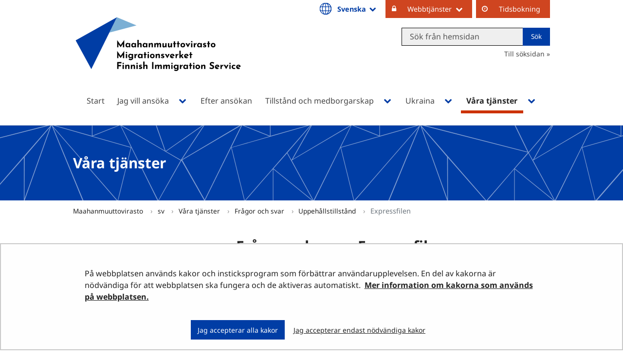

--- FILE ---
content_type: text/html;charset=UTF-8
request_url: https://migri.fi/sv/fos-expressfilen
body_size: 45385
content:
<!doctype html>
<html class="ltr site-theme top-frame" dir="ltr" lang="sv-SE">
 <head> 
  <link rel="alternate" hreflang="en" href="https://migri.fi/en/faq-fast-track"> 
  <link rel="alternate" hreflang="sv" href="https://migri.fi/sv/fos-expressfilen"> 
  <link rel="alternate" hreflang="fi" href="https://migri.fi/ukk-pikakaista"> 
  <title>Expressfilen | Maahanmuuttovirasto</title> 
  <meta http-equiv="X-UA-Compatible" content="IE=edge"> 
  <meta content="initial-scale=1.0, width=device-width" name="viewport"> 
  <meta content="text/html; charset=UTF-8" http-equiv="content-type"> 
  <script data-senna-track="permanent" src="/o/frontend-js-svg4everybody-web/index.js" type="text/javascript"></script> 
  <link href="/documents/5202425/12394585/Favicon+Migri/ac59e4e6-4d42-7479-ea8f-7c6a344ce5ff?t=1562669151321" rel="shortcut icon"> 
  <link data-senna-track="permanent" href="/o/frontend-theme-font-awesome-web/css/main.css" rel="stylesheet" type="text/css"> 
  <script data-senna-track="permanent" src="/o/frontend-js-jquery-web/jquery/jquery.min.js" type="text/javascript"></script> 
  <script data-senna-track="permanent" src="/o/frontend-js-jquery-web/jquery/init.js" type="text/javascript"></script> 
  <script data-senna-track="permanent" src="/o/frontend-js-jquery-web/jquery/ajax.js" type="text/javascript"></script> 
  <script data-senna-track="permanent" src="/o/frontend-js-jquery-web/jquery/bootstrap.bundle.min.js" type="text/javascript"></script> 
  <script data-senna-track="permanent" src="/o/frontend-js-jquery-web/jquery/collapsible_search.js" type="text/javascript"></script> 
  <script data-senna-track="permanent" src="/o/frontend-js-jquery-web/jquery/fm.js" type="text/javascript"></script> 
  <script data-senna-track="permanent" src="/o/frontend-js-jquery-web/jquery/form.js" type="text/javascript"></script> 
  <script data-senna-track="permanent" src="/o/frontend-js-jquery-web/jquery/popper.min.js" type="text/javascript"></script> 
  <script data-senna-track="permanent" src="/o/frontend-js-jquery-web/jquery/side_navigation.js" type="text/javascript"></script> 
  <meta property="og:locale" content="sv_SE"> 
  <meta property="og:locale:alternate" content="fi_FI"> 
  <meta property="og:locale:alternate" content="sv_SE"> 
  <meta property="og:locale:alternate" content="en_US"> 
  <meta property="og:locale:alternate" content="uk_UA"> 
  <meta property="og:site_name" content="Maahanmuuttovirasto"> 
  <meta property="og:title" content="Expressfilen - Maahanmuuttovirasto"> 
  <meta property="og:type" content="website"> 
  <meta property="og:url" content="https://migri.fi/sv/fos-expressfilen"> 
  <meta property="og:image" content="https://migri.fi/documents/5202425/0/Migri%20logo%20somejakoon%20sv.png/9aacf135-65a8-a34d-6c93-e7617913ec96?version=1.0&amp;t=1652856136261&amp;imagePreview=1"> 
  <meta property="og:image:secure_url" content="https://migri.fi/documents/5202425/0/Migri%20logo%20somejakoon%20sv.png/9aacf135-65a8-a34d-6c93-e7617913ec96?version=1.0&amp;t=1652856136261&amp;imagePreview=1"> 
  <meta property="og:image:type" content="image/png"> 
  <meta property="og:image:url" content="https://migri.fi/documents/5202425/0/Migri%20logo%20somejakoon%20sv.png/9aacf135-65a8-a34d-6c93-e7617913ec96?version=1.0&amp;t=1652856136261&amp;imagePreview=1"> 
  <meta property="og:image:height" content="1090"> 
  <meta property="og:image:width" content="1793">  
  <link class="lfr-css-file" data-senna-track="temporary" href="https://migri.fi/o/yja-site-template-theme/css/clay.css?browserId=chrome&amp;themeId=yjasitetemplate_WAR_yjasitetemplatetheme&amp;minifierType=css&amp;languageId=sv_SE&amp;t=1764609690000" id="liferayAUICSS" rel="stylesheet" type="text/css"> 
  <link data-senna-track="temporary" href="/o/frontend-css-web/main.css?browserId=chrome&amp;themeId=yjasitetemplate_WAR_yjasitetemplatetheme&amp;minifierType=css&amp;languageId=sv_SE&amp;t=1699991559480" id="liferayPortalCSS" rel="stylesheet" type="text/css"> 
  <link data-senna-track="temporary" href="/combo?browserId=chrome&amp;minifierType=&amp;themeId=yjasitetemplate_WAR_yjasitetemplatetheme&amp;languageId=sv_SE&amp;com_liferay_journal_content_web_portlet_JournalContentPortlet_INSTANCE_TYUKb01uBC5J:%2Fcss%2Fmain.css&amp;com_liferay_product_navigation_product_menu_web_portlet_ProductMenuPortlet:%2Fcss%2Fmain.css&amp;com_liferay_site_navigation_menu_web_portlet_SiteNavigationMenuPortlet_INSTANCE_EvX4qMMxVCAa:%2Fcss%2Fmain.css&amp;fi_yja_language_version_tool_web_portlet_LanguageVersionToolSelectionPortlet:%2Fcss%2Fmain.css&amp;fi_yja_sitetemplatesettings_web_SiteTemplateSettingsFooter_WAR_fiyjasitetemplatesettingsweb_INSTANCE_sitetemplateFooter:%2Fcss%2Ffooter.css&amp;fi_yja_sitetemplatesettings_web_SiteTemplateSettingsHeader_WAR_fiyjasitetemplatesettingsweb:%2Fcss%2Fheader.css&amp;t=1764609690000" id="5cbd0a81" rel="stylesheet" type="text/css"> 
  <script data-senna-track="temporary" type="text/javascript">
	// <![CDATA[
		var Liferay = Liferay || {};

		Liferay.Browser = {
			acceptsGzip: function() {
				return true;
			},

			

			getMajorVersion: function() {
				return 131.0;
			},

			getRevision: function() {
				return '537.36';
			},
			getVersion: function() {
				return '131.0';
			},

			

			isAir: function() {
				return false;
			},
			isChrome: function() {
				return true;
			},
			isEdge: function() {
				return false;
			},
			isFirefox: function() {
				return false;
			},
			isGecko: function() {
				return true;
			},
			isIe: function() {
				return false;
			},
			isIphone: function() {
				return false;
			},
			isLinux: function() {
				return false;
			},
			isMac: function() {
				return true;
			},
			isMobile: function() {
				return false;
			},
			isMozilla: function() {
				return false;
			},
			isOpera: function() {
				return false;
			},
			isRtf: function() {
				return true;
			},
			isSafari: function() {
				return true;
			},
			isSun: function() {
				return false;
			},
			isWebKit: function() {
				return true;
			},
			isWindows: function() {
				return false;
			}
		};

		Liferay.Data = Liferay.Data || {};

		Liferay.Data.ICONS_INLINE_SVG = true;

		Liferay.Data.NAV_SELECTOR = '#navigation';

		Liferay.Data.NAV_SELECTOR_MOBILE = '#navigationCollapse';

		Liferay.Data.isCustomizationView = function() {
			return false;
		};

		Liferay.Data.notices = [
			

			
		];

		Liferay.PortletKeys = {
			DOCUMENT_LIBRARY: 'com_liferay_document_library_web_portlet_DLPortlet',
			DYNAMIC_DATA_MAPPING: 'com_liferay_dynamic_data_mapping_web_portlet_DDMPortlet',
			ITEM_SELECTOR: 'com_liferay_item_selector_web_portlet_ItemSelectorPortlet'
		};

		Liferay.PropsValues = {
			JAVASCRIPT_SINGLE_PAGE_APPLICATION_TIMEOUT: 0,
			NTLM_AUTH_ENABLED: false,
			UPLOAD_SERVLET_REQUEST_IMPL_MAX_SIZE: 3048576000
		};

		Liferay.ThemeDisplay = {

			

			
				getLayoutId: function() {
					return '2335';
				},

				

				getLayoutRelativeControlPanelURL: function() {
					return '/sv/group/migri/~/control_panel/manage';
				},

				getLayoutRelativeURL: function() {
					return '/sv/fos-expressfilen';
				},
				getLayoutURL: function() {
					return 'https://migri.fi/sv/fos-expressfilen';
				},
				getParentLayoutId: function() {
					return '1404';
				},
				isControlPanel: function() {
					return false;
				},
				isPrivateLayout: function() {
					return 'false';
				},
				isVirtualLayout: function() {
					return false;
				},
			

			getBCP47LanguageId: function() {
				return 'sv-SE';
			},
			getCanonicalURL: function() {

				

				return 'https\x3a\x2f\x2fmigri\x2efi\x2ffos-expressfilen';
			},
			getCDNBaseURL: function() {
				return 'https://migri.fi';
			},
			getCDNDynamicResourcesHost: function() {
				return '';
			},
			getCDNHost: function() {
				return '';
			},
			getCompanyGroupId: function() {
				return '10197';
			},
			getCompanyId: function() {
				return '10157';
			},
			getDefaultLanguageId: function() {
				return 'fi_FI';
			},
			getDoAsUserIdEncoded: function() {
				return '';
			},
			getLanguageId: function() {
				return 'sv_SE';
			},
			getParentGroupId: function() {
				return '5202425';
			},
			getPathContext: function() {
				return '';
			},
			getPathImage: function() {
				return '/image';
			},
			getPathJavaScript: function() {
				return '/o/frontend-js-web';
			},
			getPathMain: function() {
				return '/sv/c';
			},
			getPathThemeImages: function() {
				return 'https://migri.fi/o/yja-site-template-theme/images';
			},
			getPathThemeRoot: function() {
				return '/o/yja-site-template-theme';
			},
			getPlid: function() {
				return '125847409';
			},
			getPortalURL: function() {
				return 'https://migri.fi';
			},
			getRealUserId: function() {
				return '10161';
			},
			getScopeGroupId: function() {
				return '5202425';
			},
			getScopeGroupIdOrLiveGroupId: function() {
				return '5202425';
			},
			getSessionId: function() {
				return '';
			},
			getSiteAdminURL: function() {
				return 'https://migri.fi/group/migri/~/control_panel/manage?p_p_lifecycle=0&p_p_state=maximized&p_p_mode=view';
			},
			getSiteGroupId: function() {
				return '5202425';
			},
			getURLControlPanel: function() {
				return '/sv/group/control_panel?refererPlid=125847409';
			},
			getURLHome: function() {
				return 'https\x3a\x2f\x2fmigri\x2efi\x2f';
			},
			getUserEmailAddress: function() {
				return '';
			},
			getUserId: function() {
				return '10161';
			},
			getUserName: function() {
				return '';
			},
			isAddSessionIdToURL: function() {
				return false;
			},
			isImpersonated: function() {
				return false;
			},
			isSignedIn: function() {
				return false;
			},

			isStagedPortlet: function() {
				
					
						return false;
					
				
			},

			isStateExclusive: function() {
				return false;
			},
			isStateMaximized: function() {
				return false;
			},
			isStatePopUp: function() {
				return false;
			}
		};

		var themeDisplay = Liferay.ThemeDisplay;

		Liferay.AUI = {

			

			getAvailableLangPath: function() {
				return 'available_languages.jsp?browserId=chrome&themeId=yjasitetemplate_WAR_yjasitetemplatetheme&colorSchemeId=01&languageId=sv_SE&t=1764747628106';
			},
			getCombine: function() {
				return false;
			},
			getComboPath: function() {
				return '/combo/?browserId=chrome&minifierType=&languageId=sv_SE&t=1764616804865&';
			},
			getDateFormat: function() {
				return '%Y-%m-%d';
			},
			getEditorCKEditorPath: function() {
				return '/o/frontend-editor-ckeditor-web';
			},
			getFilter: function() {
				var filter = 'raw';

				
					

				return filter;
			},
			getFilterConfig: function() {
				var instance = this;

				var filterConfig = null;

				if (!instance.getCombine()) {
					filterConfig = {
						replaceStr: '.js' + instance.getStaticResourceURLParams(),
						searchExp: '\\.js$'
					};
				}

				return filterConfig;
			},
			getJavaScriptRootPath: function() {
				return '/o/frontend-js-web';
			},
			getLangPath: function() {
				return 'aui_lang.jsp?browserId=chrome&themeId=yjasitetemplate_WAR_yjasitetemplatetheme&colorSchemeId=01&languageId=sv_SE&t=1764616804865';
			},
			getPortletRootPath: function() {
				return '/html/portlet';
			},
			getStaticResourceURLParams: function() {
				return '?browserId=chrome&minifierType=&languageId=sv_SE&t=1764616804865';
			}
		};

		Liferay.authToken = 'O3js2qfM';

		

		Liferay.currentURL = '\x2fsv\x2ffos-expressfilen';
		Liferay.currentURLEncoded = '\x252Fsv\x252Ffos-expressfilen';
	// ]]>
</script> 
  <script src="/o/js_loader_config?t=1764616792098" type="text/javascript"></script> 
  <script data-senna-track="permanent" src="/o/frontend-js-aui-web/aui/aui/aui.js" type="text/javascript"></script> 
  <script data-senna-track="permanent" src="/o/frontend-js-aui-web/liferay/modules.js" type="text/javascript"></script> 
  <script data-senna-track="permanent" src="/o/frontend-js-aui-web/liferay/aui_sandbox.js" type="text/javascript"></script> 
  <script data-senna-track="permanent" src="/o/frontend-js-aui-web/aui/attribute-base/attribute-base.js" type="text/javascript"></script> 
  <script data-senna-track="permanent" src="/o/frontend-js-aui-web/aui/attribute-complex/attribute-complex.js" type="text/javascript"></script> 
  <script data-senna-track="permanent" src="/o/frontend-js-aui-web/aui/attribute-core/attribute-core.js" type="text/javascript"></script> 
  <script data-senna-track="permanent" src="/o/frontend-js-aui-web/aui/attribute-observable/attribute-observable.js" type="text/javascript"></script> 
  <script data-senna-track="permanent" src="/o/frontend-js-aui-web/aui/attribute-extras/attribute-extras.js" type="text/javascript"></script> 
  <script data-senna-track="permanent" src="/o/frontend-js-aui-web/aui/event-custom-base/event-custom-base.js" type="text/javascript"></script> 
  <script data-senna-track="permanent" src="/o/frontend-js-aui-web/aui/event-custom-complex/event-custom-complex.js" type="text/javascript"></script> 
  <script data-senna-track="permanent" src="/o/frontend-js-aui-web/aui/oop/oop.js" type="text/javascript"></script> 
  <script data-senna-track="permanent" src="/o/frontend-js-aui-web/aui/aui-base-lang/aui-base-lang.js" type="text/javascript"></script> 
  <script data-senna-track="permanent" src="/o/frontend-js-aui-web/liferay/dependency.js" type="text/javascript"></script> 
  <script data-senna-track="permanent" src="/o/frontend-js-aui-web/liferay/util.js" type="text/javascript"></script> 
  <script data-senna-track="permanent" src="/o/frontend-js-web/loader/config.js" type="text/javascript"></script> 
  <script data-senna-track="permanent" src="/o/frontend-js-web/loader/loader.js" type="text/javascript"></script> 
  <script data-senna-track="permanent" src="/o/frontend-js-web/liferay/dom_task_runner.js" type="text/javascript"></script> 
  <script data-senna-track="permanent" src="/o/frontend-js-web/liferay/events.js" type="text/javascript"></script> 
  <script data-senna-track="permanent" src="/o/frontend-js-web/liferay/lazy_load.js" type="text/javascript"></script> 
  <script data-senna-track="permanent" src="/o/frontend-js-web/liferay/liferay.js" type="text/javascript"></script> 
  <script data-senna-track="permanent" src="/o/frontend-js-web/liferay/global.bundle.js" type="text/javascript"></script> 
  <script data-senna-track="permanent" src="/o/frontend-js-web/liferay/portlet.js" type="text/javascript"></script> 
  <script data-senna-track="permanent" src="/o/frontend-js-web/liferay/workflow.js" type="text/javascript"></script> 
  <script data-senna-track="temporary" src="/o/js_bundle_config?t=1764616807731" type="text/javascript"></script> 
  <script data-senna-track="temporary" type="text/javascript">
	// <![CDATA[
		
			
				
		

		

		
	// ]]>
</script> 
  <!--Snoobi siteanalytics V2.0--> 
   
  <meta name="google-site-verification" content="9ErTC4fVdwAw4ziqqD8I0cguVXAiKIk3PHwuflZWZ48"> 
  <meta name="google-site-verification" content="Lkc4RuMBHCiAWWEOApCvwzkAOgdZoBt7TKFrXWmPqvY"> 
  <meta name="yandex-verification" content="abb8d1fceb25f214"> 
  <link class="lfr-css-file" data-senna-track="temporary" href="https://migri.fi/o/yja-site-template-theme/css/main.css?browserId=chrome&amp;themeId=yjasitetemplate_WAR_yjasitetemplatetheme&amp;minifierType=css&amp;languageId=sv_SE&amp;t=1764609690000" id="liferayThemeCSS" rel="stylesheet" type="text/css"> 
  <style data-senna-track="temporary" type="text/css">
		.site-theme.top-frame #main-content{
padding: 0 !important;
width: 100%;
}
.site-theme.top-frame #main-content > .portlet-layout.row{
margin: 0 !important
}
.site-theme.top-frame #main-content > .portlet-layout.row > .col-12{
padding: 0 !important;
}
.site-theme.top-frame #banner nav ul[role="menubar"] a {
    padding-top: 7px !important;
    padding-bottom: 10px !important;
}
.top-frame body #main-content li{
line-height: 20px;
}
.top-frame body .heroCards p{
line-height: 20px;
}
/* .top-frame .haluan-hakea__category-list__category-wrapper.calcMe_3{
width: 100%;
} */
.top-frame .hed-section.portlet-title.portlet-title-text{
max-width: none;
}
.top-frame .feed__image{
width: 100%;
}
.top-frame #main-content img{
max-width: 100%;
}
.top-frame .portlet-boundary .portlet .portlet-header h3.portlet-title-text{
    margin-bottom: 1.25rem;
}
	</style> 
  <style data-senna-track="temporary" type="text/css">

		

			

		

			

		

			

		

			

		

			

		

			

		

			

		

			

		

			

		

			

		

			

		

			

		

			

		

			

		

	</style> 
  <style>
/* Publication Theme Mobile navigation */
.yja-publication .yja-mobile-navigation { display: none; }
/* YJAOM-815 */
.top-frame .has-control-menu.controls-visible .portlet-asset-publisher .portlet-topper{
    z-index: 3;
}

/* YJAY-3881  */
.chrome .input-group .btn:focus, .chrome .input-group .form-control:focus {
    z-index: inherit;
}

/* SD-30779 */ 
*[lang="ar_SA"], *[lang="ar-SA"], *[lang="ar-SA"] *{ direction: rtl !important; }


/* YJALR71-2924 */
.controls-visible.signed-in .portlet-column-content.empty {min-height: 50px;margin-bottom: 10px;border: 1px dashed #d1d1d1;}

/* YJAVNK-1622 */
.has-control-menu .lfr-add-panel.open-admin-panel.sidenav-menu-slider{
    width: 500px !important;
}
.has-control-menu .lfr-admin-panel.sidenav-menu-slider .product-menu{
    width: 500px !important;
} 

</style> 
  <script>
    /* YJAY-1778 */
    (function () {
        window.YjaSearcher = window.YjaSearcher || {};
        window.YjaSearcher.encodeInput = window.YjaSearcher.encodeInput || function (userInput) {
            return encodeURIComponent(userInput).trim()
                .replace(/%2[f|F]/g, '/')
                .replace(/%5[c|C]/g, '%20')
                .replace(",", "%2C")
                .replace("\"", "%22")
                .replace("!", "%21")
                .replace("&", "%26")
                .replace("'", "%27")
                .replace('(', '%28')
                .replace(')', '%29');
        };

        window.YjaSearcher.readInput = window.YjaSearcher.readInput || function (input) {
            input = input || '';
            if (('' + input).trim().indexOf('#') < 0) {
                input = '#' + input;
            }
            var keywords = $(input).val();
            keywords = window.YjaSearcher.encodeInput(keywords);
            return keywords;
        };

        window.YjaSearcher.submitSearchForm = window.YjaSearcher.submitSearchForm || function (input) {
            var keywords = window.YjaSearcher.readInput(input);
            var formSearchUrl = window.YjaSearcher.formSearchUrl;
            if (formSearchUrl && keywords) {
                document.location.href = formSearchUrl + "?q=" + keywords;
            }
        };
    })();
</script> 
  <style data-senna-track="temporary" type="text/css">
</style> 
  <link data-senna-track="permanent" href="https://migri.fi/combo?browserId=chrome&amp;minifierType=css&amp;languageId=sv_SE&amp;t=1764616779731&amp;/o/yja-common-ui-theme-contributor/css/yja-common-ui.css" rel="stylesheet" type="text/css"> 
  <script data-senna-track="permanent" src="https://migri.fi/o/yja-common-ui-theme-contributor/js/yja-common-ui.js?browserId=chrome&amp;languageId=sv_SE&amp;t=1764616779731" type="text/javascript"></script> 
  <script type="text/javascript">
// <![CDATA[
Liferay.on(
	'ddmFieldBlur', function(event) {
		if (window.Analytics) {
			Analytics.send(
				'fieldBlurred',
				'Form',
				{
					fieldName: event.fieldName,
					focusDuration: event.focusDuration,
					formId: event.formId,
					formPageTitle: event.formPageTitle,
					page: event.page,
					title: event.title
				}
			);
		}
	}
);

Liferay.on(
	'ddmFieldFocus', function(event) {
		if (window.Analytics) {
			Analytics.send(
				'fieldFocused',
				'Form',
				{
					fieldName: event.fieldName,
					formId: event.formId,
					formPageTitle: event.formPageTitle,
					page: event.page,
					title: event.title
				}
			);
		}
	}
);

Liferay.on(
	'ddmFormPageShow', function(event) {
		if (window.Analytics) {
			Analytics.send(
				'pageViewed',
				'Form',
				{
					formId: event.formId,
					formPageTitle: event.formPageTitle,
					page: event.page,
					title: event.title
				}
			);
		}
	}
);

Liferay.on(
	'ddmFormSubmit', function(event) {
		if (window.Analytics) {
			Analytics.send(
				'formSubmitted',
				'Form',
				{
					formId: event.formId
				}
			);
		}
	}
);

Liferay.on(
	'ddmFormView', function(event) {
		if (window.Analytics) {
			Analytics.send(
				'formViewed',
				'Form',
				{
					formId: event.formId,
					title: event.title
				}
			);
		}
	}
);
// ]]>
</script> 
  <script data-senna-track="temporary" type="text/javascript">
	if (window.Analytics) {
		window._com_liferay_document_library_analytics_isViewFileEntry = false;
	}
</script> 
  <link rel="stylesheet" href="/o/fi.yja.sitetemplatesettings.web/support/5202425/1744285363566.css"> 
  <link rel="stylesheet" href="    /o/common-ui-resources/standalone/font-awesome-4.7.0/css/font-awesome.min.css?t=1668424256000
"> 
  <meta name="twitter:card" content="summary_large_image"> 
  <meta name="twitter:title" content="Expressfilen | Maahanmuuttovirasto"> 
  <meta name="twitter:image" content="https://migri.fi/documents/5202425/0/Migri+logo+somejakoon+sv.png/9aacf135-65a8-a34d-6c93-e7617913ec96?t=1652856136261&amp;imagePreview=1"> 
  <link rel="stylesheet" href="/o/common-ui-resources/standalone/a11y/css/main.css?browserId=chrome&amp;themeId=yjasitetemplate_WAR_yjasitetemplatetheme&amp;minifierType=css&amp;languageId=sv_SE&amp;t=1764609690000
"> 
  <link rel="stylesheet" href="/o/common-ui-resources/standalone/mobile-navigation/css/main.css?browserId=chrome&amp;themeId=yjasitetemplate_WAR_yjasitetemplatetheme&amp;minifierType=css&amp;languageId=sv_SE&amp;t=1764609690000
"> 
  <link rel="stylesheet" href="/o/common-ui-resources/standalone/owl/css/owl.carousel.min.css?browserId=chrome&amp;themeId=yjasitetemplate_WAR_yjasitetemplatetheme&amp;minifierType=css&amp;languageId=sv_SE&amp;t=1764609690000
"> 
  <link rel="stylesheet" type="text/css" href="/o/yja-cookie-consent-web/css/main.css?browserId=chrome&amp;themeId=yjasitetemplate_WAR_yjasitetemplatetheme&amp;minifierType=css&amp;languageId=sv_SE&amp;t=1764609690000"> 
 </head> 
 <body class="chrome controls-visible  yui3-skin-sam signed-out public-page site extranet-user  sv" itemscope itemtype="http://schema.org/WebPage"> 
  <a href="#content-main" id="skip-to-maincontent">Hoppa till innehåll</a> 
  <script>var YjaSearcher = YjaSearcher || {};
YjaSearcher.formSearchUrl = '/sok';</script> 
  <div class="bg-image"></div> 
  <div class="page-wrapper"> 
   <header id="banner" role="banner"> 
    <div id="heading"> 
     <div class="portlet-boundary portlet-boundary_fi_yja_sitetemplatesettings_web_SiteTemplateSettingsHeader_WAR_fiyjasitetemplatesettingsweb_  portlet-static portlet-static-end portlet-barebone yja-site-template-settings-header-portlet " id="p_p_id_fi_yja_sitetemplatesettings_web_SiteTemplateSettingsHeader_WAR_fiyjasitetemplatesettingsweb_"> 
      <span id="p_fi_yja_sitetemplatesettings_web_SiteTemplateSettingsHeader_WAR_fiyjasitetemplatesettingsweb"></span> 
      <section class="portlet" id="portlet_fi_yja_sitetemplatesettings_web_SiteTemplateSettingsHeader_WAR_fiyjasitetemplatesettingsweb"> 
       <a id="aineisto-fi_yja_sitetemplatesettings_web_SiteTemplateSettingsHeader_WAR_fiyjasitetemplatesettingsweb" name="aineisto-fi_yja_sitetemplatesettings_web_SiteTemplateSettingsHeader_WAR_fiyjasitetemplatesettingsweb" class="yja-anchor-elements"></a> 
       <div class="portlet-content"> 
        <div class="autofit-float autofit-row portlet-header "> 
         <div class="autofit-col autofit-col-end"> 
          <div class="autofit-section"> 
          </div> 
         </div> 
        </div> 
        <div class=" portlet-content-container"> 
         <div class="portlet-body"> 
          <div class="header-top-bar hasLangDrowpdown"> 
           <div class="layout-wrapper-wide-container"> 
            <div class="header-top-bar-links-lang" role="navigation" aria-label="Språkval"> 
             <div class="portlet-boundary portlet-boundary_fi_yja_language_version_tool_web_portlet_LanguageVersionToolSelectionPortlet_  portlet-static portlet-static-end portlet-barebone language-version-selection-portlet " id="p_p_id_fi_yja_language_version_tool_web_portlet_LanguageVersionToolSelectionPortlet_"> 
              <span id="p_fi_yja_language_version_tool_web_portlet_LanguageVersionToolSelectionPortlet"></span> 
              <section class="portlet" id="portlet_fi_yja_language_version_tool_web_portlet_LanguageVersionToolSelectionPortlet"> 
               <a id="aineisto-fi_yja_language_version_tool_web_portlet_LanguageVersionToolSelectionPortlet" name="aineisto-fi_yja_language_version_tool_web_portlet_LanguageVersionToolSelectionPortlet" class="yja-anchor-elements"></a> 
               <div class="portlet-content"> 
                <div class="autofit-float autofit-row portlet-header "> 
                 <div class="autofit-col autofit-col-end"> 
                  <div class="autofit-section"> 
                  </div> 
                 </div> 
                </div> 
                <div class=" portlet-content-container"> 
                 <div class="portlet-body"> 
                  <ul aria-label="Välj webbplatsens språk" class="sv" id="languageSelectionMenu"> 
                   <li class="fi" lang="fi"><a href="https://migri.fi/ukk-pikakaista"><span class="sr-only">Valitse kieli</span> Suomi</a></li> 
                   <li class="sv" lang="sv"><a href="https://migri.fi/sv/fos-expressfilen"><span class="sr-only">Välj språket</span> Svenska</a></li> 
                   <li class="en" lang="en"><a href="https://migri.fi/en/faq-fast-track"><span class="sr-only">Select language</span> English</a></li> 
                   <li class="uk" lang="uk"><a rel="nofollow" href="https://migri.fi/uk/?p_p_id=fi_yja_language_version_tool_web_portlet_LanguageVersionToolMissingNotificationPortlet&amp;_fi_yja_language_version_tool_web_portlet_LanguageVersionToolMissingNotificationPortlet_missingLanguageVersion=1"><span class="sr-only">language-version-selection.select-language.uk</span> language-version-admin.language-uk-UA</a></li> 
                  </ul> 
                  <div class="yja-metacontent" hidden> 
                  </div> 
                  <div class="yja-metacontent" hidden> 
                  </div> 
                  <div class="yja-metacontent" hidden> 
                  </div> 
                 </div> 
                </div> 
               </div> 
              </section> 
             </div> 
            </div> 
            <div class="header-top-bar-links-right"> 
             <div> 
              <ul> 
               <li><button>Webbtjänster</button> 
                <ul> 
                 <li><a href="https://enterfinland.fi/eServices" target="_blank" class="yja-external-link">Privatpersoner</a></li> 
                 <li><a href="https://enterfinland.fi/eServices/home/employer" target="_blank" class="yja-external-link">Arbetsgivare</a></li> 
                 <li><a href="https://enterfinland.fi/eServices/home/advisor" target="_blank" class="yja-external-link">Biträden och företrädare</a></li> 
                </ul></li> 
               <li><a href="https://migri.vihta.com" target="_blank" class="yja-external-link">Tidsbokning</a></li> 
              </ul> 
              <div class="yja-meta-content-info"> 
              </div> 
             </div> 
            </div> 
           </div> 
          </div> 
          <div class="layout-wrapper-wide-container"> 
           <div class="row header-row"> 
            <div class="col col-md-7 header-top-left-cell"> 
             <a class="logo" href="/sv" aria-label="Återgå till startsidan för Maahanmuuttovirasto-webbplatsen "> <img src="/documents/5202425/12394585/MIGRI_logo_RGB_opt.svg/c2647bfc-34d0-b844-5a85-2e6681102034?t=1551072686000" alt="Maahanmuuttovirasto"> </a> 
            </div> 
            <div class="col col-md-5 header-top-right-cell text-right hasLangDrowpdown"> 
             <div class="header-top-right-area"> 
              <!-- if showTopBar is true, don't show language selection here but instead in the top bar --> 
              <form class="search-form" action="/sok?q=" onsubmit="YjaSearcher.submitSearchForm('_fi_yja_sitetemplatesettings_web_SiteTemplateSettingsHeader_WAR_fiyjasitetemplatesettingsweb_search-keywords'); return false;"> 
               <div class="input-group"> 
                <label class="sr-only" for="_fi_yja_sitetemplatesettings_web_SiteTemplateSettingsHeader_WAR_fiyjasitetemplatesettingsweb_search-keywords">Search from website</label> 
                <input type="search" id="_fi_yja_sitetemplatesettings_web_SiteTemplateSettingsHeader_WAR_fiyjasitetemplatesettingsweb_search-keywords" name="keywords" class="search-query form-control" placeholder="Sök från hemsidan"> 
                <div class="input-group-append"> 
                 <input onclick="YjaSearcher.submitSearchForm('_fi_yja_sitetemplatesettings_web_SiteTemplateSettingsHeader_WAR_fiyjasitetemplatesettingsweb_search-keywords'); return false;" class="btn btn-small btn-default search-form_submit" type="submit" value="Sök"> 
                </div> 
               </div> 
              </form> 
              <a href="/sok" class="header-advanced-search-link">Till söksidan</a> 
             </div> 
            </div> 
           </div> 
          </div> 
          <style data-senna-track="temporary">
			:root {
			
				--yja-menu-overlay-background: #003da5;
			
			
				--yja-menu-link-color:#ffffff;
			
			
				--yja-menu-border-color: #ffffff;
			
			}
		</style> 
         </div> 
        </div> 
       </div> 
      </section> 
     </div> 
    </div> 
    <div class="d-block d-md-none mobile-menu-actions visible-phone" data-menu-position="right"> 
     <button class="menu-icon mmenu-toggler" id="mmenu-open-panel" aria-expanded="false" aria-haspopup="true"> <span role="presentation" class="icon-reorder" aria-hidden="true"></span> <span>Meny</span> </button> 
    </div> 
    <nav class="sort-pages modify-pages main-nav d-none d-md-block a11y-navigation" data-focus-target="ul" aria-label="Huvudnavigering"> 
     <ul class="a11y-nav site-theme__navigation" id="a11y-nav-root"> 
      <li class="a11y-nav__item a11y-nav__item" id="layout_386"><a href="https://migri.fi/sv/start"> <span>Start</span> </a></li> 
      <li class="a11y-nav__item a11y-nav__item has-children" id="layout_388"><a href="https://migri.fi/sv/jag-vill-ansoka"> <span>Jag vill ansöka</span> </a> <button id="megamenu-388-toggle" data-layout-id="388" class="a11y-toggler js-toggle-special-nav" aria-haspopup="true" aria-expanded="false"> <span class="sr-only a11y-nav__toggle_text"> Öppna undermenyn </span> <span class="sr-only">, Jag vill ansöka</span> <span role="presentation" class="icon icon-plus "></span> </button> 
       <div class="a11y-nav__sub d-none" id="megamenu-388-dropdown" data-layout-id="388" aria-hidden="true"> 
        <ul class="site-theme__navigation--sub child-menu a11y-navgroup" id="a11y-subnav__388" tabindex="-1" aria-label="Jag vill ansöka, undersidor"> 
         <li class="a11y-nav__item " id="layout_567"><a href="https://migri.fi/sv/jag-vill-komma-till-finland">Jag vill komma till Finland</a></li> 
         <li class="a11y-nav__item " id="layout_568"><a href="https://migri.fi/sv/jag-ska-besoka-finland">Jag ska besöka Finland</a></li> 
         <li class="a11y-nav__item " id="layout_404"><a href="https://migri.fi/sv/jag-vill-ansoka-om-uppehallstillstand">Jag vill ansöka om uppehållstillstånd</a></li> 
         <li class="a11y-nav__item " id="layout_2659"><a href="https://migri.fi/sv/jag-vill-ansoka-genom-expressfilen">Jag vill ansöka genom expressfilen</a></li> 
         <li class="a11y-nav__item " id="layout_414"><a href="https://migri.fi/sv/jag-vill-forlanga-mitt-uppehallstillstand">Jag vill förlänga mitt uppehållstillstånd</a></li> 
         <li class="a11y-nav__item " id="layout_406"><a href="https://migri.fi/sv/jag-ar-eu-medborgare-eller-familjemedlem">Jag är EU-medborgare eller en familjemedlem till en EU-medborgare</a></li> 
         <li class="a11y-nav__item " id="layout_412"><a href="https://migri.fi/sv/jag-ar-medborgare-i-ett-nordiskt-land">Jag är medborgare i ett nordiskt land</a></li> 
         <li class="a11y-nav__item " id="layout_415"><a href="https://migri.fi/sv/jag-vill-bli-finsk-medborgare">Jag vill bli finsk medborgare</a></li> 
         <li class="a11y-nav__item " id="layout_1892"><a href="https://migri.fi/sv/sv/jag-vill-ansoka/brexit">Brexit</a></li> 
        </ul> 
       </div></li> 
      <li class="a11y-nav__item a11y-nav__item" id="layout_389"><a href="https://migri.fi/sv/efter-ansokan"> <span>Efter ansökan</span> </a></li> 
      <li class="a11y-nav__item a11y-nav__item has-children" id="layout_390"><a href="https://migri.fi/sv/tillstand-och-medborgarskap"> <span>Tillstånd och medborgarskap</span> </a> <button id="megamenu-390-toggle" data-layout-id="390" class="a11y-toggler js-toggle-special-nav" aria-haspopup="true" aria-expanded="false"> <span class="sr-only a11y-nav__toggle_text"> Öppna undermenyn </span> <span class="sr-only">, Tillstånd och medborgarskap</span> <span role="presentation" class="icon icon-plus "></span> </button> 
       <div class="a11y-nav__sub d-none" id="megamenu-390-dropdown" data-layout-id="390" aria-hidden="true"> 
        <ul class="site-theme__navigation--sub child-menu a11y-navgroup" id="a11y-subnav__390" tabindex="-1" aria-label="Tillstånd och medborgarskap, undersidor"> 
         <li class="a11y-nav__item " id="layout_572"><a href="https://migri.fi/sv/uppehallstillstand">Uppehållstillstånd</a></li> 
         <li class="a11y-nav__item " id="layout_818"><a href="https://migri.fi/sv/eu-medborgare">EU-medborgare</a></li> 
         <li class="a11y-nav__item " id="layout_846"><a href="https://migri.fi/sv/finskt-medborgarskap">Finskt medborgarskap</a></li> 
         <li class="a11y-nav__item " id="layout_945"><a href="https://migri.fi/sv/asyl-i-finland">Asyl i Finland</a></li> 
         <li class="a11y-nav__item " id="layout_1445"><a href="https://migri.fi/sv/brexit/sv">Brexit</a></li> 
         <li class="a11y-nav__item " id="layout_1162"><a href="https://migri.fi/sv/resedokument">Resedokument</a></li> 
         <li class="a11y-nav__item " id="layout_1175"><a href="https://migri.fi/sv/forsorjningsforutsattning">Försörjningsförutsättning</a></li> 
         <li class="a11y-nav__item " id="layout_1774"><a href="https://migri.fi/sv/utlamnande-av-uppgifter-for-vetenskaplig-forskning">Utlämnande av uppgifter för vetenskaplig forskning</a></li> 
         <li class="a11y-nav__item " id="layout_2420"><a href="https://migri.fi/sv/inkomstregistret">Inkomstregistret</a></li> 
         <li class="a11y-nav__item " id="layout_1166"><a href="https://migri.fi/sv/behandling-av-ansokan">Behandling av ansökan</a></li> 
         <li class="a11y-nav__item " id="layout_1178"><a href="https://migri.fi/sv/meddela-andringar">Meddela ändringar</a></li> 
         <li class="a11y-nav__item " id="layout_1188"><a href="https://migri.fi/sv/begaran-och-intyg">Begäranden och intyg</a></li> 
         <li class="a11y-nav__item " id="layout_1192"><a href="https://migri.fi/sv/lagstiftning">Lagstiftning</a></li> 
         <li class="a11y-nav__item " id="layout_2677"><a href="https://migri.fi/sv/tillampningsanvisningar">Tillämpningsanvisningar</a></li> 
         <li class="a11y-nav__item " id="layout_1193"><a href="https://migri.fi/sv/delgivande-av-beslut">Delgivande av beslut</a></li> 
         <li class="a11y-nav__item " id="layout_1197"><a href="https://migri.fi/sv/andringssokande-och-overklagande">Ändringssökande och överklagande</a></li> 
         <li class="a11y-nav__item " id="layout_2645"><a href="https://migri.fi/sv/allmanna-forfarandebestammelser">Allmänna förfarandebestämmelser</a></li> 
         <li class="a11y-nav__item " id="layout_1201"><a href="https://migri.fi/sv/aterkallande-av-tillstand">Återkallande av tillstånd</a></li> 
         <li class="a11y-nav__item " id="layout_1202"><a href="https://migri.fi/sv/avvisning-utvisning-och-meddelande-av-inreseforbud">Avvisning, utvisning och meddelande av inreseförbud</a></li> 
         <li class="a11y-nav__item " id="layout_1203"><a href="https://migri.fi/sv/arbete-i-finland">Arbete i Finland</a></li> 
         <li class="a11y-nav__item " id="layout_639"><a href="https://migri.fi/sv/for-arbetsgivare">För arbetsgivare</a></li> 
         <li class="a11y-nav__item " id="layout_1204"><a href="https://migri.fi/sv/resor">Resor</a></li> 
         <li class="a11y-nav__item " id="layout_1205"><a href="https://migri.fi/sv/om-du-ska-besoka-finland">Om du ska besöka Finland</a></li> 
        </ul> 
       </div></li> 
      <li class="a11y-nav__item a11y-nav__item has-children" id="layout_2514"><a href="https://migri.fi/sv/ukraina/sv"> <span>Ukraina</span> </a> <button id="megamenu-2514-toggle" data-layout-id="2514" class="a11y-toggler js-toggle-special-nav" aria-haspopup="true" aria-expanded="false"> <span class="sr-only a11y-nav__toggle_text"> Öppna undermenyn </span> <span class="sr-only">, Ukraina</span> <span role="presentation" class="icon icon-plus "></span> </button> 
       <div class="a11y-nav__sub d-none" id="megamenu-2514-dropdown" data-layout-id="2514" aria-hidden="true"> 
        <ul class="site-theme__navigation--sub child-menu a11y-navgroup" id="a11y-subnav__2514" tabindex="-1" aria-label="Ukraina, undersidor"> 
         <li class="a11y-nav__item " id="layout_2515"><a href="https://migri.fi/sv/efter-ankomst">Efter ankomst</a></li> 
         <li class="a11y-nav__item " id="layout_2516"><a href="https://migri.fi/sv/till-barn-som-flytt-fran-ukraina">Till barn som flytt från Ukraina</a></li> 
         <li class="a11y-nav__item " id="layout_2517"><a href="https://migri.fi/sv/boende">Boende</a></li> 
         <li class="a11y-nav__item " id="layout_2518"><a href="https://migri.fi/sv/arbete-och-studier">Arbete och studier</a></li> 
         <li class="a11y-nav__item " id="layout_2519"><a href="https://migri.fi/sv/familj">Familj</a></li> 
         <li class="a11y-nav__item " id="layout_2520"><a href="https://migri.fi/sv/halsa-och-socialtjanster">Hälsa och socialtjänster</a></li> 
         <li class="a11y-nav__item " id="layout_2521"><a href="https://migri.fi/sv/ekonomiskt-stod">Ekonomiskt stöd</a></li> 
         <li class="a11y-nav__item " id="layout_2522"><a href="https://migri.fi/sv/att-resa-fran-finland">Att resa från Finland</a></li> 
         <li class="a11y-nav__item " id="layout_2523"><a href="https://migri.fi/sv/hemkommun">Hemkommun</a></li> 
         <li class="a11y-nav__item " id="layout_2902"><a href="https://migri.fi/sv/kurs-om-finlandska-samhallet-for-ukrainare">Kurs om det finländska samhället för ukrainare</a></li> 
         <li class="a11y-nav__item " id="layout_2524"><a href="https://migri.fi/sv/tillfalligt-skydd">Tillfälligt skydd</a></li> 
         <li class="a11y-nav__item " id="layout_2526"><a href="https://migri.fi/sv/andra-uppehallstillstand">Andra uppehållstillstånd</a></li> 
         <li class="a11y-nav__item " id="layout_2536"><a href="https://migri.fi/sv/aterkallande-av-ansokan-eller-tillstand">Återkallande av ansökan eller tillstånd</a></li> 
         <li class="a11y-nav__item " id="layout_2527"><a href="https://migri.fi/sv/svar-pa-vanliga-fragor-om-rysslands-attack-mot-ukraina">Frågor och svar om Rysslands invasion av Ukraina</a></li> 
         <li class="a11y-nav__item " id="layout_2528"><a href="https://migri.fi/sv/kontaktuppgifter">Kontaktuppgifter</a></li> 
         <li class="a11y-nav__item " id="layout_2529"><a href="https://migri.fi/sv/hur-kan-jag-hjalpa-ukrainare">Hur kan jag hjälpa ukrainare?</a></li> 
         <li class="a11y-nav__item " id="layout_2530"><a href="https://migri.fi/sv/arbetsgivare">För arbetsgivare</a></li> 
         <li class="a11y-nav__item " id="layout_2531"><a href="https://migri.fi/sv/kommunmodell">För kommuner</a></li> 
         <li class="a11y-nav__item " id="layout_2532"><a href="https://migri.fi/sv/utskrivbara-anvisningar">Utskrivbara anvisningar</a></li> 
        </ul> 
       </div></li> 
      <li class="a11y-nav__item a11y-nav__item has-children selected" id="layout_391"><a aria-current="true" href="https://migri.fi/sv/vara-tjanster"> <span>Våra tjänster</span> </a> <button id="megamenu-391-toggle" data-layout-id="391" class="a11y-toggler js-toggle-special-nav" aria-haspopup="true" aria-expanded="false"> <span class="sr-only a11y-nav__toggle_text"> Öppna undermenyn </span> <span class="sr-only">, Våra tjänster</span> <span role="presentation" class="icon icon-plus "></span> </button> 
       <div class="a11y-nav__sub d-none" id="megamenu-391-dropdown" data-layout-id="391" aria-hidden="true"> 
        <ul class="site-theme__navigation--sub child-menu a11y-navgroup" id="a11y-subnav__391" tabindex="-1" aria-label="Våra tjänster, undersidor"> 
         <li class="a11y-nav__item " id="layout_1049"><a href="https://migri.fi/sv/lamna-in-en-ansokan-i-e-tjansten">E-tjänsten Enter Finland</a></li> 
         <li class="a11y-nav__item " id="layout_1051"><a href="https://migri.fi/sv/boka-tid">Boka tid vid vårt serviceställe</a></li> 
         <li class="a11y-nav__item " id="layout_2165"><a href="https://migri.fi/sv/radgivningstjanst">Rådgivningstjänst</a></li> 
         <li class="a11y-nav__item " id="layout_3403"><a href="https://migri.fi/sv/samarbetspartner">För samarbetspartner</a></li> 
         <li class="a11y-nav__item " id="layout_1055"><a href="https://migri.fi/sv/fragor-och-svar">Frågor och svar</a></li> 
         <li class="a11y-nav__item " id="layout_1056"><a href="https://migri.fi/sv/anvisningar">Anvisningar</a></li> 
         <li class="a11y-nav__item " id="layout_1088"><a href="https://migri.fi/sv/broschyrer-och-publikationer">Broschyrer och publikationer</a></li> 
         <li class="a11y-nav__item " id="layout_1053"><a href="https://migri.fi/sv/berakna-behandlingstiden-for-din-ansokan">Beräkna behandlingstiden för din ansökan</a></li> 
         <li class="a11y-nav__item " id="layout_2734"><a href="https://migri.fi/sv/ge-respons">Ge respons</a></li> 
         <li class="a11y-nav__item " id="layout_439"><a href="https://migri.fi/sv/om-oss">Om oss</a></li> 
         <li class="a11y-nav__item " id="layout_2696"><a href="https://migri.fi/sv/nyhetsrummet1">Nyhetsrummet</a></li> 
         <li class="a11y-nav__item " id="layout_1086"><a href="https://migri.fi/sv/europeiska-migrationsnatverket">Europeiska migrationsnätverket</a></li> 
         <li class="a11y-nav__item " id="layout_1082"><a href="https://migri.fi/sv/landinformation">Landinformation</a></li> 
         <li class="a11y-nav__item " id="layout_1276"><a href="https://migri.fi/sv/forlaggningar">Förläggningar</a></li> 
         <li class="a11y-nav__item " id="layout_1317"><a href="https://migri.fi/sv/forvarsenheter">Förvarsenheter</a></li> 
         <li class="a11y-nav__item " id="layout_443"><a href="https://migri.fi/sv/sociala-medier">Sociala medier</a></li> 
         <li class="a11y-nav__item " id="layout_2721"><a href="https://migri.fi/sv/anvand-e-tjansterna-tryggt">Använd e-tjänsterna tryggt</a></li> 
         <li class="a11y-nav__item " id="layout_459"><a href="https://migri.fi/sv/vara-tjanster/meddelanden">Meddelanden</a></li> 
         <li class="a11y-nav__item " id="layout_551"><a href="https://migri.fi/sv/statistik">Statistik</a></li> 
         <li class="a11y-nav__item " id="layout_446"><a href="https://migri.fi/sv/ordlista">Ordlista</a></li> 
        </ul> 
       </div></li> 
     </ul> 
    </nav> 
   </header> 
   <section id="content"> 
    <div id="main-content" class="landingpage-layout-container"> 
     <span id="content-main"></span> 
     <div class="portlet-layout row" style="position: relative;"> 
      <div class="portlet-column col col-12" id="column-5"> 
       <div class="portlet-dropzone portlet-column-content" id="layout-column_column-5"> 
        <div class="portlet-boundary portlet-boundary_com_liferay_journal_content_web_portlet_JournalContentPortlet_  portlet-static portlet-static-end portlet-barebone portlet-journal-content " id="p_p_id_com_liferay_journal_content_web_portlet_JournalContentPortlet_INSTANCE_SAO5CaO00ZMm_"> 
         <span id="p_com_liferay_journal_content_web_portlet_JournalContentPortlet_INSTANCE_SAO5CaO00ZMm"></span> 
         <section class="portlet" id="portlet_com_liferay_journal_content_web_portlet_JournalContentPortlet_INSTANCE_SAO5CaO00ZMm"> 
          <a id="aineisto-com_liferay_journal_content_web_portlet_JournalContentPortlet_INSTANCE_SAO5CaO00ZMm" name="aineisto-com_liferay_journal_content_web_portlet_JournalContentPortlet_INSTANCE_SAO5CaO00ZMm" class="yja-anchor-elements"></a> 
          <div class="portlet-content"> 
           <div class="autofit-float autofit-row portlet-header "> 
            <div class="autofit-col autofit-col-end"> 
             <div class="autofit-section"> 
              <div class="visible-interaction"> 
              </div> 
             </div> 
            </div> 
           </div> 
           <div class=" portlet-content-container"> 
            <div class="portlet-body"> 
             <div class="" data-fragments-editor-item-id="10109-5861746" data-fragments-editor-item-type="fragments-editor-mapped-item"> 
              <div class="journal-content-article " data-analytics-asset-id="5861744" data-analytics-asset-title="Palvelut - hero (sv)" data-analytics-asset-type="web-content"> 
               <div class="hero hero--low white-text" style="background: url('/documents/5202425/12394643/Sininen_tapetti_rgb_2200x200_migri.svg/b356fed9-2ffb-9bc4-9e8d-788242594965?t=1551072906000')"> 
                <div class="layout-wrapper-wide-container"> 
                 <div class="hero__themeHeading"> 
                  <div class="hero__themeHeading__text">
                    Våra tjänster 
                  </div> 
                 </div> 
                </div> 
                <div class="hero__overlay hero__overlay--red"></div> 
               </div> 
              </div> 
             </div> 
            </div> 
           </div> 
          </div> 
         </section> 
        </div> 
        <div class="portlet-boundary portlet-boundary_com_liferay_site_navigation_breadcrumb_web_portlet_SiteNavigationBreadcrumbPortlet_  portlet-static portlet-static-end portlet-barebone portlet-breadcrumb " id="p_p_id_com_liferay_site_navigation_breadcrumb_web_portlet_SiteNavigationBreadcrumbPortlet_INSTANCE_g4caL14LC89m_"> 
         <span id="p_com_liferay_site_navigation_breadcrumb_web_portlet_SiteNavigationBreadcrumbPortlet_INSTANCE_g4caL14LC89m"></span> 
         <section class="portlet" id="portlet_com_liferay_site_navigation_breadcrumb_web_portlet_SiteNavigationBreadcrumbPortlet_INSTANCE_g4caL14LC89m"> 
          <a id="aineisto-com_liferay_site_navigation_breadcrumb_web_portlet_SiteNavigationBreadcrumbPortlet_INSTANCE_g4caL14LC89m" name="aineisto-com_liferay_site_navigation_breadcrumb_web_portlet_SiteNavigationBreadcrumbPortlet_INSTANCE_g4caL14LC89m" class="yja-anchor-elements"></a> 
          <div class="portlet-content"> 
           <div class="autofit-float autofit-row portlet-header "> 
            <div class="autofit-col autofit-col-end"> 
             <div class="autofit-section"> 
             </div> 
            </div> 
           </div> 
           <div class=" portlet-content-container"> 
            <div class="portlet-body"> 
             <nav aria-label="Länkstig" id="_com_liferay_site_navigation_breadcrumb_web_portlet_SiteNavigationBreadcrumbPortlet_INSTANCE_g4caL14LC89m_breadcrumbs-defaultScreen"> 
              <ul class="breadcrumb breadcrumb-horizontal"> 
               <li class=""><a href="https://migri.fi/sv"> Maahanmuuttovirasto </a></li> 
               <li class=""><a href="https://migri.fi/sv"> sv </a></li> 
               <li class=""><a href="https://migri.fi/sv/vara-tjanster"> Våra tjänster </a></li> 
               <li class=""><a href="https://migri.fi/sv/fragor-och-svar"> Frågor och svar </a></li> 
               <li class=""><a href="https://migri.fi/sv/fos-uppehallstillstand"> Uppehållstillstånd </a></li> 
               <li class="active" aria-current="page">Expressfilen</li> 
              </ul> 
             </nav> 
            </div> 
           </div> 
          </div> 
         </section> 
        </div> 
       </div> 
      </div> 
     </div> 
     <div class="landingpage-layout"> 
      <div class="portlet-layout row"> 
       <div class="portlet-column col col-12" id="column-1"> 
        <div class="portlet-dropzone portlet-column-content" id="layout-column_column-1"> 
         <div class="portlet-boundary portlet-boundary_com_liferay_nested_portlets_web_portlet_NestedPortletsPortlet_  portlet-static portlet-static-end portlet-borderless portlet-nested-portlets " id="p_p_id_com_liferay_nested_portlets_web_portlet_NestedPortletsPortlet_INSTANCE_tQvVLWlSitmv_"> 
          <span id="p_com_liferay_nested_portlets_web_portlet_NestedPortletsPortlet_INSTANCE_tQvVLWlSitmv"></span> 
          <section class="portlet" id="portlet_com_liferay_nested_portlets_web_portlet_NestedPortletsPortlet_INSTANCE_tQvVLWlSitmv"> 
           <a id="aineisto-com_liferay_nested_portlets_web_portlet_NestedPortletsPortlet_INSTANCE_tQvVLWlSitmv" name="aineisto-com_liferay_nested_portlets_web_portlet_NestedPortletsPortlet_INSTANCE_tQvVLWlSitmv" class="yja-anchor-elements"></a> 
           <div class="portlet-content"> 
            <div class="autofit-float autofit-row portlet-header "> 
             <div class="autofit-col autofit-col-end"> 
              <div class="autofit-section"> 
              </div> 
             </div> 
            </div> 
            <div class=" portlet-content-container"> 
             <div class="portlet-body"> 
              <div class="columns-2" id="_com_liferay_nested_portlets_web_portlet_NestedPortletsPortlet_INSTANCE_tQvVLWlSitmv__main-content" role="main"> 
               <div class="portlet-layout row"> 
                <div class="col-md-4 portlet-column portlet-column-first" id="_com_liferay_nested_portlets_web_portlet_NestedPortletsPortlet_INSTANCE_tQvVLWlSitmv__column-1"> 
                 <div class="portlet-dropzone portlet-column-content portlet-column-content-first" id="layout-column__com_liferay_nested_portlets_web_portlet_NestedPortletsPortlet_INSTANCE_tQvVLWlSitmv__column-1"> 
                  <div class="portlet-boundary portlet-boundary_com_liferay_site_navigation_menu_web_portlet_SiteNavigationMenuPortlet_  portlet-static portlet-static-end portlet-barebone portlet-navigation " id="p_p_id_com_liferay_site_navigation_menu_web_portlet_SiteNavigationMenuPortlet_INSTANCE_EvX4qMMxVCAa_"> 
                   <span id="p_com_liferay_site_navigation_menu_web_portlet_SiteNavigationMenuPortlet_INSTANCE_EvX4qMMxVCAa"></span> 
                   <section class="portlet" id="portlet_com_liferay_site_navigation_menu_web_portlet_SiteNavigationMenuPortlet_INSTANCE_EvX4qMMxVCAa"> 
                    <a id="aineisto-com_liferay_site_navigation_menu_web_portlet_SiteNavigationMenuPortlet_INSTANCE_EvX4qMMxVCAa" name="aineisto-com_liferay_site_navigation_menu_web_portlet_SiteNavigationMenuPortlet_INSTANCE_EvX4qMMxVCAa" class="yja-anchor-elements"></a> 
                    <div class="portlet-content"> 
                     <div class="autofit-float autofit-row portlet-header "> 
                      <div class="autofit-col autofit-col-end"> 
                       <div class="autofit-section"> 
                       </div> 
                      </div> 
                     </div> 
                     <div class=" portlet-content-container"> 
                      <div class="portlet-body"> 
                       <nav aria-label="Undermeny"> 
                        <div class="list-menu"> 
                         <ul class="layouts level-1"> 
                          <li class="lfr-nav-item"><a class="lfr-nav-item" href="https://migri.fi/sv/lamna-in-en-ansokan-i-e-tjansten">E-tjänsten Enter Finland</a></li> 
                          <li class="lfr-nav-item"><a class="lfr-nav-item" href="https://migri.fi/sv/boka-tid">Boka tid vid vårt serviceställe</a></li> 
                          <li class="lfr-nav-item"><a class="lfr-nav-item" href="https://migri.fi/sv/radgivningstjanst">Rådgivningstjänst</a></li> 
                          <li class="lfr-nav-item"><a class="lfr-nav-item" href="https://migri.fi/sv/samarbetspartner">För samarbetspartner</a></li> 
                          <li class="lfr-nav-item open"><a class="lfr-nav-item open" href="https://migri.fi/sv/fragor-och-svar" aria-current="true">Frågor och svar</a> 
                           <ul class="layouts level-2"> 
                            <li class="lfr-nav-item"><a class="lfr-nav-item" href="https://migri.fi/sv/fos-att-utratta-arenden-pa-ett-servicestalle">Att uträtta ärenden på ett serviceställe</a></li> 
                            <li class="lfr-nav-item"><a class="lfr-nav-item" href="https://migri.fi/sv/fos-e-tjansten">E-tjänsten Enter Finland</a></li> 
                            <li class="lfr-nav-item"><a class="lfr-nav-item" href="https://migri.fi/sv/fos-blanketter">Blanketter</a></li> 
                            <li class="lfr-nav-item open"><a class="lfr-nav-item open" href="https://migri.fi/sv/fos-uppehallstillstand" aria-current="true">Uppehållstillstånd</a> 
                             <ul class="layouts level-3"> 
                              <li class="lfr-nav-item"><a class="lfr-nav-item" href="https://migri.fi/sv/fos-uppehallstillstandskortet">Uppehållstillståndskortet</a></li> 
                              <li class="lfr-nav-item"><a class="lfr-nav-item" href="https://migri.fi/sv/fos-familjen">Familjen</a></li> 
                              <li class="lfr-nav-item"><a class="lfr-nav-item" href="https://migri.fi/sv/fos-arbete">Arbete</a></li> 
                              <li class="lfr-nav-item open selected active"><a class="lfr-nav-item open selected active" href="https://migri.fi/sv/fos-expressfilen" aria-current="page">Expressfilen</a></li> 
                              <li class="lfr-nav-item"><a class="lfr-nav-item" href="https://migri.fi/sv/fragor-och-svar/sasongsarbete">Säsongsarbete</a></li> 
                              <li class="lfr-nav-item"><a class="lfr-nav-item" href="https://migri.fi/sv/fos-studerande">Studerande</a></li> 
                              <li class="lfr-nav-item"><a class="lfr-nav-item" href="https://migri.fi/sv/fos-aterflyttare">Återflyttare</a></li> 
                              <li class="lfr-nav-item"><a class="lfr-nav-item" href="https://migri.fi/sv/fos-fortsatt-tillstand">Fortsatt tillstånd</a></li> 
                             </ul></li> 
                            <li class="lfr-nav-item"><a class="lfr-nav-item" href="https://migri.fi/sv/fos-eu-medborgare">EU-medborgare</a></li> 
                            <li class="lfr-nav-item"><a class="lfr-nav-item" href="https://migri.fi/sv/fos-flyktingar-och-asylsokande">Flyktingar och asylsökande</a></li> 
                            <li class="lfr-nav-item"><a class="lfr-nav-item" href="https://migri.fi/sv/fos-finskt-medborgarskap">Finskt medborgarskap</a></li> 
                            <li class="lfr-nav-item"><a class="lfr-nav-item" href="https://migri.fi/sv/brexit2">Brexit</a></li> 
                            <li class="lfr-nav-item"><a class="lfr-nav-item" href="https://migri.fi/sv/forandringar-i-livssituationen">Förändringar i livssituationen</a></li> 
                            <li class="lfr-nav-item"><a class="lfr-nav-item" href="https://migri.fi/sv/fos-automation">Automation</a></li> 
                            <li class="lfr-nav-item"><a class="lfr-nav-item" href="https://migri.fi/sv/fos-afghanistan">Situationen i Afghanistan</a></li> 
                            <li class="lfr-nav-item"><a class="lfr-nav-item" href="https://migri.fi/sv/fos-ukraina">Rysslands attack mot Ukraina</a></li> 
                            <li class="lfr-nav-item"><a class="lfr-nav-item" href="https://migri.fi/sv/vanliga-fragor-om-rysslands-attack-mot-ukraina-och-dess-inverkan-pa-ryska-medborgare">Rysslands attack mot Ukraina och dess inverkan på ryska medborgare</a></li> 
                            <li class="lfr-nav-item"><a class="lfr-nav-item" href="https://migri.fi/sv/fos-situationen-vid-finlands-ostra-grans">Situationen vid Finlands östra gräns</a></li> 
                            <li class="lfr-nav-item"><a class="lfr-nav-item" href="https://migri.fi/sv/aktuell-information-som-galler-laget-i-syrien">Aktuell information som gäller läget i Syrien</a></li> 
                            <li class="lfr-nav-item"><a class="lfr-nav-item" href="https://migri.fi/sv/situationen-i-iran">Situationen i Iran</a></li> 
                           </ul></li> 
                          <li class="lfr-nav-item"><a class="lfr-nav-item" href="https://migri.fi/sv/anvisningar">Anvisningar</a></li> 
                          <li class="lfr-nav-item"><a class="lfr-nav-item" href="https://migri.fi/sv/broschyrer-och-publikationer">Broschyrer och publikationer</a></li> 
                          <li class="lfr-nav-item"><a class="lfr-nav-item" href="https://migri.fi/sv/berakna-behandlingstiden-for-din-ansokan">Beräkna behandlingstiden för din ansökan</a></li> 
                          <li class="lfr-nav-item"><a class="lfr-nav-item" href="https://migri.fi/sv/ge-respons">Ge respons</a></li> 
                          <li class="lfr-nav-item"><a class="lfr-nav-item" href="https://migri.fi/sv/om-oss">Om oss</a></li> 
                          <li class="lfr-nav-item"><a class="lfr-nav-item" href="https://migri.fi/sv/nyhetsrummet1">Nyhetsrummet</a></li> 
                          <li class="lfr-nav-item"><a class="lfr-nav-item" href="https://migri.fi/sv/europeiska-migrationsnatverket">Europeiska migrationsnätverket</a></li> 
                          <li class="lfr-nav-item"><a class="lfr-nav-item" href="https://migri.fi/sv/landinformation">Landinformation</a></li> 
                          <li class="lfr-nav-item"><a class="lfr-nav-item" href="https://migri.fi/sv/forlaggningar">Förläggningar</a></li> 
                          <li class="lfr-nav-item"><a class="lfr-nav-item" href="https://migri.fi/sv/forvarsenheter">Förvarsenheter</a></li> 
                          <li class="lfr-nav-item"><a class="lfr-nav-item" href="https://migri.fi/sv/sociala-medier">Sociala medier</a></li> 
                          <li class="lfr-nav-item"><a class="lfr-nav-item" href="https://migri.fi/sv/anvand-e-tjansterna-tryggt">Använd e-tjänsterna tryggt</a></li> 
                          <li class="lfr-nav-item"><a class="lfr-nav-item" href="https://migri.fi/sv/vara-tjanster/meddelanden">Meddelanden</a></li> 
                          <li class="lfr-nav-item"><a class="lfr-nav-item" href="https://migri.fi/sv/statistik">Statistik</a></li> 
                          <li class="lfr-nav-item"><a class="lfr-nav-item" href="https://migri.fi/sv/ordlista">Ordlista</a></li> 
                         </ul> 
                        </div> 
                       </nav> 
                      </div> 
                     </div> 
                    </div> 
                   </section> 
                  </div> 
                 </div> 
                </div> 
                <div class="col-md-8 portlet-column portlet-column-last" id="_com_liferay_nested_portlets_web_portlet_NestedPortletsPortlet_INSTANCE_tQvVLWlSitmv__column-2"> 
                 <div class="portlet-dropzone portlet-column-content portlet-column-content-last" id="layout-column__com_liferay_nested_portlets_web_portlet_NestedPortletsPortlet_INSTANCE_tQvVLWlSitmv__column-2"> 
                  <div class="portlet-boundary portlet-boundary_com_liferay_journal_content_web_portlet_JournalContentPortlet_  portlet-static portlet-static-end portlet-barebone portlet-journal-content " id="p_p_id_com_liferay_journal_content_web_portlet_JournalContentPortlet_INSTANCE_MgWUWkTXSgTs_"> 
                   <span id="p_com_liferay_journal_content_web_portlet_JournalContentPortlet_INSTANCE_MgWUWkTXSgTs"></span> 
                   <section class="portlet" id="portlet_com_liferay_journal_content_web_portlet_JournalContentPortlet_INSTANCE_MgWUWkTXSgTs"> 
                    <a id="aineisto-com_liferay_journal_content_web_portlet_JournalContentPortlet_INSTANCE_MgWUWkTXSgTs" name="aineisto-com_liferay_journal_content_web_portlet_JournalContentPortlet_INSTANCE_MgWUWkTXSgTs" class="yja-anchor-elements"></a> 
                    <div class="portlet-content"> 
                     <div class="autofit-float autofit-row portlet-header "> 
                      <div class="autofit-col autofit-col-end"> 
                       <div class="autofit-section"> 
                        <div class="visible-interaction"> 
                        </div> 
                       </div> 
                      </div> 
                     </div> 
                     <div class=" portlet-content-container"> 
                      <div class="portlet-body"> 
                       <div class="" data-fragments-editor-item-id="10109-122716158" data-fragments-editor-item-type="fragments-editor-mapped-item"> 
                        <div class="journal-content-article " data-analytics-asset-id="122716156" data-analytics-asset-title="Usein kysyttyä: Pikakaista (sv)" data-analytics-asset-type="web-content"> 
                         <h1>Frågor och svar: Expressfilen</h1> 
                         <ul> 
                          <li><a href="https://migri.fi/sv/fos-expressfilen#ansokning">Ansökning</a></li> 
                          <li><a href="https://migri.fi/sv/fos-expressfilen#arbetsgivare">Arbetsgivare</a></li> 
                          <li><a href="https://migri.fi/sv/fos-expressfilen#familje">Familjemedlemmar</a></li> 
                          <li><a href="https://migri.fi/sv/fos-expressfilen#betalning">Betalning</a></li> 
                          <li><a href="https://migri.fi/sv/fos-expressfilen#d-visum">D-visum</a></li> 
                         </ul> 
                         <h2 id="ansokning">Ansökning</h2> 
                         <h3>Fråga: Jag har ansökt om tillstånd men inte genom expressfilen. Kan jag ändra min ansökan så att den behandlas inom expressfilsprocessen?&nbsp;</h3> 
                         <p>Du kan inte ändra din ansökan efter att du har skickat in den.&nbsp;</p> 
                         <h3>Fråga: Det har gått 14 dygn och jag har fått ett meddelande i Enter Finland om att expressfilsprocessen inte kunde tillämpas i mitt fall. Vad beror det på och vad händer nu? När får jag beslut?&nbsp;</h3> 
                         <p>Din ansökan har inte kunnat behandlas i expressfilen till exempel av följande skäl:&nbsp;</p> 
                         <ul> 
                          <li>Alla förutsättningarna för ansökan uppfylls inte.</li> 
                          <li>Du har inte bifogat alla nödvändiga bilagor.</li> 
                          <li>Din arbetsgivare har inte fyllt i arbetsvillkoren inom två arbetsdagar från det att du skickade in din ansökan (gäller inte tillväxtföretagare eller familjemedlemmar).</li> 
                          <li>Du har inte styrkt din identitet inom fem arbetsdagar från det att du skickade in din ansökan.</li> 
                         </ul> 
                         <p>Om din ansökan inte behandlas inom expressfilsprocessen, gäller den normala behandlingstiden för din ansökan, som beror på ansökningstypen.&nbsp;</p> 
                         <h3>Fråga: I Enter Finland valde jag att styrka min identitet på en beskickning, men jag vill hellre besöka ett VFS-verksamhetsställe. Kan jag göra det? Kan jag ändra mitt verksamhetsställe trots att jag redan har valt att besöka en beskickning?</h3> 
                         <p>Du kan ändra verksamhetsstället. Se kontaktuppgifterna på Utrikesministeriets webbplats och boka tid enligt anvisningarna. Om du ändrar verksamhetsstället är det dock möjligt att du inte får en tid bokad inom fem arbetsdagar.&nbsp;</p> 
                         <h3>Fråga: Kan jag ansöka genom expressfilen om jag befinner mig i Finland? Kan jag ansöka om fortsatt tillstånd genom expressfilen?</h3> 
                         <p>Du kan inte ansöka genom expressfilen om du redan är i Finland. Det är inte möjligt att ansöka om fortsatt tillstånd genom expressfilen.</p> 
                         <h2 id="arbetsgivare">Arbetsgivare</h2> 
                         <h3>Fråga: Min arbetsgivare kan inte fylla i arbetsvillkoren, eftersom hans Suomi.fi-identifikation inte fungerar av någon anledning. Jag har ansökt genom expressfilen. Vad händer nu med min ansökan? Kommer detta att fördröja behandlingen av min ansökan?&nbsp;</h3> 
                         <p>Om din arbetsgivare inte fyller i arbetsvillkoren i Enter Finland för arbetsgivare inom två arbetsdagar från det att du skickade in din ansökan, kan din ansökan inte behandlas i expressfilen. Då gäller den normala behandlingstiden för din ansökan, som beror på ansökningstypen.</p> 
                         <h2 id="familje">Familjemedlemmar</h2> 
                         <h3>Fråga: Min maka har inte fått någon kod. Vad gör vi nu?</h3> 
                         <p>Om din maka inte har fått någon kod trots att hennes e-postadress ingick i din ansökan, kontakta esupport@migri.fi.&nbsp;</p> 
                         <h3>Fråga: Min maka är redan i Finland (som tillväxtföretagare). Kan jag ansöka om tillstånd för mig själv och vårt barn genom expressfilen?&nbsp;</h3> 
                         <p>Du kan inte ansöka genom expressfilen, om din maka redan är i Finland. För att kunna ansöka genom expressfilen måste familjemedlemmarna ansöka om tillstånd samtidigt som anknytningspersonen.</p> 
                         <h2 id="betalning">Betalning</h2> 
                         <h3>Fråga: Jag har inget kreditkort och kan inte betala för min ansökan i Enter Finland. Hur ansöker jag genom expressfilen, om jag ska betala för min ansökan först på beskickningen?</h3> 
                         <p>Du kan inte ansöka genom expressfilen, om du inte betalar för din ansökan i Enter Finland innan du skickar in din ansökan.&nbsp;</p> 
                         <h3>Fråga: Jag kunde inte betala min ansökan i Enter Finland. Kan min arbetsgivare betala för min ansökan? Kommer min ansökan att behandlas i expressfilen fast jag inte kan betala ansökan i Enter Finland?</h3> 
                         <p>Om du ansöker om uppehållstillstånd genom expressfilen, måste du betala ansökan i Enter Finland innan du skickar in den. Din arbetsgivare kan inte betala din ansökan, om du ansöker genom expressfilen.&nbsp;</p> 
                         <p>Om du inte kan betala din ansökan i Enter Finland, ska du lämna in en vanlig ansökan. Då gäller den normala behandlingstiden för din ansökan, som beror på ansökningstypen.</p> 
                         <h2 id="d-visum">D-visum</h2> 
                         <h3>Fråga: Jag har uppehållstillstånd i ett annat EU-land. Kan jag ansöka om D-visum?</h3> 
                         <p>Om du har uppehållstillstånd i ett annat EU-land, behöver du inte ett D-visum för att komma till Finland.</p> 
                         <h3>Fråga: Kan jag ansöka genom expressfilen utan att ansöka om D-visum?</h3> 
                         <p>Du kan ansöka om uppehållstillstånd genom expressfilen utan att ansöka om D-visum. Om du kommer från ett land med visumplikt och vill anlända till Finland genast efter att du har fått ett positivt beslut, ska du också ansöka om D-visum. Om du kommer från ett visumfritt land behöver du inget D-visum.&nbsp;</p> 
                         <h3>Fråga: Jag måste komma till Finland fort och börja arbeta genast. Kan jag nu enbart ansöka om D-visum och ansöka om uppehållstillstånd först när jag är i Finland?</h3> 
                         <p>Nej, det kan du inte göra. Du måste ha ett uppehållstillstånd för att kunna arbeta i Finland. För att kunna ansöka genom expressfilen måste man befinna sig utanför Finland.&nbsp;</p> 
                         <div class="yja-meta-content-info"> 
                         </div> 
                        </div> 
                       </div> 
                      </div> 
                     </div> 
                    </div> 
                   </section> 
                  </div> 
                 </div> 
                </div> 
               </div> 
              </div> 
             </div> 
            </div> 
           </div> 
          </section> 
         </div> 
        </div> 
       </div> 
      </div> 
      <div class="portlet-layout row"> 
       <div class="portlet-column portlet-column-first col col-12 col-md-8" id="column-2" role="main"> 
        <span id="content-main"></span> 
        <div class="portlet-dropzone portlet-column-content portlet-column-content-first" id="layout-column_column-2"></div> 
       </div> 
       <div class="portlet-column portlet-column-last col col-12 col-md-4" id="column-3" role="complementary"> 
        <div class="portlet-dropzone portlet-column-content portlet-column-content-last" id="layout-column_column-3"></div> 
       </div> 
      </div> 
      <div class="portlet-layout row"> 
       <div class="portlet-column col col-12" id="column-4"> 
        <div class="empty portlet-dropzone portlet-column-content" id="layout-column_column-4"></div> 
       </div> 
      </div> 
     </div> 
    </div> 
    <form action="#" aria-hidden="true" class="hide" id="hrefFm" method="post" name="hrefFm"> 
     <span></span> 
     <button hidden type="submit">Gömd</button> 
    </form> 
    <div class="rns-embed"> 
     <div class="portlet-boundary portlet-boundary_com_liferay_journal_content_web_portlet_JournalContentPortlet_  portlet-static portlet-static-end portlet-barebone portlet-journal-content " id="p_p_id_com_liferay_journal_content_web_portlet_JournalContentPortlet_INSTANCE_125847409_rs_"> 
      <span id="p_com_liferay_journal_content_web_portlet_JournalContentPortlet_INSTANCE_125847409_rs"></span> 
      <section class="portlet" id="portlet_com_liferay_journal_content_web_portlet_JournalContentPortlet_INSTANCE_125847409_rs"> 
       <a id="aineisto-com_liferay_journal_content_web_portlet_JournalContentPortlet_INSTANCE_125847409_rs" name="aineisto-com_liferay_journal_content_web_portlet_JournalContentPortlet_INSTANCE_125847409_rs" class="yja-anchor-elements"></a> 
       <div class="portlet-content"> 
        <div class="autofit-float autofit-row portlet-header "> 
         <div class="autofit-col autofit-col-end"> 
          <div class="autofit-section"> 
           <div class="visible-interaction"> 
           </div> 
          </div> 
         </div> 
        </div> 
        <div class=" portlet-content-container"> 
         <div class="portlet-body"> 
          <div class="" data-fragments-editor-item-id="10109-87731106" data-fragments-editor-item-type="fragments-editor-mapped-item"> 
           <div class="journal-content-article " data-analytics-asset-id="87731104" data-analytics-asset-title="React and share" data-analytics-asset-type="web-content"> 
            <div class="rns">
              &nbsp; 
            </div> 
             
            <div class="yja-meta-content-info"> 
            </div> 
           </div> 
          </div> 
         </div> 
        </div> 
       </div> 
      </section> 
     </div> 
    </div> 
   </section> 
  </div> 
  <footer id="footer"> 
   <div class="portlet-boundary portlet-boundary_fi_yja_sitetemplatesettings_web_SiteTemplateSettingsFooter_WAR_fiyjasitetemplatesettingsweb_  portlet-static portlet-static-end portlet-barebone yja-site-template-settings-footer-portlet " id="p_p_id_fi_yja_sitetemplatesettings_web_SiteTemplateSettingsFooter_WAR_fiyjasitetemplatesettingsweb_INSTANCE_sitetemplateFooter_"> 
    <span id="p_fi_yja_sitetemplatesettings_web_SiteTemplateSettingsFooter_WAR_fiyjasitetemplatesettingsweb_INSTANCE_sitetemplateFooter"></span> 
    <section class="portlet" id="portlet_fi_yja_sitetemplatesettings_web_SiteTemplateSettingsFooter_WAR_fiyjasitetemplatesettingsweb_INSTANCE_sitetemplateFooter"> 
     <a id="aineisto-fi_yja_sitetemplatesettings_web_SiteTemplateSettingsFooter_WAR_fiyjasitetemplatesettingsweb_INSTANCE_sitetemplateFooter" name="aineisto-fi_yja_sitetemplatesettings_web_SiteTemplateSettingsFooter_WAR_fiyjasitetemplatesettingsweb_INSTANCE_sitetemplateFooter" class="yja-anchor-elements"></a> 
     <div class="portlet-content"> 
      <div class="autofit-float autofit-row portlet-header "> 
       <div class="autofit-col autofit-col-end"> 
        <div class="autofit-section"> 
        </div> 
       </div> 
      </div> 
      <div class=" portlet-content-container"> 
       <div class="portlet-body"> 
        <div class="container footer-main-content"> 
         <div class="row"> 
          <div class="col col-md-4"> 
           <div> 
            <h4 abp="2766" align="LEFT" dir="LTR"><span abp="2767" lang="SV">Tillstånd och medborgarskap</span></h4> 
            <ul abp="2769"> 
             <li abp="2770"><a href="/uppehallstillstand">Uppehållstillstånd</a></li> 
             <li abp="2772"><a href="/eu-medborgare">Registrering av uppehåll av EU-medborgare och deras familjemedlemmar</a></li> 
             <li abp="2773"><a href="/finskt-medborgarskap">Finskt medborgarskap</a></li> 
             <li abp="2774"><a href="/asyl-i-finland">Asyl</a></li> 
             <li abp="2775"><a href="/resedokument">Resedokument</a></li> 
            </ul> 
            <p abp="2776">&nbsp;</p> 
            <div class="yja-meta-content-info"> 
            </div> 
           </div> 
          </div> 
          <div class="col col-md-4"> 
           <div> 
            <h4 abp="2438"><span abp="2439" lang="SV">Våra tjänster</span></h4> 
            <ul abp="2440"> 
             <li abp="2441"><a abp="2442" href="/lamna-in-en-ansokan-i-e-tjansten" target="_blank">E-tjänst</a></li> 
             <li abp="2443"><a abp="2444" href="/boka-tid" target="_blank">Boka tid vid ett serviceställe</a></li> 
             <li abp="2445"><a abp="2446" href="/berakna-behandlingstiden-for-din-ansokan">Behandlingstider</a></li> 
             <li abp="2447"><a abp="2448" href="/behandlingsavgifter-och-betalningssatt">Behandlingsavgifter</a></li> 
             <li abp="2450"><a abp="2451" href="/begaran-och-intyg">Begäranden&nbsp;och intyg</a></li> 
             <li abp="2452"><a abp="2453" href="/sv/fragor-och-svar">Frågor och svar</a></li> 
             <li abp="2454"><a abp="2455" href="/anvisningar">Anvisningar</a></li> 
            </ul> 
            <p abp="2456">&nbsp;</p> 
            <div class="yja-meta-content-info"> 
            </div> 
           </div> 
          </div> 
          <div class="col col-md-4"> 
           <div> 
            <h4 abp="1634"><span abp="1635" lang="SV">Migrationsverket</span></h4> 
            <ul abp="1636"> 
             <li abp="1637"><a href="/nyhetsrummet">Nyhetsrummet</a></li> 
             <li abp="1639"><a abp="1640" href="https://tilastot.migri.fi/index.html#decisions?l=sv" target="_blank" class="yja-external-link">Statistik</a></li> 
             <li abp="1641"><a abp="1642" href="/ordlista">Ordlista</a></li> 
             <li abp="1643"><a abp="1644" href="/om-migrationsverket">Om Migrationsverket</a></li> 
             <li abp="1643"><a href="https://migri.fi/sv/dataskydd" target="">Dataskydd</a></li> 
             <li abp="1645"><a abp="1646" href="/jobba-hos-oss">Jobba hos oss</a></li> 
             <li abp="1650"><a abp="1651" href="/kontakta-oss">Kontakta oss</a></li> 
            </ul> 
            <div class="yja-meta-content-info"> 
            </div> 
           </div> 
          </div> 
          <div class="col col-md-4"> 
           <div> 
            <style type="text/css">
    .icons__direction--rtl {
        text-align: right;
    }
    .icons__direction--center {
        text-align: center;
    }
    .icons__direction--ltr {
        text-align: left;
    }
</style> 
            <ul class="list-unstyled list-inline icons__direction--rtl ml-0"> 
             <li class="list-inline-item social-icon custom"><a href="https://fi-fi.facebook.com/Maahanmuuttovir/" title="Facebook" target="_blank" class="yja-external-link"> 
               <svg xmlns="http://www.w3.org/2000/svg" width="10%" viewbox="0 0 512 512"> 
                <path fill="#003da5" d="M504 256C504 119 393 8 256 8S8 119 8 256c0 123.78 90.69 226.38 209.25 245V327.69h-63V256h63v-54.64c0-62.15 37-96.48 93.67-96.48 27.14 0 55.52 4.84 55.52 4.84v61h-31.28c-30.8 0-40.41 19.12-40.41 38.73V256h68.78l-11 71.69h-57.78V501C413.31 482.38 504 379.78 504 256z" /> 
               </svg> <span class="sr-only">Custom</span> </a></li> 
             <li class="list-inline-item social-icon custom"><a href="https://twitter.com/Maahanmuuttovir" title="X" target="_blank" class="yja-external-link"> 
               <svg xmlns="http://www.w3.org/2000/svg" viewbox="0 0 512 512"> 
                <!--!Font Awesome Free 6.5.1 by @fontawesome - https://fontawesome.com License - https://fontawesome.com/license/free Copyright 2024 Fonticons, Inc.--> 
                <path fill="#003da5" d="M389.2 48h70.6L305.6 224.2 487 464H345L233.7 318.6 106.5 464H35.8L200.7 275.5 26.8 48H172.4L272.9 180.9 389.2 48zM364.4 421.8h39.1L151.1 88h-42L364.4 421.8z" /> 
               </svg> <span class="sr-only">Custom</span> </a></li> 
             <li class="list-inline-item social-icon custom"><a href="https://fi.linkedin.com/company/maahanmuuttovirasto" title="LinkedIn" target="_blank" class="yja-external-link"> 
               <svg xmlns="http://www.w3.org/2000/svg" width="10%" viewbox="0 0 448 512"> 
                <path fill="#003da5" d="M416 32H31.9C14.3 32 0 46.5 0 64.3v383.4C0 465.5 14.3 480 31.9 480H416c17.6 0 32-14.5 32-32.3V64.3c0-17.8-14.4-32.3-32-32.3zM135.4 416H69V202.2h66.5V416zm-33.2-243c-21.3 0-38.5-17.3-38.5-38.5S80.9 96 102.2 96c21.2 0 38.5 17.3 38.5 38.5 0 21.3-17.2 38.5-38.5 38.5zm282.1 243h-66.4V312c0-24.8-.5-56.7-34.5-56.7-34.6 0-39.9 27-39.9 54.9V416h-66.4V202.2h63.7v29.2h.9c8.9-16.8 30.6-34.5 62.9-34.5 67.2 0 79.7 44.3 79.7 101.9V416z" /> 
               </svg> <span class="sr-only">Custom</span> </a></li> 
             <li class="list-inline-item social-icon custom"><a href="https://www.youtube.com/channel/UCGvHfyQfBlRxmYCKAQr7d_A" title="YouTube" target="_blank" class="yja-external-link"> 
               <svg xmlns="http://www.w3.org/2000/svg" width="10%" viewbox="0 0 576 512"> 
                <path fill="#003da5" d="M549.655 124.083c-6.281-23.65-24.787-42.276-48.284-48.597C458.781 64 288 64 288 64S117.22 64 74.629 75.486c-23.497 6.322-42.003 24.947-48.284 48.597-11.412 42.867-11.412 132.305-11.412 132.305s0 89.438 11.412 132.305c6.281 23.65 24.787 41.5 48.284 47.821C117.22 448 288 448 288 448s170.78 0 213.371-11.486c23.497-6.321 42.003-24.171 48.284-47.821 11.412-42.867 11.412-132.305 11.412-132.305s0-89.438-11.412-132.305zm-317.51 213.508V175.185l142.739 81.205-142.739 81.201z" /> 
               </svg> <span class="sr-only">Custom</span> </a></li> 
             <li class="list-inline-item social-icon custom"><a href="https://www.instagram.com/maahanmuuttovir" title="Instagram" target="_blank" class="yja-external-link"> 
               <svg xmlns="http://www.w3.org/2000/svg" width="10%" viewbox="0 0 448 512"> 
                <path fill="#003da5" d="M224,202.66A53.34,53.34,0,1,0,277.36,256,53.38,53.38,0,0,0,224,202.66Zm124.71-41a54,54,0,0,0-30.41-30.41c-21-8.29-71-6.43-94.3-6.43s-73.25-1.93-94.31,6.43a54,54,0,0,0-30.41,30.41c-8.28,21-6.43,71.05-6.43,94.33S91,329.26,99.32,350.33a54,54,0,0,0,30.41,30.41c21,8.29,71,6.43,94.31,6.43s73.24,1.93,94.3-6.43a54,54,0,0,0,30.41-30.41c8.35-21,6.43-71.05,6.43-94.33S357.1,182.74,348.75,161.67ZM224,338a82,82,0,1,1,82-82A81.9,81.9,0,0,1,224,338Zm85.38-148.3a19.14,19.14,0,1,1,19.13-19.14A19.1,19.1,0,0,1,309.42,189.74ZM400,32H48A48,48,0,0,0,0,80V432a48,48,0,0,0,48,48H400a48,48,0,0,0,48-48V80A48,48,0,0,0,400,32ZM382.88,322c-1.29,25.63-7.14,48.34-25.85,67s-41.4,24.63-67,25.85c-26.41,1.49-105.59,1.49-132,0-25.63-1.29-48.26-7.15-67-25.85s-24.63-41.42-25.85-67c-1.49-26.42-1.49-105.61,0-132,1.29-25.63,7.07-48.34,25.85-67s41.47-24.56,67-25.78c26.41-1.49,105.59-1.49,132,0,25.63,1.29,48.33,7.15,67,25.85s24.63,41.42,25.85,67.05C384.37,216.44,384.37,295.56,382.88,322Z" /> 
               </svg> <span class="sr-only">Custom</span> </a></li> 
            </ul> 
           </div> 
          </div> 
         </div> 
        </div> 
        <div class="footer-bottom-bar"> 
         <div class="container"> 
          <div class="d-block"> 
           <div> 
            <div class="footer-bottom-columns"> 
             <div class="footer-bottom-col footer-bottom-col-logo"> 
              <img src="/documents/5202425/12394585/MIGRI_logo_WHITE_opt.svg/d988a274-0a8a-f75c-c2c0-9fb3b1f925c3?t=1551072685000" alt=""> 
             </div> 
             <div class="footer-bottom-col footer-bottom-col-links"> 
              <ul> 
               <li><a href="/sv/tietoa-sivustosta">Om webbplatsen</a></li> 
               <li><a href="/sv/respons">Ge respons</a></li> 
               <li><a href="/sv/sidkarta">Sidkarta</a></li> 
              </ul> 
             </div> 
             <div class="footer-bottom-col footer-bottom-col-last"> 
              <div class="copy">
                © Maahanmuuttovirasto 2025 
              </div> 
             </div> 
            </div> 
           </div> 
          </div> 
         </div> 
        </div> 
       </div> 
      </div> 
     </div> 
    </section> 
   </div> 
  </footer> 
  <nav class="sort-pages modify-pages yja-mobile-navigation" id="mmenu" aria-label="mobil huvudnavigering" data-menu-position="right"> 
   <div class="yja-mobile-navigation__content"> 
    <div class="yja-mobile-navigation__toolbar"> 
     <button class="yja-mobile-navigation__button yja-mobile-navigation__button--close" id="yjaMenuButtonClose"> <span class="sr-only">Stäng undermenyn</span> 
      <svg class="lexicon-icon lexicon-icon-times" role="presentation" viewbox="0 0 512 512"> 
       <use xlink:href="https://migri.fi/o/yja-site-template-theme/images/clay/icons.svg#times" /> 
      </svg> </button> 
    </div> 
    <div class="yja-mobile-navigation__tree"> 
     <ul class="nav mm-listview" id="mainMenubar"> 
      <li class="mm-listitem level-1" id="mobile-layout_386"> 
       <div class="nav-item__container"> 
        <a href="https://migri.fi/sv/start" class="mm-listitem__text"> <span>Start</span> </a> 
       </div></li> 
      <li class="mm-listitem level-1" id="mobile-layout_388"> 
       <div class="nav-item__container"> 
        <a href="https://migri.fi/sv/jag-vill-ansoka" class="mm-listitem__text has-btn"> <span>Jag vill ansöka</span> </a> 
        <button class="yja-mobile-navigation__button yja-mobile-navigation__button--toggler" aria-expanded="false"> <span class="sr-only">Jag vill ansöka yja.nav.submenu.title.end</span> 
         <svg class="lexicon-icon lexicon-icon-angle-right" role="presentation" viewbox="0 0 512 512"> 
          <use xlink:href="https://migri.fi/o/yja-site-template-theme/images/clay/icons.svg#angle-right" /> 
         </svg> </button> 
       </div> 
       <ul class="child-menu mm-listview " id="child_menu_388" aria-label="Jag vill ansöka - undermeny"> 
        <li class="mm-listitem level-2" id="mobile-layout_567"> 
         <div class="nav-item__container"> 
          <a href="https://migri.fi/sv/jag-vill-komma-till-finland" class="mm-listitem__text">Jag vill komma till Finland</a> 
         </div></li> 
        <li class="mm-listitem level-2" id="mobile-layout_568"> 
         <div class="nav-item__container"> 
          <a href="https://migri.fi/sv/jag-ska-besoka-finland" class="mm-listitem__text">Jag ska besöka Finland</a> 
         </div></li> 
        <li class="mm-listitem level-2" id="mobile-layout_404"> 
         <div class="nav-item__container"> 
          <a href="https://migri.fi/sv/jag-vill-ansoka-om-uppehallstillstand" class="mm-listitem__text">Jag vill ansöka om uppehållstillstånd</a> 
         </div></li> 
        <li class="mm-listitem level-2" id="mobile-layout_2659"> 
         <div class="nav-item__container"> 
          <a href="https://migri.fi/sv/jag-vill-ansoka-genom-expressfilen" class="mm-listitem__text">Jag vill ansöka genom expressfilen</a> 
         </div></li> 
        <li class="mm-listitem level-2" id="mobile-layout_414"> 
         <div class="nav-item__container"> 
          <a href="https://migri.fi/sv/jag-vill-forlanga-mitt-uppehallstillstand" class="mm-listitem__text">Jag vill förlänga mitt uppehållstillstånd</a> 
         </div></li> 
        <li class="mm-listitem level-2" id="mobile-layout_406"> 
         <div class="nav-item__container"> 
          <a href="https://migri.fi/sv/jag-ar-eu-medborgare-eller-familjemedlem" class="mm-listitem__text has-btn">Jag är EU-medborgare eller en familjemedlem till en EU-medborgare</a> 
          <button class="yja-mobile-navigation__button yja-mobile-navigation__button--toggler" aria-expanded="false" controls="child_menu_406_5"> <span class="sr-only">Jag är EU-medborgare eller en familjemedlem till en EU-medborgare - undermeny</span> 
           <svg class="lexicon-icon lexicon-icon-angle-right" role="presentation" viewbox="0 0 512 512"> 
            <use xlink:href="https://migri.fi/o/yja-site-template-theme/images/clay/icons.svg#angle-right" /> 
           </svg> </button> 
         </div> 
         <ul class="child-menu mm-listview " id="child_menu_406" aria-label="Jag är EU-medborgare eller en familjemedlem till en EU-medborgare - undermeny"> 
          <li class="mm-listitem level-3" id="mobile-layout_408"> 
           <div class="nav-item__container"> 
            <a href="https://migri.fi/sv/jag-ar-eu-medborgare" class="mm-listitem__text">Jag är EU-medborgare</a> 
           </div></li> 
          <li class="mm-listitem level-3" id="mobile-layout_409"> 
           <div class="nav-item__container"> 
            <a href="https://migri.fi/sv/jag-ar-en-familjemedlem-till-en-eu-medborgare" class="mm-listitem__text">Jag är en familjemedlem till en EU-medborgare</a> 
           </div></li> 
          <li class="mm-listitem level-3" id="mobile-layout_1256"> 
           <div class="nav-item__container"> 
            <a href="https://migri.fi/sv/jag-vill-fa-permanent-uppehallsratt" class="mm-listitem__text">Jag vill få permanent uppehållsrätt</a> 
           </div></li> 
         </ul></li> 
        <li class="mm-listitem level-2" id="mobile-layout_412"> 
         <div class="nav-item__container"> 
          <a href="https://migri.fi/sv/jag-ar-medborgare-i-ett-nordiskt-land" class="mm-listitem__text">Jag är medborgare i ett nordiskt land</a> 
         </div></li> 
        <li class="mm-listitem level-2" id="mobile-layout_415"> 
         <div class="nav-item__container"> 
          <a href="https://migri.fi/sv/jag-vill-bli-finsk-medborgare" class="mm-listitem__text">Jag vill bli finsk medborgare</a> 
         </div></li> 
        <li class="mm-listitem level-2" id="mobile-layout_1892"> 
         <div class="nav-item__container"> 
          <a href="https://migri.fi/sv/sv/jag-vill-ansoka/brexit" class="mm-listitem__text">Brexit</a> 
         </div></li> 
       </ul></li> 
      <li class="mm-listitem level-1" id="mobile-layout_389"> 
       <div class="nav-item__container"> 
        <a href="https://migri.fi/sv/efter-ansokan" class="mm-listitem__text"> <span>Efter ansökan</span> </a> 
       </div></li> 
      <li class="mm-listitem level-1" id="mobile-layout_390"> 
       <div class="nav-item__container"> 
        <a href="https://migri.fi/sv/tillstand-och-medborgarskap" class="mm-listitem__text has-btn"> <span>Tillstånd och medborgarskap</span> </a> 
        <button class="yja-mobile-navigation__button yja-mobile-navigation__button--toggler" aria-expanded="false"> <span class="sr-only">Tillstånd och medborgarskap yja.nav.submenu.title.end</span> 
         <svg class="lexicon-icon lexicon-icon-angle-right" role="presentation" viewbox="0 0 512 512"> 
          <use xlink:href="https://migri.fi/o/yja-site-template-theme/images/clay/icons.svg#angle-right" /> 
         </svg> </button> 
       </div> 
       <ul class="child-menu mm-listview " id="child_menu_390" aria-label="Tillstånd och medborgarskap - undermeny"> 
        <li class="mm-listitem level-2" id="mobile-layout_572"> 
         <div class="nav-item__container"> 
          <a href="https://migri.fi/sv/uppehallstillstand" class="mm-listitem__text has-btn">Uppehållstillstånd</a> 
          <button class="yja-mobile-navigation__button yja-mobile-navigation__button--toggler" aria-expanded="false" controls="child_menu_572_0"> <span class="sr-only">Uppehållstillstånd - undermeny</span> 
           <svg class="lexicon-icon lexicon-icon-angle-right" role="presentation" viewbox="0 0 512 512"> 
            <use xlink:href="https://migri.fi/o/yja-site-template-theme/images/clay/icons.svg#angle-right" /> 
           </svg> </button> 
         </div> 
         <ul class="child-menu mm-listview " id="child_menu_572" aria-label="Uppehållstillstånd - undermeny"> 
          <li class="mm-listitem level-3" id="mobile-layout_573"> 
           <div class="nav-item__container"> 
            <a href="https://migri.fi/sv/forsta-uppehallstillstand" class="mm-listitem__text has-btn">Första uppehållstillstånd</a> 
            <button class="yja-mobile-navigation__button yja-mobile-navigation__button--toggler" aria-expanded="false" controls="child_menu_573_0"> <span class="sr-only">Första uppehållstillstånd - undermeny</span> 
             <svg class="lexicon-icon lexicon-icon-angle-right" role="presentation" viewbox="0 0 512 512"> 
              <use xlink:href="https://migri.fi/o/yja-site-template-theme/images/clay/icons.svg#angle-right" /> 
             </svg> </button> 
           </div> 
           <ul class="child-menu mm-listview " id="child_menu_573" aria-label="Första uppehållstillstånd - undermeny"> 
            <li class="mm-listitem level-4" id="mobile-layout_577"> 
             <div class="nav-item__container"> 
              <a href="https://migri.fi/sv/nar-du-kommer-till-finland-for-att-arbeta" class="mm-listitem__text has-btn">När du kommer till Finland för att arbeta</a> 
              <button class="yja-mobile-navigation__button yja-mobile-navigation__button--toggler" aria-expanded="false" controls="child_menu_577_0"> <span class="sr-only">När du kommer till Finland för att arbeta - undermeny</span> 
               <svg class="lexicon-icon lexicon-icon-angle-right" role="presentation" viewbox="0 0 512 512"> 
                <use xlink:href="https://migri.fi/o/yja-site-template-theme/images/clay/icons.svg#angle-right" /> 
               </svg> </button> 
             </div> 
             <ul class="child-menu mm-listview " id="child_menu_577" aria-label="När du kommer till Finland för att arbeta - undermeny"> 
              <li class="mm-listitem level-5" id="mobile-layout_578"> 
               <div class="nav-item__container"> 
                <a href="https://migri.fi/sv/nar-du-kommer-till-finland-for-att-arbeta/ansokningar" class="mm-listitem__text has-btn">Ansökningar</a> 
                <button class="yja-mobile-navigation__button yja-mobile-navigation__button--toggler" aria-expanded="false" controls="child_menu_578_0"> <span class="sr-only">Ansökningar - undermeny</span> 
                 <svg class="lexicon-icon lexicon-icon-angle-right" role="presentation" viewbox="0 0 512 512"> 
                  <use xlink:href="https://migri.fi/o/yja-site-template-theme/images/clay/icons.svg#angle-right" /> 
                 </svg> </button> 
               </div> 
               <ul class="child-menu mm-listview " id="child_menu_578" aria-label="Ansökningar - undermeny"> 
                <li class="mm-listitem level-6" id="mobile-layout_624"> 
                 <div class="nav-item__container"> 
                  <a href="https://migri.fi/sv/uppehallstillstand-for-arbetstagare" class="mm-listitem__text has-btn">Uppehållstillstånd för arbetstagare</a> 
                  <button class="yja-mobile-navigation__button yja-mobile-navigation__button--toggler" aria-expanded="false" controls="child_menu_624_0"> <span class="sr-only">Uppehållstillstånd för arbetstagare - undermeny</span> 
                   <svg class="lexicon-icon lexicon-icon-angle-right" role="presentation" viewbox="0 0 512 512"> 
                    <use xlink:href="https://migri.fi/o/yja-site-template-theme/images/clay/icons.svg#angle-right" /> 
                   </svg> </button> 
                 </div> 
                 <ul class="child-menu mm-listview " id="child_menu_624" aria-label="Uppehållstillstånd för arbetstagare - undermeny"> 
                  <li class="mm-listitem level-7" id="mobile-layout_2366"> 
                   <div class="nav-item__container"> 
                    <a href="https://migri.fi/sv/guiden-for-arbetstagare" class="mm-listitem__text">Guiden för arbetstagare</a> 
                   </div></li> 
                 </ul></li> 
                <li class="mm-listitem level-6" id="mobile-layout_618"> 
                 <div class="nav-item__container"> 
                  <a href="https://migri.fi/sv/foretagare" class="mm-listitem__text">Företagare</a> 
                 </div></li> 
                <li class="mm-listitem level-6" id="mobile-layout_1301"> 
                 <div class="nav-item__container"> 
                  <a href="https://migri.fi/sv/tillvaxtforetagare" class="mm-listitem__text">Tillväxtföretagare</a> 
                 </div></li> 
                <li class="mm-listitem level-6" id="mobile-layout_581"> 
                 <div class="nav-item__container"> 
                  <a href="https://migri.fi/sv/specialsakkunnig" class="mm-listitem__text">Specialsakkunnig</a> 
                 </div></li> 
                <li class="mm-listitem level-6" id="mobile-layout_612"> 
                 <div class="nav-item__container"> 
                  <a href="https://migri.fi/sv/eu-blakort" class="mm-listitem__text">EU-blåkort</a> 
                 </div></li> 
                <li class="mm-listitem level-6" id="mobile-layout_1595"> 
                 <div class="nav-item__container"> 
                  <a href="https://migri.fi/sv/person-som-slutfort-forskning-i-finland" class="mm-listitem__text">Person som slutfört forskning i Finland</a> 
                 </div></li> 
                <li class="mm-listitem level-6" id="mobile-layout_610"> 
                 <div class="nav-item__container"> 
                  <a href="https://migri.fi/sv/person-som-avlagt-examen-i-finland" class="mm-listitem__text">Person som avlagt examen i Finland</a> 
                 </div></li> 
                <li class="mm-listitem level-6" id="mobile-layout_1074"> 
                 <div class="nav-item__container"> 
                  <a href="https://migri.fi/sv/uppehallstillstand-for-att-soka-arbete" class="mm-listitem__text">Ansökan för studerande och forskare: uppehållstillstånd för att söka arbete</a> 
                 </div></li> 
                <li class="mm-listitem level-6" id="mobile-layout_590"> 
                 <div class="nav-item__container"> 
                  <a href="https://migri.fi/sv/praktik" class="mm-listitem__text">Praktik</a> 
                 </div></li> 
                <li class="mm-listitem level-6" id="mobile-layout_1147"> 
                 <div class="nav-item__container"> 
                  <a href="https://migri.fi/sv/sasongsarbete" class="mm-listitem__text has-btn">Säsongsarbete</a> 
                  <button class="yja-mobile-navigation__button yja-mobile-navigation__button--toggler" aria-expanded="false" controls="child_menu_1147_9"> <span class="sr-only">Säsongsarbete - undermeny</span> 
                   <svg class="lexicon-icon lexicon-icon-angle-right" role="presentation" viewbox="0 0 512 512"> 
                    <use xlink:href="https://migri.fi/o/yja-site-template-theme/images/clay/icons.svg#angle-right" /> 
                   </svg> </button> 
                 </div> 
                 <ul class="child-menu mm-listview " id="child_menu_1147" aria-label="Säsongsarbete - undermeny"> 
                  <li class="mm-listitem level-7" id="mobile-layout_1148"> 
                   <div class="nav-item__container"> 
                    <a href="https://migri.fi/sv/uppehallstillstand-for-sasongsarbete" class="mm-listitem__text">Uppehållstillstånd för säsongsarbete</a> 
                   </div></li> 
                  <li class="mm-listitem level-7" id="mobile-layout_1149"> 
                   <div class="nav-item__container"> 
                    <a href="https://migri.fi/sv/intyg-for-sasongsarbete" class="mm-listitem__text">Intyg för säsongsarbete</a> 
                   </div></li> 
                  <li class="mm-listitem level-7" id="mobile-layout_1431"> 
                   <div class="nav-item__container"> 
                    <a href="https://migri.fi/sv/vad-raknas-som-sasongsarbete" class="mm-listitem__text">Vad räknas som säsongsarbete?</a> 
                   </div></li> 
                  <li class="mm-listitem level-7" id="mobile-layout_2974"> 
                   <div class="nav-item__container"> 
                    <a href="https://migri.fi/sv/sasongsarbetarens-bostad" class="mm-listitem__text">Säsongsarbetarens bostad</a> 
                   </div></li> 
                  <li class="mm-listitem level-7" id="mobile-layout_1972"> 
                   <div class="nav-item__container"> 
                    <a href="https://migri.fi/sv/sasongsarbete-fogande-av-arbetsgivare" class="mm-listitem__text">Fogande av arbetsgivare till tillstånd för säsongsarbete</a> 
                   </div></li> 
                  <li class="mm-listitem level-7" id="mobile-layout_1975"> 
                   <div class="nav-item__container"> 
                    <a href="https://migri.fi/sv/sasongsarbetarens-atergang" class="mm-listitem__text">Säsongsarbetarens återgång</a> 
                   </div></li> 
                  <li class="mm-listitem level-7" id="mobile-layout_1929"> 
                   <div class="nav-item__container"> 
                    <a href="https://migri.fi/sv/kundanvisningar-for-sasongsarbetare" class="mm-listitem__text">Kundanvisningar för säsongsarbetare</a> 
                   </div></li> 
                  <li class="mm-listitem level-7" id="mobile-layout_2015"> 
                   <div class="nav-item__container"> 
                    <a href="https://migri.fi/sv/fragor-och-svar10" class="mm-listitem__text">Frågor och svar</a> 
                   </div></li> 
                 </ul></li> 
                <li class="mm-listitem level-6" id="mobile-layout_586"> 
                 <div class="nav-item__container"> 
                  <a href="https://migri.fi/sv/anstalld-hos-ett-religionssamfund" class="mm-listitem__text">Anställd hos ett religionssamfund</a> 
                 </div></li> 
                <li class="mm-listitem level-6" id="mobile-layout_592"> 
                 <div class="nav-item__container"> 
                  <a href="https://migri.fi/sv/working-holiday/sv" class="mm-listitem__text">Working holiday</a> 
                 </div></li> 
                <li class="mm-listitem level-6" id="mobile-layout_594"> 
                 <div class="nav-item__container"> 
                  <a href="https://migri.fi/sv/forflyttning-inom-ett-foretag" class="mm-listitem__text">Förflyttning inom ett företag</a> 
                 </div></li> 
                <li class="mm-listitem level-6" id="mobile-layout_1293"> 
                 <div class="nav-item__container"> 
                  <a href="https://migri.fi/sv/rorlighet-for-langre-vistelse-mobile-ict-" class="mm-listitem__text">Rörlighet för längre vistelse (Mobile ICT)</a> 
                 </div></li> 
                <li class="mm-listitem level-6" id="mobile-layout_1592"> 
                 <div class="nav-item__container"> 
                  <a href="https://migri.fi/sv/underrattelse-om-rorlighet-for-personer-som-beviljats-ict-uppehallstillstand" class="mm-listitem__text">Underrättelse om rörlighet för personer som beviljats ICT-uppehållstillstånd</a> 
                 </div></li> 
                <li class="mm-listitem level-6" id="mobile-layout_598"> 
                 <div class="nav-item__container"> 
                  <a href="https://migri.fi/sv/arbete-inom-kultur-eller-konst" class="mm-listitem__text">Arbete inom kultur eller konst</a> 
                 </div></li> 
                <li class="mm-listitem level-6" id="mobile-layout_602"> 
                 <div class="nav-item__container"> 
                  <a href="https://migri.fi/sv/masskommunikation" class="mm-listitem__text">Masskommunikation</a> 
                 </div></li> 
                <li class="mm-listitem level-6" id="mobile-layout_603"> 
                 <div class="nav-item__container"> 
                  <a href="https://migri.fi/sv/internationella-organisationer-och-mellanstatligt-samarbete" class="mm-listitem__text">Internationella organisationer och mellanstatligt samarbete</a> 
                 </div></li> 
                <li class="mm-listitem level-6" id="mobile-layout_604"> 
                 <div class="nav-item__container"> 
                  <a href="https://migri.fi/sv/foretagsetablering-och-overvakande-av-bestallningar" class="mm-listitem__text">Företagsetablering och övervakande av beställningar</a> 
                 </div></li> 
                <li class="mm-listitem level-6" id="mobile-layout_606"> 
                 <div class="nav-item__container"> 
                  <a href="https://migri.fi/sv/leverans-av-maskiner-eller-system" class="mm-listitem__text">Leverans av maskiner eller system</a> 
                 </div></li> 
                <li class="mm-listitem level-6" id="mobile-layout_608"> 
                 <div class="nav-item__container"> 
                  <a href="https://migri.fi/sv/idrottare-och-tranare" class="mm-listitem__text">Idrottare och tränare</a> 
                 </div></li> 
                <li class="mm-listitem level-6" id="mobile-layout_614"> 
                 <div class="nav-item__container"> 
                  <a href="https://migri.fi/sv/foretagsledning" class="mm-listitem__text">Företagsledning</a> 
                 </div></li> 
                <li class="mm-listitem level-6" id="mobile-layout_620"> 
                 <div class="nav-item__container"> 
                  <a href="https://migri.fi/sv/au-pair/sv" class="mm-listitem__text">Au pair</a> 
                 </div></li> 
                <li class="mm-listitem level-6" id="mobile-layout_1780"> 
                 <div class="nav-item__container"> 
                  <a href="https://migri.fi/sv/volontararbete" class="mm-listitem__text">Volontärarbete</a> 
                 </div></li> 
                <li class="mm-listitem level-6" id="mobile-layout_2615"> 
                 <div class="nav-item__container"> 
                  <a href="https://migri.fi/sv/konsult" class="mm-listitem__text">Konsult</a> 
                 </div></li> 
                <li class="mm-listitem level-6" id="mobile-layout_2618"> 
                 <div class="nav-item__container"> 
                  <a href="https://migri.fi/sv/gastande-larare-forelasare-eller-utbildare" class="mm-listitem__text">Gästande lärare, föreläsare eller utbildare</a> 
                 </div></li> 
                <li class="mm-listitem level-6" id="mobile-layout_2619"> 
                 <div class="nav-item__container"> 
                  <a href="https://migri.fi/sv/mellanstatligt-avtal" class="mm-listitem__text">Mellanstatligt avtal</a> 
                 </div></li> 
               </ul></li> 
              <li class="mm-listitem level-5" id="mobile-layout_2289"> 
               <div class="nav-item__container"> 
                <a href="https://migri.fi/sv/expressfilen" class="mm-listitem__text has-btn">Expressfilen</a> 
                <button class="yja-mobile-navigation__button yja-mobile-navigation__button--toggler" aria-expanded="false" controls="child_menu_2289_1"> <span class="sr-only">Expressfilen - undermeny</span> 
                 <svg class="lexicon-icon lexicon-icon-angle-right" role="presentation" viewbox="0 0 512 512"> 
                  <use xlink:href="https://migri.fi/o/yja-site-template-theme/images/clay/icons.svg#angle-right" /> 
                 </svg> </button> 
               </div> 
               <ul class="child-menu mm-listview " id="child_menu_2289" aria-label="Expressfilen - undermeny"> 
                <li class="mm-listitem level-6" id="mobile-layout_2300"> 
                 <div class="nav-item__container"> 
                  <a href="https://migri.fi/sv/expressfilen-for-specialister" class="mm-listitem__text">Expressfilen för specialsakkunnig</a> 
                 </div></li> 
                <li class="mm-listitem level-6" id="mobile-layout_2301"> 
                 <div class="nav-item__container"> 
                  <a href="https://migri.fi/sv/expressfilen-for-eu-blakort" class="mm-listitem__text">Expressfilen för EU-blåkort</a> 
                 </div></li> 
                <li class="mm-listitem level-6" id="mobile-layout_2302"> 
                 <div class="nav-item__container"> 
                  <a href="https://migri.fi/sv/expressfilen-for-specialist-och-chef-ict" class="mm-listitem__text">Expressfilen för specialist och chef (ICT)</a> 
                 </div></li> 
                <li class="mm-listitem level-6" id="mobile-layout_2407"> 
                 <div class="nav-item__container"> 
                  <a href="https://migri.fi/sv/expressfilen-for-personer-som-skoter-ledningsuppgifter" class="mm-listitem__text">Expressfilen för personer som sköter ledningsuppgifter</a> 
                 </div></li> 
                <li class="mm-listitem level-6" id="mobile-layout_2303"> 
                 <div class="nav-item__container"> 
                  <a href="https://migri.fi/sv/expressfilen-for-tillvaxtforetagare" class="mm-listitem__text">Expressfilen för tillväxtföretagare</a> 
                 </div></li> 
                <li class="mm-listitem level-6" id="mobile-layout_2304"> 
                 <div class="nav-item__container"> 
                  <a href="https://migri.fi/sv/expressfilen-for-familjemedlem" class="mm-listitem__text">Expressfilen för familjemedlem</a> 
                 </div></li> 
                <li class="mm-listitem level-6" id="mobile-layout_2317"> 
                 <div class="nav-item__container"> 
                  <a href="https://migri.fi/sv/arbetsgivarens-anvisningar-for-expressfilen1" class="mm-listitem__text">Arbetsgivarens anvisningar för expressfilen</a> 
                 </div></li> 
                <li class="mm-listitem level-6" id="mobile-layout_2336"> 
                 <div class="nav-item__container"> 
                  <a href="https://migri.fi/sv/fragor-och-svar12" class="mm-listitem__text">Frågor och svar</a> 
                 </div></li> 
               </ul></li> 
              <li class="mm-listitem level-5" id="mobile-layout_636"> 
               <div class="nav-item__container"> 
                <a href="https://migri.fi/sv/att-soka-arbete-efter-examen-eller-slutford-forskning" class="mm-listitem__text">Att söka arbete efter examen eller slutförd forskning</a> 
               </div></li> 
              <li class="mm-listitem level-5" id="mobile-layout_654"> 
               <div class="nav-item__container"> 
                <a href="https://migri.fi/sv/arbeta-i-finland/forsorjningsforutsattning" class="mm-listitem__text">Försörjningsförutsättning</a> 
               </div></li> 
              <li class="mm-listitem level-5" id="mobile-layout_2008"> 
               <div class="nav-item__container"> 
                <a href="https://migri.fi/sv/fragor-och-svar3" class="mm-listitem__text">Frågor och svar</a> 
               </div></li> 
             </ul></li> 
            <li class="mm-listitem level-4" id="mobile-layout_726"> 
             <div class="nav-item__container"> 
              <a href="https://migri.fi/sv/studera-i-finland" class="mm-listitem__text has-btn">Studera i Finland</a> 
              <button class="yja-mobile-navigation__button yja-mobile-navigation__button--toggler" aria-expanded="false" controls="child_menu_726_1"> <span class="sr-only">Studera i Finland - undermeny</span> 
               <svg class="lexicon-icon lexicon-icon-angle-right" role="presentation" viewbox="0 0 512 512"> 
                <use xlink:href="https://migri.fi/o/yja-site-template-theme/images/clay/icons.svg#angle-right" /> 
               </svg> </button> 
             </div> 
             <ul class="child-menu mm-listview " id="child_menu_726" aria-label="Studera i Finland - undermeny"> 
              <li class="mm-listitem level-5" id="mobile-layout_729"> 
               <div class="nav-item__container"> 
                <a href="https://migri.fi/sv/ansokan-om-uppehallstillstand-for-studier" class="mm-listitem__text">Ansökan om uppehållstillstånd för studier</a> 
               </div></li> 
              <li class="mm-listitem level-5" id="mobile-layout_2255"> 
               <div class="nav-item__container"> 
                <a href="https://migri.fi/sv/ansokan-for-studerande-och-forskare-uppehallstillstand-for-att-soka-arbete" class="mm-listitem__text">Ansökan för studerande och forskare: uppehållstillstånd för att söka arbete</a> 
               </div></li> 
              <li class="mm-listitem level-5" id="mobile-layout_2363"> 
               <div class="nav-item__container"> 
                <a href="https://migri.fi/sv/guiden-for-studerande" class="mm-listitem__text">Guiden för studerande</a> 
               </div></li> 
              <li class="mm-listitem level-5" id="mobile-layout_730"> 
               <div class="nav-item__container"> 
                <a href="https://migri.fi/sv/studieplats" class="mm-listitem__text">Studieplats</a> 
               </div></li> 
              <li class="mm-listitem level-5" id="mobile-layout_733"> 
               <div class="nav-item__container"> 
                <a href="https://migri.fi/sv/forsorjning" class="mm-listitem__text">Försörjning</a> 
               </div></li> 
              <li class="mm-listitem level-5" id="mobile-layout_731"> 
               <div class="nav-item__container"> 
                <a href="https://migri.fi/sv/forsakringar" class="mm-listitem__text">Försäkringar</a> 
               </div></li> 
              <li class="mm-listitem level-5" id="mobile-layout_732"> 
               <div class="nav-item__container"> 
                <a href="https://migri.fi/sv/studieavgifter" class="mm-listitem__text">Studieavgifter</a> 
               </div></li> 
              <li class="mm-listitem level-5" id="mobile-layout_1915"> 
               <div class="nav-item__container"> 
                <a href="https://migri.fi/sv/kundanvisningar-for-studerande" class="mm-listitem__text has-btn">Kundanvisningar för studerande</a> 
                <button class="yja-mobile-navigation__button yja-mobile-navigation__button--toggler" aria-expanded="false" controls="child_menu_1915_7"> <span class="sr-only">Kundanvisningar för studerande - undermeny</span> 
                 <svg class="lexicon-icon lexicon-icon-angle-right" role="presentation" viewbox="0 0 512 512"> 
                  <use xlink:href="https://migri.fi/o/yja-site-template-theme/images/clay/icons.svg#angle-right" /> 
                 </svg> </button> 
               </div> 
               <ul class="child-menu mm-listview " id="child_menu_1915" aria-label="Kundanvisningar för studerande - undermeny"> 
                <li class="mm-listitem level-6" id="mobile-layout_2158"> 
                 <div class="nav-item__container"> 
                  <a href="https://migri.fi/en/instructions-for-degree-students-with-tuition-fees" class="mm-listitem__text">Instructions for degree students with tuition fees</a> 
                 </div></li> 
                <li class="mm-listitem level-6" id="mobile-layout_2157"> 
                 <div class="nav-item__container"> 
                  <a href="https://migri.fi/en/instructions-for-degree-students-without-tuition-fees" class="mm-listitem__text">Instructions for degree students without tuition fees</a> 
                 </div></li> 
                <li class="mm-listitem level-6" id="mobile-layout_2156"> 
                 <div class="nav-item__container"> 
                  <a href="https://migri.fi/en/instructions-for-exchange-students" class="mm-listitem__text">Instructions for exchange students</a> 
                 </div></li> 
                <li class="mm-listitem level-6" id="mobile-layout_2155"> 
                 <div class="nav-item__container"> 
                  <a href="https://migri.fi/en/instructions-for-high-school-exchange-students" class="mm-listitem__text">Instructions for high school exchange students</a> 
                 </div></li> 
                <li class="mm-listitem level-6" id="mobile-layout_2154"> 
                 <div class="nav-item__container"> 
                  <a href="https://migri.fi/en/instructions-for-students-applying-for-an-extended-permit" class="mm-listitem__text">Instructions for students applying for an extended permit</a> 
                 </div></li> 
               </ul></li> 
              <li class="mm-listitem level-5" id="mobile-layout_2229"> 
               <div class="nav-item__container"> 
                <a href="https://migri.fi/sv/handlaggningskon-av-ansokningar-om-uppehallstillstand-for-studier" class="mm-listitem__text">Handläggningskön av ansökningar om uppehållstillstånd för studier</a> 
               </div></li> 
              <li class="mm-listitem level-5" id="mobile-layout_2370"> 
               <div class="nav-item__container"> 
                <a href="https://migri.fi/sv/studerandens-familjemedlemmar" class="mm-listitem__text">Studerandens familjemedlemmar</a> 
               </div></li> 
              <li class="mm-listitem level-5" id="mobile-layout_1377"> 
               <div class="nav-item__container"> 
                <a href="https://migri.fi/sv/underrattelse-om-rorlighet-till-finland" class="mm-listitem__text">Underrättelse om rörlighet till Finland</a> 
               </div></li> 
              <li class="mm-listitem level-5" id="mobile-layout_734"> 
               <div class="nav-item__container"> 
                <a href="https://migri.fi/sv/efter-examen" class="mm-listitem__text">Efter examen</a> 
               </div></li> 
              <li class="mm-listitem level-5" id="mobile-layout_735"> 
               <div class="nav-item__container"> 
                <a href="https://migri.fi/sv/for-laroanstalter" class="mm-listitem__text has-btn">För läroanstalter</a> 
                <button class="yja-mobile-navigation__button yja-mobile-navigation__button--toggler" aria-expanded="false" controls="child_menu_735_12"> <span class="sr-only">För läroanstalter - undermeny</span> 
                 <svg class="lexicon-icon lexicon-icon-angle-right" role="presentation" viewbox="0 0 512 512"> 
                  <use xlink:href="https://migri.fi/o/yja-site-template-theme/images/clay/icons.svg#angle-right" /> 
                 </svg> </button> 
               </div> 
               <ul class="child-menu mm-listview " id="child_menu_735" aria-label="För läroanstalter - undermeny"> 
                <li class="mm-listitem level-6" id="mobile-layout_736"> 
                 <div class="nav-item__container"> 
                  <a href="https://migri.fi/sv/laroanstaltens-roll-i-uppehallstillstandsprocessen" class="mm-listitem__text">Läroanstaltens roll i uppehållstillståndsprocessen</a> 
                 </div></li> 
                <li class="mm-listitem level-6" id="mobile-layout_737"> 
                 <div class="nav-item__container"> 
                  <a href="https://migri.fi/sv/studieavgifterna-och-anteckningarna-pa-uppehallstillstandskortet" class="mm-listitem__text">Studieavgifterna och anteckningarna på uppehållstillståndskortet</a> 
                 </div></li> 
                <li class="mm-listitem level-6" id="mobile-layout_739"> 
                 <div class="nav-item__container"> 
                  <a href="https://migri.fi/sv/arbete-och-praktik-under-studier" class="mm-listitem__text">Arbete och praktik under studier</a> 
                 </div></li> 
               </ul></li> 
              <li class="mm-listitem level-5" id="mobile-layout_2010"> 
               <div class="nav-item__container"> 
                <a href="https://migri.fi/sv/fragor-och-svar5" class="mm-listitem__text">Frågor och svar</a> 
               </div></li> 
             </ul></li> 
            <li class="mm-listitem level-4" id="mobile-layout_2347"> 
             <div class="nav-item__container"> 
              <a href="https://migri.fi/sv/flytta-till-finland-som-forskare" class="mm-listitem__text has-btn">Flytta till Finland som forskare</a> 
              <button class="yja-mobile-navigation__button yja-mobile-navigation__button--toggler" aria-expanded="false" controls="child_menu_2347_2"> <span class="sr-only">Flytta till Finland som forskare - undermeny</span> 
               <svg class="lexicon-icon lexicon-icon-angle-right" role="presentation" viewbox="0 0 512 512"> 
                <use xlink:href="https://migri.fi/o/yja-site-template-theme/images/clay/icons.svg#angle-right" /> 
               </svg> </button> 
             </div> 
             <ul class="child-menu mm-listview " id="child_menu_2347" aria-label="Flytta till Finland som forskare - undermeny"> 
              <li class="mm-listitem level-5" id="mobile-layout_582"> 
               <div class="nav-item__container"> 
                <a href="https://migri.fi/sv/forskare" class="mm-listitem__text">Uppehållstillstånd för forskare</a> 
               </div></li> 
              <li class="mm-listitem level-5" id="mobile-layout_2153"> 
               <div class="nav-item__container"> 
                <a href="https://migri.fi/en/instructions-for-scientific-researchers" class="mm-listitem__text">Instructions for scientific researchers</a> 
               </div></li> 
              <li class="mm-listitem level-5" id="mobile-layout_2355"> 
               <div class="nav-item__container"> 
                <a href="https://migri.fi/sv/ansokan-for-studerande-och-forskare-uppehallstillstand-for-att-soka-arbete1" class="mm-listitem__text">Ansökan för studerande och forskare: uppehållstillstånd för att söka arbete</a> 
               </div></li> 
              <li class="mm-listitem level-5" id="mobile-layout_2354"> 
               <div class="nav-item__container"> 
                <a href="https://migri.fi/sv/person-som-slutfort-forskning-i-finland1" class="mm-listitem__text">Person som slutfört forskning i Finland</a> 
               </div></li> 
              <li class="mm-listitem level-5" id="mobile-layout_1385"> 
               <div class="nav-item__container"> 
                <a href="https://migri.fi/sv/underrattelse-om-rorlighet-for-forskare" class="mm-listitem__text">Underrättelse om rörlighet för forskare</a> 
               </div></li> 
             </ul></li> 
            <li class="mm-listitem level-4" id="mobile-layout_655"> 
             <div class="nav-item__container"> 
              <a href="https://migri.fi/sv/flytta-till-en-familjemedlem-i-finland" class="mm-listitem__text has-btn">Flytta till en familjemedlem i Finland</a> 
              <button class="yja-mobile-navigation__button yja-mobile-navigation__button--toggler" aria-expanded="false" controls="child_menu_655_3"> <span class="sr-only">Flytta till en familjemedlem i Finland - undermeny</span> 
               <svg class="lexicon-icon lexicon-icon-angle-right" role="presentation" viewbox="0 0 512 512"> 
                <use xlink:href="https://migri.fi/o/yja-site-template-theme/images/clay/icons.svg#angle-right" /> 
               </svg> </button> 
             </div> 
             <ul class="child-menu mm-listview " id="child_menu_655" aria-label="Flytta till en familjemedlem i Finland - undermeny"> 
              <li class="mm-listitem level-5" id="mobile-layout_657"> 
               <div class="nav-item__container"> 
                <a href="https://migri.fi/sv/min-make-eller-maka-ar-i-finland" class="mm-listitem__text has-btn">Min make eller maka är i Finland</a> 
                <button class="yja-mobile-navigation__button yja-mobile-navigation__button--toggler" aria-expanded="false" controls="child_menu_657_0"> <span class="sr-only">Min make eller maka är i Finland - undermeny</span> 
                 <svg class="lexicon-icon lexicon-icon-angle-right" role="presentation" viewbox="0 0 512 512"> 
                  <use xlink:href="https://migri.fi/o/yja-site-template-theme/images/clay/icons.svg#angle-right" /> 
                 </svg> </button> 
               </div> 
               <ul class="child-menu mm-listview " id="child_menu_657" aria-label="Min make eller maka är i Finland - undermeny"> 
                <li class="mm-listitem level-6" id="mobile-layout_659"> 
                 <div class="nav-item__container"> 
                  <a href="https://migri.fi/sv/maken-eller-makan-i-finland-med-uppehallstillstand" class="mm-listitem__text">Maken eller makan i Finland med uppehållstillstånd</a> 
                 </div></li> 
                <li class="mm-listitem level-6" id="mobile-layout_660"> 
                 <div class="nav-item__container"> 
                  <a href="https://migri.fi/sv/sambon-i-finland-med-uppehallstillstand" class="mm-listitem__text">Sambon i Finland med uppehållstillstånd</a> 
                 </div></li> 
                <li class="mm-listitem level-6" id="mobile-layout_661"> 
                 <div class="nav-item__container"> 
                  <a href="https://migri.fi/sv/maken-eller-makan-i-finland-pa-grund-av-internationellt-eller-tillfalligt-skydd" class="mm-listitem__text">Maken eller makan i Finland på grund av internationellt eller tillfälligt skydd</a> 
                 </div></li> 
                <li class="mm-listitem level-6" id="mobile-layout_663"> 
                 <div class="nav-item__container"> 
                  <a href="https://migri.fi/sv/sambon-i-finland-pa-grund-av-internationellt-eller-tillfalligt-skydd" class="mm-listitem__text">Sambon i Finland på grund av internationellt eller tillfälligt skydd</a> 
                 </div></li> 
                <li class="mm-listitem level-6" id="mobile-layout_665"> 
                 <div class="nav-item__container"> 
                  <a href="https://migri.fi/sv/maken-eller-makan-ar-finsk-medborgare" class="mm-listitem__text">Maken eller makan är finsk medborgare</a> 
                 </div></li> 
                <li class="mm-listitem level-6" id="mobile-layout_666"> 
                 <div class="nav-item__container"> 
                  <a href="https://migri.fi/sv/sambon-ar-finsk-medborgare" class="mm-listitem__text">Sambon är finsk medborgare</a> 
                 </div></li> 
                <li class="mm-listitem level-6" id="mobile-layout_667"> 
                 <div class="nav-item__container"> 
                  <a href="https://migri.fi/sv/parforhallande" class="mm-listitem__text">Parförhållande</a> 
                 </div></li> 
               </ul></li> 
              <li class="mm-listitem level-5" id="mobile-layout_678"> 
               <div class="nav-item__container"> 
                <a href="https://migri.fi/sv/mitt-barn-ar-i-finland" class="mm-listitem__text has-btn">Mitt barn är i Finland</a> 
                <button class="yja-mobile-navigation__button yja-mobile-navigation__button--toggler" aria-expanded="false" controls="child_menu_678_1"> <span class="sr-only">Mitt barn är i Finland - undermeny</span> 
                 <svg class="lexicon-icon lexicon-icon-angle-right" role="presentation" viewbox="0 0 512 512"> 
                  <use xlink:href="https://migri.fi/o/yja-site-template-theme/images/clay/icons.svg#angle-right" /> 
                 </svg> </button> 
               </div> 
               <ul class="child-menu mm-listview " id="child_menu_678" aria-label="Mitt barn är i Finland - undermeny"> 
                <li class="mm-listitem level-6" id="mobile-layout_679"> 
                 <div class="nav-item__container"> 
                  <a href="https://migri.fi/sv/barnet-i-finland-med-uppehallstillstand" class="mm-listitem__text">Barnet har uppehållstillstånd i Finland</a> 
                 </div></li> 
                <li class="mm-listitem level-6" id="mobile-layout_680"> 
                 <div class="nav-item__container"> 
                  <a href="https://migri.fi/sv/barnet-i-finland-pa-grund-av-internationellt-eller-tillfalligt-skydd" class="mm-listitem__text">Barnet i Finland på grund av internationellt eller tillfälligt skydd</a> 
                 </div></li> 
                <li class="mm-listitem level-6" id="mobile-layout_682"> 
                 <div class="nav-item__container"> 
                  <a href="https://migri.fi/sv/barnet-ar-finsk-medborgare" class="mm-listitem__text">Barnet är finsk medborgare</a> 
                 </div></li> 
               </ul></li> 
              <li class="mm-listitem level-5" id="mobile-layout_687"> 
               <div class="nav-item__container"> 
                <a href="https://migri.fi/sv/min-vardnadshavare-ar-i-finland" class="mm-listitem__text has-btn">Min vårdnadshavare är i Finland</a> 
                <button class="yja-mobile-navigation__button yja-mobile-navigation__button--toggler" aria-expanded="false" controls="child_menu_687_2"> <span class="sr-only">Min vårdnadshavare är i Finland - undermeny</span> 
                 <svg class="lexicon-icon lexicon-icon-angle-right" role="presentation" viewbox="0 0 512 512"> 
                  <use xlink:href="https://migri.fi/o/yja-site-template-theme/images/clay/icons.svg#angle-right" /> 
                 </svg> </button> 
               </div> 
               <ul class="child-menu mm-listview " id="child_menu_687" aria-label="Min vårdnadshavare är i Finland - undermeny"> 
                <li class="mm-listitem level-6" id="mobile-layout_688"> 
                 <div class="nav-item__container"> 
                  <a href="https://migri.fi/sv/vardnadshavaren-i-finland-med-uppehallstillstand" class="mm-listitem__text">Vårdnadshavaren i Finland med uppehållstillstånd</a> 
                 </div></li> 
                <li class="mm-listitem level-6" id="mobile-layout_689"> 
                 <div class="nav-item__container"> 
                  <a href="https://migri.fi/sv/vardnadshavaren-i-finland-pa-grund-av-internationellt-eller-tillfalligt-skydd" class="mm-listitem__text">Vårdnadshavaren i Finland på grund av internationellt eller tillfälligt skydd</a> 
                 </div></li> 
                <li class="mm-listitem level-6" id="mobile-layout_691"> 
                 <div class="nav-item__container"> 
                  <a href="https://migri.fi/sv/vardnadshavaren-ar-finsk-medborgare" class="mm-listitem__text">Vårdnadshavaren är finsk medborgare eller gift med en finsk medborgare</a> 
                 </div></li> 
               </ul></li> 
              <li class="mm-listitem level-5" id="mobile-layout_697"> 
               <div class="nav-item__container"> 
                <a href="https://migri.fi/sv/jag-har-en-annan-anhorig-i-finland" class="mm-listitem__text has-btn">Jag har en annan anhörig i Finland</a> 
                <button class="yja-mobile-navigation__button yja-mobile-navigation__button--toggler" aria-expanded="false" controls="child_menu_697_3"> <span class="sr-only">Jag har en annan anhörig i Finland - undermeny</span> 
                 <svg class="lexicon-icon lexicon-icon-angle-right" role="presentation" viewbox="0 0 512 512"> 
                  <use xlink:href="https://migri.fi/o/yja-site-template-theme/images/clay/icons.svg#angle-right" /> 
                 </svg> </button> 
               </div> 
               <ul class="child-menu mm-listview " id="child_menu_697" aria-label="Jag har en annan anhörig i Finland - undermeny"> 
                <li class="mm-listitem level-6" id="mobile-layout_698"> 
                 <div class="nav-item__container"> 
                  <a href="https://migri.fi/sv/min-anhoriga-ar-finsk-medborgare" class="mm-listitem__text">Min anhöriga är finsk medborgare</a> 
                 </div></li> 
                <li class="mm-listitem level-6" id="mobile-layout_699"> 
                 <div class="nav-item__container"> 
                  <a href="https://migri.fi/sv/min-anhoriga-har-beviljats-internationellt-eller-tillfalligt-skydd" class="mm-listitem__text">Min anhöriga har beviljats internationellt eller tillfälligt skydd</a> 
                 </div></li> 
               </ul></li> 
              <li class="mm-listitem level-5" id="mobile-layout_700"> 
               <div class="nav-item__container"> 
                <a href="https://migri.fi/sv/adoption-sv" class="mm-listitem__text">Adoption</a> 
               </div></li> 
              <li class="mm-listitem level-5" id="mobile-layout_1265"> 
               <div class="nav-item__container"> 
                <a href="https://migri.fi/sv/forsorjningsforutsattning-for-familjemedlemmar-till-personer-som-beviljats-uppehallstillstand-i-finland" class="mm-listitem__text">Försörjningsförutsättning för familjemedlemmar till personer som beviljats uppehållstillstånd i Finland</a> 
               </div></li> 
              <li class="mm-listitem level-5" id="mobile-layout_1267"> 
               <div class="nav-item__container"> 
                <a href="https://migri.fi/sv/forsorjningsforutsattning-for-familjemedlemmar-till-personer-som-far-internationellt-eller-tillfalligt-skydd" class="mm-listitem__text">Försörjningsförutsättning för familjemedlemmar till personer som får internationellt eller tillfalligt skydd</a> 
               </div></li> 
              <li class="mm-listitem level-5" id="mobile-layout_3460"> 
               <div class="nav-item__container"> 
                <a href="https://migri.fi/sv/boendetidsvillkor-for-familjemedlemmar-till-personer-som-far-internationellt-eller-tillfalligt-skydd" class="mm-listitem__text">Boendetidsvillkor för familjemedlemmar till personer som får internationellt eller tillfälligt skydd</a> 
               </div></li> 
              <li class="mm-listitem level-5" id="mobile-layout_1133"> 
               <div class="nav-item__container"> 
                <a href="https://migri.fi/sv/vem-ar-barnets-vardnadshavare" class="mm-listitem__text">Vem är barnets vårdnadshavare?</a> 
               </div></li> 
              <li class="mm-listitem level-5" id="mobile-layout_705"> 
               <div class="nav-item__container"> 
                <a href="https://migri.fi/sv/dokument-om-familjebandet-saknas" class="mm-listitem__text">Dokument om familjebandet saknas</a> 
               </div></li> 
              <li class="mm-listitem level-5" id="mobile-layout_707"> 
               <div class="nav-item__container"> 
                <a href="https://migri.fi/sv/muntligt-horande-intervju" class="mm-listitem__text">Muntligt hörande (intervju)</a> 
               </div></li> 
              <li class="mm-listitem level-5" id="mobile-layout_708"> 
               <div class="nav-item__container"> 
                <a href="https://migri.fi/sv/dna-test-for-familjemedlemmar" class="mm-listitem__text">DNA-test för familjemedlemmar</a> 
               </div></li> 
              <li class="mm-listitem level-5" id="mobile-layout_709"> 
               <div class="nav-item__container"> 
                <a href="https://migri.fi/sv/aldersbedomning-av-minderariga" class="mm-listitem__text">Åldersbedömning av minderåriga</a> 
               </div></li> 
              <li class="mm-listitem level-5" id="mobile-layout_725"> 
               <div class="nav-item__container"> 
                <a href="https://migri.fi/sv/andrade-familjeforhallanden" class="mm-listitem__text">Ändrade familjeförhållanden</a> 
               </div></li> 
              <li class="mm-listitem level-5" id="mobile-layout_710"> 
               <div class="nav-item__container"> 
                <a href="https://migri.fi/sv/for-familjemedlemmar" class="mm-listitem__text has-btn">För familjemedlemmar</a> 
                <button class="yja-mobile-navigation__button yja-mobile-navigation__button--toggler" aria-expanded="false" controls="child_menu_710_14"> <span class="sr-only">För familjemedlemmar - undermeny</span> 
                 <svg class="lexicon-icon lexicon-icon-angle-right" role="presentation" viewbox="0 0 512 512"> 
                  <use xlink:href="https://migri.fi/o/yja-site-template-theme/images/clay/icons.svg#angle-right" /> 
                 </svg> </button> 
               </div> 
               <ul class="child-menu mm-listview " id="child_menu_710" aria-label="För familjemedlemmar - undermeny"> 
                <li class="mm-listitem level-6" id="mobile-layout_712"> 
                 <div class="nav-item__container"> 
                  <a href="https://migri.fi/sv/anknytningspersonens-skyldigheter" class="mm-listitem__text">Anknytningspersonens skyldigheter</a> 
                 </div></li> 
                <li class="mm-listitem level-6" id="mobile-layout_713"> 
                 <div class="nav-item__container"> 
                  <a href="https://migri.fi/sv/nyttiga-lankar" class="mm-listitem__text">Nyttiga länkar</a> 
                 </div></li> 
               </ul></li> 
              <li class="mm-listitem level-5" id="mobile-layout_3436"> 
               <div class="nav-item__container"> 
                <a href="https://migri.fi/sv/lagandringar-som-galler-familjeaterforening-2025" class="mm-listitem__text">Lagändringar som gäller familjeåterförening 2025</a> 
               </div></li> 
              <li class="mm-listitem level-5" id="mobile-layout_2009"> 
               <div class="nav-item__container"> 
                <a href="https://migri.fi/sv/fragor-och-svar4" class="mm-listitem__text">Frågor och svar</a> 
               </div></li> 
             </ul></li> 
            <li class="mm-listitem level-4" id="mobile-layout_2305"> 
             <div class="nav-item__container"> 
              <a href="https://migri.fi/sv/d-visum" class="mm-listitem__text has-btn">D-visum</a> 
              <button class="yja-mobile-navigation__button yja-mobile-navigation__button--toggler" aria-expanded="false" controls="child_menu_2305_4"> <span class="sr-only">D-visum - undermeny</span> 
               <svg class="lexicon-icon lexicon-icon-angle-right" role="presentation" viewbox="0 0 512 512"> 
                <use xlink:href="https://migri.fi/o/yja-site-template-theme/images/clay/icons.svg#angle-right" /> 
               </svg> </button> 
             </div> 
             <ul class="child-menu mm-listview " id="child_menu_2305" aria-label="D-visum - undermeny"> 
              <li class="mm-listitem level-5" id="mobile-layout_2821"> 
               <div class="nav-item__container"> 
                <a href="https://migri.fi/sv/d-visum-for-att-resa-tillbaka-till-finland" class="mm-listitem__text">D-visum för att resa tillbaka till Finland</a> 
               </div></li> 
             </ul></li> 
            <li class="mm-listitem level-4" id="mobile-layout_754"> 
             <div class="nav-item__container"> 
              <a href="https://migri.fi/sv/aterflyttning" class="mm-listitem__text has-btn">Återflyttning</a> 
              <button class="yja-mobile-navigation__button yja-mobile-navigation__button--toggler" aria-expanded="false" controls="child_menu_754_5"> <span class="sr-only">Återflyttning - undermeny</span> 
               <svg class="lexicon-icon lexicon-icon-angle-right" role="presentation" viewbox="0 0 512 512"> 
                <use xlink:href="https://migri.fi/o/yja-site-template-theme/images/clay/icons.svg#angle-right" /> 
               </svg> </button> 
             </div> 
             <ul class="child-menu mm-listview " id="child_menu_754" aria-label="Återflyttning - undermeny"> 
              <li class="mm-listitem level-5" id="mobile-layout_755"> 
               <div class="nav-item__container"> 
                <a href="https://migri.fi/sv/aterflyttning/tidigare-finska-medborgare" class="mm-listitem__text">Tidigare finska medborgare</a> 
               </div></li> 
              <li class="mm-listitem level-5" id="mobile-layout_756"> 
               <div class="nav-item__container"> 
                <a href="https://migri.fi/sv/avkomlingar-till-en-infodd-finsk-medborgare" class="mm-listitem__text">Avkomlingar till en infödd finsk medborgare</a> 
               </div></li> 
              <li class="mm-listitem level-5" id="mobile-layout_757"> 
               <div class="nav-item__container"> 
                <a href="https://migri.fi/sv/aterflyttare-fran-ingermanland" class="mm-listitem__text">Återflyttare från Ingermanland</a> 
               </div></li> 
              <li class="mm-listitem level-5" id="mobile-layout_758"> 
               <div class="nav-item__container"> 
                <a href="https://migri.fi/sv/aterflyttare-som-tjanstgjort-i-finska-armen" class="mm-listitem__text">Återflyttare som tjänstgjort i finska armén</a> 
               </div></li> 
              <li class="mm-listitem level-5" id="mobile-layout_759"> 
               <div class="nav-item__container"> 
                <a href="https://migri.fi/sv/att-skaffa-bostad" class="mm-listitem__text">Att skaffa bostad</a> 
               </div></li> 
              <li class="mm-listitem level-5" id="mobile-layout_2011"> 
               <div class="nav-item__container"> 
                <a href="https://migri.fi/sv/fragor-och-svar6" class="mm-listitem__text">Frågor och svar</a> 
               </div></li> 
             </ul></li> 
            <li class="mm-listitem level-4" id="mobile-layout_766"> 
             <div class="nav-item__container"> 
              <a href="https://migri.fi/sv/flytta-till-finland-pa-andra-grunder" class="mm-listitem__text has-btn">Flytta till Finland på andra grunder</a> 
              <button class="yja-mobile-navigation__button yja-mobile-navigation__button--toggler" aria-expanded="false" controls="child_menu_766_6"> <span class="sr-only">Flytta till Finland på andra grunder - undermeny</span> 
               <svg class="lexicon-icon lexicon-icon-angle-right" role="presentation" viewbox="0 0 512 512"> 
                <use xlink:href="https://migri.fi/o/yja-site-template-theme/images/clay/icons.svg#angle-right" /> 
               </svg> </button> 
             </div> 
             <ul class="child-menu mm-listview " id="child_menu_766" aria-label="Flytta till Finland på andra grunder - undermeny"> 
              <li class="mm-listitem level-5" id="mobile-layout_767"> 
               <div class="nav-item__container"> 
                <a href="https://migri.fi/sv/ansokan-om-uppehallstillstand-pa-andra-grunder" class="mm-listitem__text">Ansökan om uppehållstillstånd på andra grunder</a> 
               </div></li> 
             </ul></li> 
            <li class="mm-listitem level-4" id="mobile-layout_768"> 
             <div class="nav-item__container"> 
              <a href="https://migri.fi/sv/uppehallstillstand-for-offer-for-manniskohandel" class="mm-listitem__text has-btn">Uppehållstillstånd för offer för människohandel</a> 
              <button class="yja-mobile-navigation__button yja-mobile-navigation__button--toggler" aria-expanded="false" controls="child_menu_768_7"> <span class="sr-only">Uppehållstillstånd för offer för människohandel - undermeny</span> 
               <svg class="lexicon-icon lexicon-icon-angle-right" role="presentation" viewbox="0 0 512 512"> 
                <use xlink:href="https://migri.fi/o/yja-site-template-theme/images/clay/icons.svg#angle-right" /> 
               </svg> </button> 
             </div> 
             <ul class="child-menu mm-listview " id="child_menu_768" aria-label="Uppehållstillstånd för offer för människohandel - undermeny"> 
              <li class="mm-listitem level-5" id="mobile-layout_769"> 
               <div class="nav-item__container"> 
                <a href="https://migri.fi/sv/ansokan-om-uppehallstillstand-for-offer-for-manniskohandel" class="mm-listitem__text">Ansökan om uppehållstillstånd för offer för människohandel</a> 
               </div></li> 
             </ul></li> 
            <li class="mm-listitem level-4" id="mobile-layout_1380"> 
             <div class="nav-item__container"> 
              <a href="https://migri.fi/sv/personbeteckning" class="mm-listitem__text">Personbeteckning i samband med uppehållstillstånd</a> 
             </div></li> 
           </ul></li> 
          <li class="mm-listitem level-3" id="mobile-layout_774"> 
           <div class="nav-item__container"> 
            <a href="https://migri.fi/sv/fortsatt-tillstand" class="mm-listitem__text has-btn">Fortsatt tillstånd</a> 
            <button class="yja-mobile-navigation__button yja-mobile-navigation__button--toggler" aria-expanded="false" controls="child_menu_774_1"> <span class="sr-only">Fortsatt tillstånd - undermeny</span> 
             <svg class="lexicon-icon lexicon-icon-angle-right" role="presentation" viewbox="0 0 512 512"> 
              <use xlink:href="https://migri.fi/o/yja-site-template-theme/images/clay/icons.svg#angle-right" /> 
             </svg> </button> 
           </div> 
           <ul class="child-menu mm-listview " id="child_menu_774" aria-label="Fortsatt tillstånd - undermeny"> 
            <li class="mm-listitem level-4" id="mobile-layout_776"> 
             <div class="nav-item__container"> 
              <a href="https://migri.fi/sv/fortsatt-tillstand-for-familjemedlemmar" class="mm-listitem__text has-btn">Fortsatt tillstånd för familjemedlemmar</a> 
              <button class="yja-mobile-navigation__button yja-mobile-navigation__button--toggler" aria-expanded="false" controls="child_menu_776_0"> <span class="sr-only">Fortsatt tillstånd för familjemedlemmar - undermeny</span> 
               <svg class="lexicon-icon lexicon-icon-angle-right" role="presentation" viewbox="0 0 512 512"> 
                <use xlink:href="https://migri.fi/o/yja-site-template-theme/images/clay/icons.svg#angle-right" /> 
               </svg> </button> 
             </div> 
             <ul class="child-menu mm-listview " id="child_menu_776" aria-label="Fortsatt tillstånd för familjemedlemmar - undermeny"> 
              <li class="mm-listitem level-5" id="mobile-layout_777"> 
               <div class="nav-item__container"> 
                <a href="https://migri.fi/sv/ansokan-om-fortsatt-tillstand-pa-grund-av-familjeband" class="mm-listitem__text">Ansökan om fortsatt tillstånd på grund av familjeband</a> 
               </div></li> 
              <li class="mm-listitem level-5" id="mobile-layout_1284"> 
               <div class="nav-item__container"> 
                <a href="https://migri.fi/sv/ansokan-om-fortsatt-tillstand-pa-grund-av-parforhallande" class="mm-listitem__text">Ansökan om fortsatt tillstånd på grund av parförhållande</a> 
               </div></li> 
             </ul></li> 
            <li class="mm-listitem level-4" id="mobile-layout_778"> 
             <div class="nav-item__container"> 
              <a href="https://migri.fi/sv/fortsatt-tillstand-for-studier" class="mm-listitem__text has-btn">Fortsatt tillstånd för studier</a> 
              <button class="yja-mobile-navigation__button yja-mobile-navigation__button--toggler" aria-expanded="false" controls="child_menu_778_1"> <span class="sr-only">Fortsatt tillstånd för studier - undermeny</span> 
               <svg class="lexicon-icon lexicon-icon-angle-right" role="presentation" viewbox="0 0 512 512"> 
                <use xlink:href="https://migri.fi/o/yja-site-template-theme/images/clay/icons.svg#angle-right" /> 
               </svg> </button> 
             </div> 
             <ul class="child-menu mm-listview " id="child_menu_778" aria-label="Fortsatt tillstånd för studier - undermeny"> 
              <li class="mm-listitem level-5" id="mobile-layout_1312"> 
               <div class="nav-item__container"> 
                <a href="https://migri.fi/sv/ansokan-om-fortsatt-tillstand-for-studier" class="mm-listitem__text">Ansökan om fortsatt tillstånd för studier</a> 
               </div></li> 
             </ul></li> 
            <li class="mm-listitem level-4" id="mobile-layout_1273"> 
             <div class="nav-item__container"> 
              <a href="https://migri.fi/sv/fortsatt-tillstand-for-att-soka-arbete-" class="mm-listitem__text">Fortsatt tillstånd för att söka arbete</a> 
             </div></li> 
            <li class="mm-listitem level-4" id="mobile-layout_2359"> 
             <div class="nav-item__container"> 
              <a href="https://migri.fi/sv/person-som-avlagt-examen-i-finland1" class="mm-listitem__text">Person som avlagt examen i Finland</a> 
             </div></li> 
            <li class="mm-listitem level-4" id="mobile-layout_779"> 
             <div class="nav-item__container"> 
              <a href="https://migri.fi/sv/fortsatt-tillstand-pa-grund-av-arbete" class="mm-listitem__text">Fortsatt tillstånd på grund av arbete</a> 
             </div></li> 
            <li class="mm-listitem level-4" id="mobile-layout_780"> 
             <div class="nav-item__container"> 
              <a href="https://migri.fi/sv/fortsatt-tillstand-for-aterflyttare" class="mm-listitem__text has-btn">Fortsatt tillstånd för återflyttare</a> 
              <button class="yja-mobile-navigation__button yja-mobile-navigation__button--toggler" aria-expanded="false" controls="child_menu_780_5"> <span class="sr-only">Fortsatt tillstånd för återflyttare - undermeny</span> 
               <svg class="lexicon-icon lexicon-icon-angle-right" role="presentation" viewbox="0 0 512 512"> 
                <use xlink:href="https://migri.fi/o/yja-site-template-theme/images/clay/icons.svg#angle-right" /> 
               </svg> </button> 
             </div> 
             <ul class="child-menu mm-listview " id="child_menu_780" aria-label="Fortsatt tillstånd för återflyttare - undermeny"> 
              <li class="mm-listitem level-5" id="mobile-layout_782"> 
               <div class="nav-item__container"> 
                <a href="https://migri.fi/sv/ansokan-om-fortsatt-tillstand-pa-grund-av-finlandsk-harkomst" class="mm-listitem__text">Ansökan om fortsatt tillstånd på grund av finländsk härkomst</a> 
               </div></li> 
              <li class="mm-listitem level-5" id="mobile-layout_1206"> 
               <div class="nav-item__container"> 
                <a href="https://migri.fi/sv/ansokan-om-fortsatt-tillstand-for-aterflyttare-fran-det-forna-sovjetunionens-territorium" class="mm-listitem__text">Ansökan om fortsatt tillstånd för återflyttare från det forna Sovjetunionens territorium</a> 
               </div></li> 
             </ul></li> 
            <li class="mm-listitem level-4" id="mobile-layout_781"> 
             <div class="nav-item__container"> 
              <a href="https://migri.fi/sv/fortsatt-tillstand-for-en-person-som-beviljats-internationellt-skydd" class="mm-listitem__text has-btn">Fortsatt tillstånd för en person som beviljats internationellt skydd</a> 
              <button class="yja-mobile-navigation__button yja-mobile-navigation__button--toggler" aria-expanded="false" controls="child_menu_781_6"> <span class="sr-only">Fortsatt tillstånd för en person som beviljats internationellt skydd - undermeny</span> 
               <svg class="lexicon-icon lexicon-icon-angle-right" role="presentation" viewbox="0 0 512 512"> 
                <use xlink:href="https://migri.fi/o/yja-site-template-theme/images/clay/icons.svg#angle-right" /> 
               </svg> </button> 
             </div> 
             <ul class="child-menu mm-listview " id="child_menu_781" aria-label="Fortsatt tillstånd för en person som beviljats internationellt skydd - undermeny"> 
              <li class="mm-listitem level-5" id="mobile-layout_783"> 
               <div class="nav-item__container"> 
                <a href="https://migri.fi/sv/ansokan-om-fortsatt-tillstand-pa-grund-av-internationellt-skydd" class="mm-listitem__text">Ansökan om fortsatt tillstånd på grund av internationellt skydd</a> 
               </div></li> 
             </ul></li> 
            <li class="mm-listitem level-4" id="mobile-layout_1249"> 
             <div class="nav-item__container"> 
              <a href="https://migri.fi/sv/fortsatt-tillstand-for-offer-for-manniskohandel" class="mm-listitem__text">Fortsatt tillstånd för offer för människohandel</a> 
             </div></li> 
            <li class="mm-listitem level-4" id="mobile-layout_2718"> 
             <div class="nav-item__container"> 
              <a href="https://migri.fi/sv/fortsatt-tillstand-pa-grund-av-vald-i-nara-relationer" class="mm-listitem__text">Fortsatt tillstånd på grund av våld i nära relationer</a> 
             </div></li> 
            <li class="mm-listitem level-4" id="mobile-layout_784"> 
             <div class="nav-item__container"> 
              <a href="https://migri.fi/sv/fortsatt-tillstand-pa-andra-grunder" class="mm-listitem__text">Fortsatt tillstånd på andra grunder</a> 
             </div></li> 
            <li class="mm-listitem level-4" id="mobile-layout_2635"> 
             <div class="nav-item__container"> 
              <a href="https://migri.fi/sv/att-arbeta-medan-ansokan-om-fortsatt-tillstand-behandlas2" class="mm-listitem__text">Att arbeta medan ansökan om fortsatt tillstånd behandlas</a> 
             </div></li> 
            <li class="mm-listitem level-4" id="mobile-layout_1333"> 
             <div class="nav-item__container"> 
              <a href="https://migri.fi/sv/fortsatt-tillstand-for-familjemedlemmar-" class="mm-listitem__text">Fortsatt tillstånd för familjemedlemmar</a> 
             </div></li> 
           </ul></li> 
          <li class="mm-listitem level-3" id="mobile-layout_2976"> 
           <div class="nav-item__container"> 
            <a href="https://migri.fi/sv/permanenta-uppehallstillstand" class="mm-listitem__text has-btn">Permanent uppehållstillstånd och P-EU-uppehållstillstånd</a> 
            <button class="yja-mobile-navigation__button yja-mobile-navigation__button--toggler" aria-expanded="false" controls="child_menu_2976_2"> <span class="sr-only">Permanent uppehållstillstånd och P-EU-uppehållstillstånd - undermeny</span> 
             <svg class="lexicon-icon lexicon-icon-angle-right" role="presentation" viewbox="0 0 512 512"> 
              <use xlink:href="https://migri.fi/o/yja-site-template-theme/images/clay/icons.svg#angle-right" /> 
             </svg> </button> 
           </div> 
           <ul class="child-menu mm-listview " id="child_menu_2976" aria-label="Permanent uppehållstillstånd och P-EU-uppehållstillstånd - undermeny"> 
            <li class="mm-listitem level-4" id="mobile-layout_796"> 
             <div class="nav-item__container"> 
              <a href="https://migri.fi/sv/permanent-uppehallstillstand" class="mm-listitem__text has-btn">Permanent uppehållstillstånd</a> 
              <button class="yja-mobile-navigation__button yja-mobile-navigation__button--toggler" aria-expanded="false" controls="child_menu_796_0"> <span class="sr-only">Permanent uppehållstillstånd - undermeny</span> 
               <svg class="lexicon-icon lexicon-icon-angle-right" role="presentation" viewbox="0 0 512 512"> 
                <use xlink:href="https://migri.fi/o/yja-site-template-theme/images/clay/icons.svg#angle-right" /> 
               </svg> </button> 
             </div> 
             <ul class="child-menu mm-listview " id="child_menu_796" aria-label="Permanent uppehållstillstånd - undermeny"> 
              <li class="mm-listitem level-5" id="mobile-layout_797"> 
               <div class="nav-item__container"> 
                <a href="https://migri.fi/sv/ansokan-om-permanent-uppehallstillstand" class="mm-listitem__text">Ansökan om permanent uppehållstillstånd</a> 
               </div></li> 
              <li class="mm-listitem level-5" id="mobile-layout_1134"> 
               <div class="nav-item__container"> 
                <a href="https://migri.fi/sv/inverkan-av-brott" class="mm-listitem__text">Inverkan av brott</a> 
               </div></li> 
             </ul></li> 
            <li class="mm-listitem level-4" id="mobile-layout_802"> 
             <div class="nav-item__container"> 
              <a href="https://migri.fi/sv/p-eu-uppehallstillstand" class="mm-listitem__text has-btn">P-EU-uppehållstillstånd</a> 
              <button class="yja-mobile-navigation__button yja-mobile-navigation__button--toggler" aria-expanded="false" controls="child_menu_802_1"> <span class="sr-only">P-EU-uppehållstillstånd - undermeny</span> 
               <svg class="lexicon-icon lexicon-icon-angle-right" role="presentation" viewbox="0 0 512 512"> 
                <use xlink:href="https://migri.fi/o/yja-site-template-theme/images/clay/icons.svg#angle-right" /> 
               </svg> </button> 
             </div> 
             <ul class="child-menu mm-listview " id="child_menu_802" aria-label="P-EU-uppehållstillstånd - undermeny"> 
              <li class="mm-listitem level-5" id="mobile-layout_803"> 
               <div class="nav-item__container"> 
                <a href="https://migri.fi/sv/ansokan-om-p-eu-uppehallstillstand" class="mm-listitem__text">Ansökan om P-EU-uppehållstillstånd</a> 
               </div></li> 
              <li class="mm-listitem level-5" id="mobile-layout_3378"> 
               <div class="nav-item__container"> 
                <a href="https://migri.fi/sv/p-eu-uppehallstillstand/forsorjning" class="mm-listitem__text">Försörjningsförutsättning</a> 
               </div></li> 
              <li class="mm-listitem level-5" id="mobile-layout_806"> 
               <div class="nav-item__container"> 
                <a href="https://migri.fi/sv/uppehallstillstand-i-finland" class="mm-listitem__text">P-EU-uppehållstillstånd som beviljats av ett annat EU-land</a> 
               </div></li> 
             </ul></li> 
           </ul></li> 
          <li class="mm-listitem level-3" id="mobile-layout_2104"> 
           <div class="nav-item__container"> 
            <a href="https://migri.fi/sv/uppehallstillstand-eller-intyg-pa-grund-av-arbetsgivarens-utnyttjande" class="mm-listitem__text has-btn">Uppehållstillstånd eller intyg på grund av arbetsgivarens utnyttjande</a> 
            <button class="yja-mobile-navigation__button yja-mobile-navigation__button--toggler" aria-expanded="false" controls="child_menu_2104_3"> <span class="sr-only">Uppehållstillstånd eller intyg på grund av arbetsgivarens utnyttjande - undermeny</span> 
             <svg class="lexicon-icon lexicon-icon-angle-right" role="presentation" viewbox="0 0 512 512"> 
              <use xlink:href="https://migri.fi/o/yja-site-template-theme/images/clay/icons.svg#angle-right" /> 
             </svg> </button> 
           </div> 
           <ul class="child-menu mm-listview " id="child_menu_2104" aria-label="Uppehållstillstånd eller intyg på grund av arbetsgivarens utnyttjande - undermeny"> 
            <li class="mm-listitem level-4" id="mobile-layout_2107"> 
             <div class="nav-item__container"> 
              <a href="https://migri.fi/sv/fortsatt-tillstand-for-offer-for-arbetsgivarens-forsummelse-eller-utnyttjande" class="mm-listitem__text">Fortsatt tillstånd för offer för arbetsgivarens försummelse eller utnyttjande</a> 
             </div></li> 
            <li class="mm-listitem level-4" id="mobile-layout_2109"> 
             <div class="nav-item__container"> 
              <a href="https://migri.fi/sv/intyg-om-ratten-att-arbeta-for-offer-for-arbetsgivarens-forsummelse-eller-utnyttjande" class="mm-listitem__text">Intyg om rätten att arbeta för offer för arbetsgivarens försummelse eller utnyttjande</a> 
             </div></li> 
            <li class="mm-listitem level-4" id="mobile-layout_2112"> 
             <div class="nav-item__container"> 
              <a href="https://migri.fi/sv/arbetsgivarens-betydande-forsummelse-eller-utnyttjande" class="mm-listitem__text">Arbetsgivarens betydande försummelse eller utnyttjande</a> 
             </div></li> 
           </ul></li> 
          <li class="mm-listitem level-3" id="mobile-layout_812"> 
           <div class="nav-item__container"> 
            <a href="https://migri.fi/sv/olika-typer-av-uppehallstillstand" class="mm-listitem__text">Olika typer av uppehållstillstånd</a> 
           </div></li> 
          <li class="mm-listitem level-3" id="mobile-layout_813"> 
           <div class="nav-item__container"> 
            <a href="https://migri.fi/sv/uppehallstillstandskort" class="mm-listitem__text has-btn">Uppehållstillståndskort</a> 
            <button class="yja-mobile-navigation__button yja-mobile-navigation__button--toggler" aria-expanded="false" controls="child_menu_813_5"> <span class="sr-only">Uppehållstillståndskort - undermeny</span> 
             <svg class="lexicon-icon lexicon-icon-angle-right" role="presentation" viewbox="0 0 512 512"> 
              <use xlink:href="https://migri.fi/o/yja-site-template-theme/images/clay/icons.svg#angle-right" /> 
             </svg> </button> 
           </div> 
           <ul class="child-menu mm-listview " id="child_menu_813" aria-label="Uppehållstillståndskort - undermeny"> 
            <li class="mm-listitem level-4" id="mobile-layout_814"> 
             <div class="nav-item__container"> 
              <a href="https://migri.fi/sv/att-fornya-uppehallstillstandskortet" class="mm-listitem__text">Att förnya uppehållstillståndskortet</a> 
             </div></li> 
            <li class="mm-listitem level-4" id="mobile-layout_2118"> 
             <div class="nav-item__container"> 
              <a href="https://migri.fi/sv/fos-uppehallstillstandskortet" class="mm-listitem__text">Frågor och svar</a> 
             </div></li> 
           </ul></li> 
          <li class="mm-listitem level-3" id="mobile-layout_2729"> 
           <div class="nav-item__container"> 
            <a href="https://migri.fi/sv/efterhandskontroll-av-uppehallstillstand" class="mm-listitem__text">Efterhandskontroll av uppehållstillstånd</a> 
           </div></li> 
          <li class="mm-listitem level-3" id="mobile-layout_2007"> 
           <div class="nav-item__container"> 
            <a href="https://migri.fi/sv/fragor-och-svar2" class="mm-listitem__text">Frågor och svar</a> 
           </div></li> 
         </ul></li> 
        <li class="mm-listitem level-2" id="mobile-layout_818"> 
         <div class="nav-item__container"> 
          <a href="https://migri.fi/sv/eu-medborgare" class="mm-listitem__text has-btn">EU-medborgare</a> 
          <button class="yja-mobile-navigation__button yja-mobile-navigation__button--toggler" aria-expanded="false" controls="child_menu_818_1"> <span class="sr-only">EU-medborgare - undermeny</span> 
           <svg class="lexicon-icon lexicon-icon-angle-right" role="presentation" viewbox="0 0 512 512"> 
            <use xlink:href="https://migri.fi/o/yja-site-template-theme/images/clay/icons.svg#angle-right" /> 
           </svg> </button> 
         </div> 
         <ul class="child-menu mm-listview " id="child_menu_818" aria-label="EU-medborgare - undermeny"> 
          <li class="mm-listitem level-3" id="mobile-layout_819"> 
           <div class="nav-item__container"> 
            <a href="https://migri.fi/sv/registrering-av-uppehallsratt" class="mm-listitem__text">Registrering av uppehållsrätt</a> 
           </div></li> 
          <li class="mm-listitem level-3" id="mobile-layout_821"> 
           <div class="nav-item__container"> 
            <a href="https://migri.fi/sv/permanent-uppehallsratt" class="mm-listitem__text">Permanent uppehållsrätt</a> 
           </div></li> 
          <li class="mm-listitem level-3" id="mobile-layout_820"> 
           <div class="nav-item__container"> 
            <a href="https://migri.fi/sv/uppehallskort-for-familjemedlem" class="mm-listitem__text">Uppehållskort för familjemedlem</a> 
           </div></li> 
          <li class="mm-listitem level-3" id="mobile-layout_2796"> 
           <div class="nav-item__container"> 
            <a href="https://migri.fi/sv/permanent-uppehallskort-for-familjemedlemmar" class="mm-listitem__text">Permanent uppehållskort för familjemedlemmar</a> 
           </div></li> 
          <li class="mm-listitem level-3" id="mobile-layout_823"> 
           <div class="nav-item__container"> 
            <a href="https://migri.fi/sv/uppehallskort-och-fornyande-av-kortet" class="mm-listitem__text">Förnyande av uppehållskort</a> 
           </div></li> 
          <li class="mm-listitem level-3" id="mobile-layout_822"> 
           <div class="nav-item__container"> 
            <a href="https://migri.fi/sv/aterkallande-och-forfallande-av-uppehallsratten" class="mm-listitem__text">Återkallande och förfallande av uppehållsrätten</a> 
           </div></li> 
          <li class="mm-listitem level-3" id="mobile-layout_1287"> 
           <div class="nav-item__container"> 
            <a href="https://migri.fi/sv/eu-landerna" class="mm-listitem__text">EU-länderna</a> 
           </div></li> 
          <li class="mm-listitem level-3" id="mobile-layout_2012"> 
           <div class="nav-item__container"> 
            <a href="https://migri.fi/sv/fragor-och-svar7" class="mm-listitem__text">Frågor och svar</a> 
           </div></li> 
         </ul></li> 
        <li class="mm-listitem level-2" id="mobile-layout_846"> 
         <div class="nav-item__container"> 
          <a href="https://migri.fi/sv/finskt-medborgarskap" class="mm-listitem__text has-btn">Finskt medborgarskap</a> 
          <button class="yja-mobile-navigation__button yja-mobile-navigation__button--toggler" aria-expanded="false" controls="child_menu_846_2"> <span class="sr-only">Finskt medborgarskap - undermeny</span> 
           <svg class="lexicon-icon lexicon-icon-angle-right" role="presentation" viewbox="0 0 512 512"> 
            <use xlink:href="https://migri.fi/o/yja-site-template-theme/images/clay/icons.svg#angle-right" /> 
           </svg> </button> 
         </div> 
         <ul class="child-menu mm-listview " id="child_menu_846" aria-label="Finskt medborgarskap - undermeny"> 
          <li class="mm-listitem level-3" id="mobile-layout_847"> 
           <div class="nav-item__container"> 
            <a href="https://migri.fi/sv/medborgarskap-for-vuxna" class="mm-listitem__text has-btn">Medborgarskapsansökan för vuxna</a> 
            <button class="yja-mobile-navigation__button yja-mobile-navigation__button--toggler" aria-expanded="false" controls="child_menu_847_0"> <span class="sr-only">Medborgarskapsansökan för vuxna - undermeny</span> 
             <svg class="lexicon-icon lexicon-icon-angle-right" role="presentation" viewbox="0 0 512 512"> 
              <use xlink:href="https://migri.fi/o/yja-site-template-theme/images/clay/icons.svg#angle-right" /> 
             </svg> </button> 
           </div> 
           <ul class="child-menu mm-listview " id="child_menu_847" aria-label="Medborgarskapsansökan för vuxna - undermeny"> 
            <li class="mm-listitem level-4" id="mobile-layout_848"> 
             <div class="nav-item__container"> 
              <a href="https://migri.fi/sv/utredning-av-identitet" class="mm-listitem__text">Utredning av identitet</a> 
             </div></li> 
            <li class="mm-listitem level-4" id="mobile-layout_849"> 
             <div class="nav-item__container"> 
              <a href="https://migri.fi/sv/myndighetsalder" class="mm-listitem__text">Myndighetsålder</a> 
             </div></li> 
            <li class="mm-listitem level-4" id="mobile-layout_2857"> 
             <div class="nav-item__container"> 
              <a href="https://migri.fi/sv/boendetid" class="mm-listitem__text">Boendetid</a> 
             </div></li> 
            <li class="mm-listitem level-4" id="mobile-layout_850"> 
             <div class="nav-item__container"> 
              <a href="https://migri.fi/sv/boendetid-fore-10/2024" class="mm-listitem__text">Boendetid när ansökan har lämnats in före den 1 oktober 2024</a> 
             </div></li> 
            <li class="mm-listitem level-4" id="mobile-layout_856"> 
             <div class="nav-item__container"> 
              <a href="https://migri.fi/sv/sprakkunskaper" class="mm-listitem__text has-btn">Språkkunskaper</a> 
              <button class="yja-mobile-navigation__button yja-mobile-navigation__button--toggler" aria-expanded="false" controls="child_menu_856_4"> <span class="sr-only">Språkkunskaper - undermeny</span> 
               <svg class="lexicon-icon lexicon-icon-angle-right" role="presentation" viewbox="0 0 512 512"> 
                <use xlink:href="https://migri.fi/o/yja-site-template-theme/images/clay/icons.svg#angle-right" /> 
               </svg> </button> 
             </div> 
             <ul class="child-menu mm-listview " id="child_menu_856" aria-label="Språkkunskaper - undermeny"> 
              <li class="mm-listitem level-5" id="mobile-layout_857"> 
               <div class="nav-item__container"> 
                <a href="https://migri.fi/sv/allman-sprakexamen" class="mm-listitem__text">Allmän språkexamen</a> 
               </div></li> 
              <li class="mm-listitem level-5" id="mobile-layout_858"> 
               <div class="nav-item__container"> 
                <a href="https://migri.fi/sv/avvikelse-fran-sprakkunskapsvillkoret" class="mm-listitem__text has-btn">Avvikelse från språkkunskapsvillkoret</a> 
                <button class="yja-mobile-navigation__button yja-mobile-navigation__button--toggler" aria-expanded="false" controls="child_menu_858_1"> <span class="sr-only">Avvikelse från språkkunskapsvillkoret - undermeny</span> 
                 <svg class="lexicon-icon lexicon-icon-angle-right" role="presentation" viewbox="0 0 512 512"> 
                  <use xlink:href="https://migri.fi/o/yja-site-template-theme/images/clay/icons.svg#angle-right" /> 
                 </svg> </button> 
               </div> 
               <ul class="child-menu mm-listview " id="child_menu_858" aria-label="Avvikelse från språkkunskapsvillkoret - undermeny"> 
                <li class="mm-listitem level-6" id="mobile-layout_859"> 
                 <div class="nav-item__container"> 
                  <a href="https://migri.fi/sv/sokanden-over-65-ar-gammal" class="mm-listitem__text">Sökanden över 65 år gammal</a> 
                 </div></li> 
                <li class="mm-listitem level-6" id="mobile-layout_860"> 
                 <div class="nav-item__container"> 
                  <a href="https://migri.fi/sv/halsotillstand" class="mm-listitem__text">Hälsotillstånd</a> 
                 </div></li> 
                <li class="mm-listitem level-6" id="mobile-layout_861"> 
                 <div class="nav-item__container"> 
                  <a href="https://migri.fi/sv/avsaknad-av-las-och-skrivkunnighet" class="mm-listitem__text">Avsaknad av läs- och skrivkunnighet</a> 
                 </div></li> 
                <li class="mm-listitem level-6" id="mobile-layout_862"> 
                 <div class="nav-item__container"> 
                  <a href="https://migri.fi/sv/andra-grunder-for-att-avvika-fran-sprakkunskapsvillkoret" class="mm-listitem__text">Andra grunder för att avvika från språkkunskapsvillkoret</a> 
                 </div></li> 
               </ul></li> 
             </ul></li> 
            <li class="mm-listitem level-4" id="mobile-layout_853"> 
             <div class="nav-item__container"> 
              <a href="https://migri.fi/sv/oforvitlighet" class="mm-listitem__text">Oförvitlighet</a> 
             </div></li> 
            <li class="mm-listitem level-4" id="mobile-layout_854"> 
             <div class="nav-item__container"> 
              <a href="https://migri.fi/sv/betalningsforpliktelser" class="mm-listitem__text">Betalningsförpliktelser</a> 
             </div></li> 
            <li class="mm-listitem level-4" id="mobile-layout_855"> 
             <div class="nav-item__container"> 
              <a href="https://migri.fi/sv/medborgarskapansokan/forsorjning" class="mm-listitem__text">Försörjning</a> 
             </div></li> 
            <li class="mm-listitem level-4" id="mobile-layout_3415"> 
             <div class="nav-item__container"> 
              <a href="https://migri.fi/sv/behandlingssituationen-for-medborgarskapsansokningar" class="mm-listitem__text">Behandlingssituationen för medborgarskapsansökningar</a> 
             </div></li> 
           </ul></li> 
          <li class="mm-listitem level-3" id="mobile-layout_872"> 
           <div class="nav-item__container"> 
            <a href="https://migri.fi/sv/medborgarskapsanmalan" class="mm-listitem__text has-btn">Medborgarskapsanmälan</a> 
            <button class="yja-mobile-navigation__button yja-mobile-navigation__button--toggler" aria-expanded="false" controls="child_menu_872_1"> <span class="sr-only">Medborgarskapsanmälan - undermeny</span> 
             <svg class="lexicon-icon lexicon-icon-angle-right" role="presentation" viewbox="0 0 512 512"> 
              <use xlink:href="https://migri.fi/o/yja-site-template-theme/images/clay/icons.svg#angle-right" /> 
             </svg> </button> 
           </div> 
           <ul class="child-menu mm-listview " id="child_menu_872" aria-label="Medborgarskapsanmälan - undermeny"> 
            <li class="mm-listitem level-4" id="mobile-layout_878"> 
             <div class="nav-item__container"> 
              <a href="https://migri.fi/sv/medborgare-i-ett-nordiskt-land" class="mm-listitem__text">Medborgare i ett nordiskt land</a> 
             </div></li> 
            <li class="mm-listitem level-4" id="mobile-layout_876"> 
             <div class="nav-item__container"> 
              <a href="https://migri.fi/sv/tidigare-finska-medborgare" class="mm-listitem__text has-btn">Tidigare finska medborgare</a> 
              <button class="yja-mobile-navigation__button yja-mobile-navigation__button--toggler" aria-expanded="false" controls="child_menu_876_1"> <span class="sr-only">Tidigare finska medborgare - undermeny</span> 
               <svg class="lexicon-icon lexicon-icon-angle-right" role="presentation" viewbox="0 0 512 512"> 
                <use xlink:href="https://migri.fi/o/yja-site-template-theme/images/clay/icons.svg#angle-right" /> 
               </svg> </button> 
             </div> 
             <ul class="child-menu mm-listview " id="child_menu_876" aria-label="Tidigare finska medborgare - undermeny"> 
              <li class="mm-listitem level-5" id="mobile-layout_877"> 
               <div class="nav-item__container"> 
                <a href="https://migri.fi/sv/om-ditt-gamla-namn-star-i-beslutet" class="mm-listitem__text">Om ditt gamla namn står i beslutet</a> 
               </div></li> 
             </ul></li> 
            <li class="mm-listitem level-4" id="mobile-layout_875"> 
             <div class="nav-item__container"> 
              <a href="https://migri.fi/sv/unga-vuxna-som-ar-18-22-ar-gamla" class="mm-listitem__text">Unga vuxna som är 18–22 år gamla</a> 
             </div></li> 
            <li class="mm-listitem level-4" id="mobile-layout_874"> 
             <div class="nav-item__container"> 
              <a href="https://migri.fi/sv/adoptivbarn-som-ar-12-17-ar-gamla" class="mm-listitem__text">Adoptivbarn som är 12–17 år gamla</a> 
             </div></li> 
            <li class="mm-listitem level-4" id="mobile-layout_873"> 
             <div class="nav-item__container"> 
              <a href="https://migri.fi/sv/barn-fodda-utanfor-finland" class="mm-listitem__text">Barn födda utanför Finland</a> 
             </div></li> 
            <li class="mm-listitem level-4" id="mobile-layout_2900"> 
             <div class="nav-item__container"> 
              <a href="https://migri.fi/sv/medborgarskapsanmalan/vuxen-vars-ena-foralder-ar-finsk-medborgare" class="mm-listitem__text">Vuxen vars ena förälder är finsk medborgare</a> 
             </div></li> 
           </ul></li> 
          <li class="mm-listitem level-3" id="mobile-layout_891"> 
           <div class="nav-item__container"> 
            <a href="https://migri.fi/sv/medborgarskap-for-ett-barn" class="mm-listitem__text has-btn">Medborgarskap för ett barn</a> 
            <button class="yja-mobile-navigation__button yja-mobile-navigation__button--toggler" aria-expanded="false" controls="child_menu_891_2"> <span class="sr-only">Medborgarskap för ett barn - undermeny</span> 
             <svg class="lexicon-icon lexicon-icon-angle-right" role="presentation" viewbox="0 0 512 512"> 
              <use xlink:href="https://migri.fi/o/yja-site-template-theme/images/clay/icons.svg#angle-right" /> 
             </svg> </button> 
           </div> 
           <ul class="child-menu mm-listview " id="child_menu_891" aria-label="Medborgarskap för ett barn - undermeny"> 
            <li class="mm-listitem level-4" id="mobile-layout_892"> 
             <div class="nav-item__container"> 
              <a href="https://migri.fi/sv/barn-fodda-i-finland" class="mm-listitem__text">Barn födda i Finland</a> 
             </div></li> 
            <li class="mm-listitem level-4" id="mobile-layout_893"> 
             <div class="nav-item__container"> 
              <a href="https://migri.fi/sv/villkor-for-ansokan-om-medborgarskap-for-barn" class="mm-listitem__text">Villkor för ansökan om medborgarskap för barn</a> 
             </div></li> 
            <li class="mm-listitem level-4" id="mobile-layout_894"> 
             <div class="nav-item__container"> 
              <a href="https://migri.fi/sv/nar-ett-barn-fyller-18-ar" class="mm-listitem__text">När ett barn fyller 18 år</a> 
             </div></li> 
            <li class="mm-listitem level-4" id="mobile-layout_895"> 
             <div class="nav-item__container"> 
              <a href="https://migri.fi/sv/medborgarskapsansokan-for-barn" class="mm-listitem__text">Medborgarskapsansökan för barn</a> 
             </div></li> 
           </ul></li> 
          <li class="mm-listitem level-3" id="mobile-layout_896"> 
           <div class="nav-item__container"> 
            <a href="https://migri.fi/sv/forlust-av-medborgarskap" class="mm-listitem__text has-btn">Förlust av medborgarskap</a> 
            <button class="yja-mobile-navigation__button yja-mobile-navigation__button--toggler" aria-expanded="false" controls="child_menu_896_3"> <span class="sr-only">Förlust av medborgarskap - undermeny</span> 
             <svg class="lexicon-icon lexicon-icon-angle-right" role="presentation" viewbox="0 0 512 512"> 
              <use xlink:href="https://migri.fi/o/yja-site-template-theme/images/clay/icons.svg#angle-right" /> 
             </svg> </button> 
           </div> 
           <ul class="child-menu mm-listview " id="child_menu_896" aria-label="Förlust av medborgarskap - undermeny"> 
            <li class="mm-listitem level-4" id="mobile-layout_897"> 
             <div class="nav-item__container"> 
              <a href="https://migri.fi/sv/behallande-av-finskt-medborgarskap-vid-22-ars-alder" class="mm-listitem__text">Behållande av finskt medborgarskap vid 22 års ålder</a> 
             </div></li> 
            <li class="mm-listitem level-4" id="mobile-layout_898"> 
             <div class="nav-item__container"> 
              <a href="https://migri.fi/sv/befrielse-fran-finskt-medborgarskap" class="mm-listitem__text">Befrielse från finskt medborgarskap</a> 
             </div></li> 
           </ul></li> 
          <li class="mm-listitem level-3" id="mobile-layout_900"> 
           <div class="nav-item__container"> 
            <a href="https://migri.fi/sv/bestammande-av-medborgarskapsstatus" class="mm-listitem__text">Bestämmande av medborgarskapsstatus</a> 
           </div></li> 
          <li class="mm-listitem level-3" id="mobile-layout_1926"> 
           <div class="nav-item__container"> 
            <a href="https://migri.fi/sv/kontaktuppgifter-for-medborgare" class="mm-listitem__text">Information för en finsk medborgare</a> 
           </div></li> 
          <li class="mm-listitem level-3" id="mobile-layout_2013"> 
           <div class="nav-item__container"> 
            <a href="https://migri.fi/sv/fragor-och-svar8" class="mm-listitem__text has-btn">Frågor och svar</a> 
            <button class="yja-mobile-navigation__button yja-mobile-navigation__button--toggler" aria-expanded="false" controls="child_menu_2013_6"> <span class="sr-only">Frågor och svar - undermeny</span> 
             <svg class="lexicon-icon lexicon-icon-angle-right" role="presentation" viewbox="0 0 512 512"> 
              <use xlink:href="https://migri.fi/o/yja-site-template-theme/images/clay/icons.svg#angle-right" /> 
             </svg> </button> 
           </div> 
           <ul class="child-menu mm-listview " id="child_menu_2013" aria-label="Frågor och svar - undermeny"> 
            <li class="mm-listitem level-4" id="mobile-layout_2871"> 
             <div class="nav-item__container"> 
              <a href="https://migri.fi/sv/fragor-och-svar-ansokan-lamnats-in-fore-den-1.10.2024" class="mm-listitem__text">Frågor och svar - ansökan lämnats in före den 1 oktober 2024</a> 
             </div></li> 
           </ul></li> 
         </ul></li> 
        <li class="mm-listitem level-2" id="mobile-layout_945"> 
         <div class="nav-item__container"> 
          <a href="https://migri.fi/sv/asyl-i-finland" class="mm-listitem__text has-btn">Asyl i Finland</a> 
          <button class="yja-mobile-navigation__button yja-mobile-navigation__button--toggler" aria-expanded="false" controls="child_menu_945_3"> <span class="sr-only">Asyl i Finland - undermeny</span> 
           <svg class="lexicon-icon lexicon-icon-angle-right" role="presentation" viewbox="0 0 512 512"> 
            <use xlink:href="https://migri.fi/o/yja-site-template-theme/images/clay/icons.svg#angle-right" /> 
           </svg> </button> 
         </div> 
         <ul class="child-menu mm-listview " id="child_menu_945" aria-label="Asyl i Finland - undermeny"> 
          <li class="mm-listitem level-3" id="mobile-layout_946"> 
           <div class="nav-item__container"> 
            <a href="https://migri.fi/sv/pa-vilka-grunder-kan-man-fa-asyl-" class="mm-listitem__text">På vilka grunder kan man få asyl?</a> 
           </div></li> 
          <li class="mm-listitem level-3" id="mobile-layout_947"> 
           <div class="nav-item__container"> 
            <a href="https://migri.fi/sv/ansokan-om-asyl" class="mm-listitem__text has-btn">Ansökan om asyl</a> 
            <button class="yja-mobile-navigation__button yja-mobile-navigation__button--toggler" aria-expanded="false" controls="child_menu_947_1"> <span class="sr-only">Ansökan om asyl - undermeny</span> 
             <svg class="lexicon-icon lexicon-icon-angle-right" role="presentation" viewbox="0 0 512 512"> 
              <use xlink:href="https://migri.fi/o/yja-site-template-theme/images/clay/icons.svg#angle-right" /> 
             </svg> </button> 
           </div> 
           <ul class="child-menu mm-listview " id="child_menu_947" aria-label="Ansökan om asyl - undermeny"> 
            <li class="mm-listitem level-4" id="mobile-layout_2772"> 
             <div class="nav-item__container"> 
              <a href="https://migri.fi/sv/info-sv" class="mm-listitem__text">Asyl i Finland</a> 
             </div></li> 
            <li class="mm-listitem level-4" id="mobile-layout_2773"> 
             <div class="nav-item__container"> 
              <a href="https://migri.fi/sv/lapsi-sv" class="mm-listitem__text">Ensamkommande minderåriga</a> 
             </div></li> 
           </ul></li> 
          <li class="mm-listitem level-3" id="mobile-layout_2836"> 
           <div class="nav-item__container"> 
            <a href="https://migri.fi/sv/gransforfarandet" class="mm-listitem__text">Gränsförfarandet</a> 
           </div></li> 
          <li class="mm-listitem level-3" id="mobile-layout_948"> 
           <div class="nav-item__container"> 
            <a href="https://migri.fi/sv/inkvartering-pa-forlaggning" class="mm-listitem__text">Inkvartering på förläggning</a> 
           </div></li> 
          <li class="mm-listitem level-3" id="mobile-layout_949"> 
           <div class="nav-item__container"> 
            <a href="https://migri.fi/sv/privat-inkvartering" class="mm-listitem__text">Privat inkvartering</a> 
           </div></li> 
          <li class="mm-listitem level-3" id="mobile-layout_950"> 
           <div class="nav-item__container"> 
            <a href="https://migri.fi/sv/inkvartering-for-ensamkommande-minderariga" class="mm-listitem__text">Inkvartering för ensamkommande minderåriga</a> 
           </div></li> 
          <li class="mm-listitem level-3" id="mobile-layout_952"> 
           <div class="nav-item__container"> 
            <a href="https://migri.fi/sv/juridisk-radgivning" class="mm-listitem__text">Juridisk rådgivning</a> 
           </div></li> 
          <li class="mm-listitem level-3" id="mobile-layout_953"> 
           <div class="nav-item__container"> 
            <a href="https://migri.fi/sv/foretradare-for-ensamkommande-minderariga" class="mm-listitem__text">Företrädare för ensamkommande minderåriga</a> 
           </div></li> 
          <li class="mm-listitem level-3" id="mobile-layout_954"> 
           <div class="nav-item__container"> 
            <a href="https://migri.fi/sv/livet-pa-forlaggningen" class="mm-listitem__text has-btn">Livet på förläggningen</a> 
            <button class="yja-mobile-navigation__button yja-mobile-navigation__button--toggler" aria-expanded="false" controls="child_menu_954_8"> <span class="sr-only">Livet på förläggningen - undermeny</span> 
             <svg class="lexicon-icon lexicon-icon-angle-right" role="presentation" viewbox="0 0 512 512"> 
              <use xlink:href="https://migri.fi/o/yja-site-template-theme/images/clay/icons.svg#angle-right" /> 
             </svg> </button> 
           </div> 
           <ul class="child-menu mm-listview " id="child_menu_954" aria-label="Livet på förläggningen - undermeny"> 
            <li class="mm-listitem level-4" id="mobile-layout_2854"> 
             <div class="nav-item__container"> 
              <a href="https://migri.fi/sv/inkvartering-i-forlaggning" class="mm-listitem__text">Inkvartering</a> 
             </div></li> 
            <li class="mm-listitem level-4" id="mobile-layout_956"> 
             <div class="nav-item__container"> 
              <a href="https://migri.fi/sv/halso-och-sjukvard" class="mm-listitem__text">Hälso- och sjukvård</a> 
             </div></li> 
            <li class="mm-listitem level-4" id="mobile-layout_957"> 
             <div class="nav-item__container"> 
              <a href="https://migri.fi/sv/socialtjanster" class="mm-listitem__text">Socialtjänster</a> 
             </div></li> 
            <li class="mm-listitem level-4" id="mobile-layout_955"> 
             <div class="nav-item__container"> 
              <a href="https://migri.fi/sv/mottagningspenning" class="mm-listitem__text">Mottagningspenning</a> 
             </div></li> 
            <li class="mm-listitem level-4" id="mobile-layout_958"> 
             <div class="nav-item__container"> 
              <a href="https://migri.fi/sv/tolkning" class="mm-listitem__text">Tolkning</a> 
             </div></li> 
            <li class="mm-listitem level-4" id="mobile-layout_959"> 
             <div class="nav-item__container"> 
              <a href="https://migri.fi/sv/arbets-och-studieverksamhet" class="mm-listitem__text">Arbets- och studieverksamhet</a> 
             </div></li> 
            <li class="mm-listitem level-4" id="mobile-layout_1911"> 
             <div class="nav-item__container"> 
              <a href="https://migri.fi/sv/kurs-om-det-finlandska-samhallet" class="mm-listitem__text">Kurs om det finländska samhället</a> 
             </div></li> 
            <li class="mm-listitem level-4" id="mobile-layout_1877"> 
             <div class="nav-item__container"> 
              <a href="https://migri.fi/sv/information-om-asylprocessen" class="mm-listitem__text">Information om asylprocessen</a> 
             </div></li> 
           </ul></li> 
          <li class="mm-listitem level-3" id="mobile-layout_1139"> 
           <div class="nav-item__container"> 
            <a href="https://migri.fi/sv/ratt-att-arbeta-asylsokande" class="mm-listitem__text">Rätt att arbeta - asylsökande</a> 
           </div></li> 
          <li class="mm-listitem level-3" id="mobile-layout_2723"> 
           <div class="nav-item__container"> 
            <a href="https://migri.fi/sv/asylsokandes-ratt-att-studera" class="mm-listitem__text">Asylsökandes rätt att studera</a> 
           </div></li> 
          <li class="mm-listitem level-3" id="mobile-layout_960"> 
           <div class="nav-item__container"> 
            <a href="https://migri.fi/sv/behandling-av-asylansokan" class="mm-listitem__text has-btn">Behandling av asylansökan</a> 
            <button class="yja-mobile-navigation__button yja-mobile-navigation__button--toggler" aria-expanded="false" controls="child_menu_960_11"> <span class="sr-only">Behandling av asylansökan - undermeny</span> 
             <svg class="lexicon-icon lexicon-icon-angle-right" role="presentation" viewbox="0 0 512 512"> 
              <use xlink:href="https://migri.fi/o/yja-site-template-theme/images/clay/icons.svg#angle-right" /> 
             </svg> </button> 
           </div> 
           <ul class="child-menu mm-listview " id="child_menu_960" aria-label="Behandling av asylansökan - undermeny"> 
            <li class="mm-listitem level-4" id="mobile-layout_961"> 
             <div class="nav-item__container"> 
              <a href="https://migri.fi/sv/asylsamtal" class="mm-listitem__text has-btn">Asylsamtal</a> 
              <button class="yja-mobile-navigation__button yja-mobile-navigation__button--toggler" aria-expanded="false" controls="child_menu_961_0"> <span class="sr-only">Asylsamtal - undermeny</span> 
               <svg class="lexicon-icon lexicon-icon-angle-right" role="presentation" viewbox="0 0 512 512"> 
                <use xlink:href="https://migri.fi/o/yja-site-template-theme/images/clay/icons.svg#angle-right" /> 
               </svg> </button> 
             </div> 
             <ul class="child-menu mm-listview " id="child_menu_961" aria-label="Asylsamtal - undermeny"> 
              <li class="mm-listitem level-5" id="mobile-layout_962"> 
               <div class="nav-item__container"> 
                <a href="https://migri.fi/sv/nar-ordnas-asylsamtalet-" class="mm-listitem__text">När ordnas asylsamtalet?</a> 
               </div></li> 
              <li class="mm-listitem level-5" id="mobile-layout_963"> 
               <div class="nav-item__container"> 
                <a href="https://migri.fi/sv/var-ordnas-asylsamtalet-" class="mm-listitem__text">Var ordnas asylsamtalet?</a> 
               </div></li> 
              <li class="mm-listitem level-5" id="mobile-layout_964"> 
               <div class="nav-item__container"> 
                <a href="https://migri.fi/sv/vad-fragar-man-vid-asylsamtalet-" class="mm-listitem__text">Vad frågar man vid asylsamtalet?</a> 
               </div></li> 
              <li class="mm-listitem level-5" id="mobile-layout_965"> 
               <div class="nav-item__container"> 
                <a href="https://migri.fi/sv/tolkning-vid-asylsamtalet" class="mm-listitem__text">Tolkning vid asylsamtalet</a> 
               </div></li> 
              <li class="mm-listitem level-5" id="mobile-layout_966"> 
               <div class="nav-item__container"> 
                <a href="https://migri.fi/sv/bitrade-vid-asylsamtalet" class="mm-listitem__text">Biträde vid asylsamtalet</a> 
               </div></li> 
              <li class="mm-listitem level-5" id="mobile-layout_1373"> 
               <div class="nav-item__container"> 
                <a href="https://migri.fi/sv/inspelning-av-asylsamtal" class="mm-listitem__text">Inspelning av asylsamtal</a> 
               </div></li> 
              <li class="mm-listitem level-5" id="mobile-layout_967"> 
               <div class="nav-item__container"> 
                <a href="https://migri.fi/sv/asylsamtal-med-ensamkommande-minderariga" class="mm-listitem__text">Asylsamtal med ensamkommande minderåriga</a> 
               </div></li> 
              <li class="mm-listitem level-5" id="mobile-layout_1882"> 
               <div class="nav-item__container"> 
                <a href="https://migri.fi/sv/horande-av-minderariga-medsokande-i-familjen" class="mm-listitem__text">Hörande av minderåriga medsökande i familjen</a> 
               </div></li> 
              <li class="mm-listitem level-5" id="mobile-layout_2839"> 
               <div class="nav-item__container"> 
                <a href="https://migri.fi/sv/efter-asylsamtalet" class="mm-listitem__text has-btn">Efter asylsamtalet</a> 
                <button class="yja-mobile-navigation__button yja-mobile-navigation__button--toggler" aria-expanded="false" controls="child_menu_2839_8"> <span class="sr-only">Efter asylsamtalet - undermeny</span> 
                 <svg class="lexicon-icon lexicon-icon-angle-right" role="presentation" viewbox="0 0 512 512"> 
                  <use xlink:href="https://migri.fi/o/yja-site-template-theme/images/clay/icons.svg#angle-right" /> 
                 </svg> </button> 
               </div> 
               <ul class="child-menu mm-listview " id="child_menu_2839" aria-label="Efter asylsamtalet - undermeny"> 
                <li class="mm-listitem level-6" id="mobile-layout_2842"> 
                 <div class="nav-item__container"> 
                  <a href="https://migri.fi/sv/information-efter-asylsamtalet" class="mm-listitem__text">Information efter asylsamtalet</a> 
                 </div></li> 
               </ul></li> 
             </ul></li> 
            <li class="mm-listitem level-4" id="mobile-layout_968"> 
             <div class="nav-item__container"> 
              <a href="https://migri.fi/sv/aldersbedomning-av-minderariga-alderstest-" class="mm-listitem__text">Åldersbedömning av minderåriga (ålderstest)</a> 
             </div></li> 
            <li class="mm-listitem level-4" id="mobile-layout_969"> 
             <div class="nav-item__container"> 
              <a href="https://migri.fi/sv/nar-behandlas-ansokan-inte-i-finland-" class="mm-listitem__text">När behandlas ansökan inte i Finland?</a> 
             </div></li> 
            <li class="mm-listitem level-4" id="mobile-layout_970"> 
             <div class="nav-item__container"> 
              <a href="https://migri.fi/sv/paskyndad-behandling" class="mm-listitem__text">Påskyndad behandling</a> 
             </div></li> 
            <li class="mm-listitem level-4" id="mobile-layout_971"> 
             <div class="nav-item__container"> 
              <a href="https://migri.fi/sv/att-vanta-pa-ett-beslut" class="mm-listitem__text">Att vänta på ett beslut</a> 
             </div></li> 
           </ul></li> 
          <li class="mm-listitem level-3" id="mobile-layout_972"> 
           <div class="nav-item__container"> 
            <a href="https://migri.fi/sv/upphorande-av-mottagningstjanster" class="mm-listitem__text">Upphörande av mottagningstjänster</a> 
           </div></li> 
          <li class="mm-listitem level-3" id="mobile-layout_973"> 
           <div class="nav-item__container"> 
            <a href="https://migri.fi/sv/asyl-i-finland/positivt-beslut" class="mm-listitem__text has-btn">Positivt beslut</a> 
            <button class="yja-mobile-navigation__button yja-mobile-navigation__button--toggler" aria-expanded="false" controls="child_menu_973_13"> <span class="sr-only">Positivt beslut - undermeny</span> 
             <svg class="lexicon-icon lexicon-icon-angle-right" role="presentation" viewbox="0 0 512 512"> 
              <use xlink:href="https://migri.fi/o/yja-site-template-theme/images/clay/icons.svg#angle-right" /> 
             </svg> </button> 
           </div> 
           <ul class="child-menu mm-listview " id="child_menu_973" aria-label="Positivt beslut - undermeny"> 
            <li class="mm-listitem level-4" id="mobile-layout_974"> 
             <div class="nav-item__container"> 
              <a href="https://migri.fi/sv/asyl" class="mm-listitem__text">Asyl</a> 
             </div></li> 
            <li class="mm-listitem level-4" id="mobile-layout_975"> 
             <div class="nav-item__container"> 
              <a href="https://migri.fi/sv/alternativt-skydd" class="mm-listitem__text">Alternativt skydd</a> 
             </div></li> 
            <li class="mm-listitem level-4" id="mobile-layout_976"> 
             <div class="nav-item__container"> 
              <a href="https://migri.fi/sv/uppehallstillstand-pa-annan-grund" class="mm-listitem__text">Uppehållstillstånd på annan grund</a> 
             </div></li> 
            <li class="mm-listitem level-4" id="mobile-layout_977"> 
             <div class="nav-item__container"> 
              <a href="https://migri.fi/sv/att-flytta-till-en-kommun" class="mm-listitem__text">Att flytta till en kommun</a> 
             </div></li> 
           </ul></li> 
          <li class="mm-listitem level-3" id="mobile-layout_978"> 
           <div class="nav-item__container"> 
            <a href="https://migri.fi/sv/asyl-i-finland/negativt-beslut" class="mm-listitem__text has-btn">Negativt beslut</a> 
            <button class="yja-mobile-navigation__button yja-mobile-navigation__button--toggler" aria-expanded="false" controls="child_menu_978_14"> <span class="sr-only">Negativt beslut - undermeny</span> 
             <svg class="lexicon-icon lexicon-icon-angle-right" role="presentation" viewbox="0 0 512 512"> 
              <use xlink:href="https://migri.fi/o/yja-site-template-theme/images/clay/icons.svg#angle-right" /> 
             </svg> </button> 
           </div> 
           <ul class="child-menu mm-listview " id="child_menu_978" aria-label="Negativt beslut - undermeny"> 
            <li class="mm-listitem level-4" id="mobile-layout_979"> 
             <div class="nav-item__container"> 
              <a href="https://migri.fi/sv/negativ-beslut/andringssokande-och-overklagande" class="mm-listitem__text">Ändringssökande och överklagande</a> 
             </div></li> 
            <li class="mm-listitem level-4" id="mobile-layout_980"> 
             <div class="nav-item__container"> 
              <a href="https://migri.fi/sv/asyl-i-finland/avlagsnande-ur-landet" class="mm-listitem__text">Avlägsnande ur landet</a> 
             </div></li> 
            <li class="mm-listitem level-4" id="mobile-layout_981"> 
             <div class="nav-item__container"> 
              <a href="https://migri.fi/sv/upphorande-av-mottagningstjanster1" class="mm-listitem__text">Upphörande av mottagningstjänster</a> 
             </div></li> 
           </ul></li> 
          <li class="mm-listitem level-3" id="mobile-layout_1358"> 
           <div class="nav-item__container"> 
            <a href="https://migri.fi/sv/fornyade-ansokningar" class="mm-listitem__text">Förnyade ansökningar</a> 
           </div></li> 
          <li class="mm-listitem level-3" id="mobile-layout_1738"> 
           <div class="nav-item__container"> 
            <a href="https://migri.fi/sv/familjemedlem-som-asylsokande-i-europa" class="mm-listitem__text">Familjemedlem som asylsökande i Europa</a> 
           </div></li> 
          <li class="mm-listitem level-3" id="mobile-layout_987"> 
           <div class="nav-item__container"> 
            <a href="https://migri.fi/sv/vidarebosattning-av-kvotflyktingar" class="mm-listitem__text has-btn">Vidarebosättning av kvotflyktingar</a> 
            <button class="yja-mobile-navigation__button yja-mobile-navigation__button--toggler" aria-expanded="false" controls="child_menu_987_17"> <span class="sr-only">Vidarebosättning av kvotflyktingar - undermeny</span> 
             <svg class="lexicon-icon lexicon-icon-angle-right" role="presentation" viewbox="0 0 512 512"> 
              <use xlink:href="https://migri.fi/o/yja-site-template-theme/images/clay/icons.svg#angle-right" /> 
             </svg> </button> 
           </div> 
           <ul class="child-menu mm-listview " id="child_menu_987" aria-label="Vidarebosättning av kvotflyktingar - undermeny"> 
            <li class="mm-listitem level-4" id="mobile-layout_989"> 
             <div class="nav-item__container"> 
              <a href="https://migri.fi/sv/hur-valjs-kvotflyktingarna-" class="mm-listitem__text">Hur väljs kvotflyktingarna?</a> 
             </div></li> 
            <li class="mm-listitem level-4" id="mobile-layout_3381"> 
             <div class="nav-item__container"> 
              <a href="https://migri.fi/sv/kvotflyktingar-information-om-finska-samhallet" class="mm-listitem__text">Information till kvotflyktingar om det finska samhället</a> 
             </div></li> 
           </ul></li> 
          <li class="mm-listitem level-3" id="mobile-layout_991"> 
           <div class="nav-item__container"> 
            <a href="https://migri.fi/sv/forvarstagande" class="mm-listitem__text">Förvarstagande</a> 
           </div></li> 
          <li class="mm-listitem level-3" id="mobile-layout_992"> 
           <div class="nav-item__container"> 
            <a href="https://migri.fi/sv/hjalpsystemet-for-offer-for-manniskohandel" class="mm-listitem__text">Hjälpsystemet för offer för människohandel</a> 
           </div></li> 
          <li class="mm-listitem level-3" id="mobile-layout_1771"> 
           <div class="nav-item__container"> 
            <a href="https://migri.fi/sv/overforande-av-flyktingstatus-till-finland" class="mm-listitem__text">Överförande av flyktingstatus till Finland</a> 
           </div></li> 
          <li class="mm-listitem level-3" id="mobile-layout_993"> 
           <div class="nav-item__container"> 
            <a href="https://migri.fi/sv/upphorande-av-flyktingstatus-och-status-som-alternativt-skyddsbehovande" class="mm-listitem__text">Upphörande av flyktingstatus och status som alternativt skyddsbehövande</a> 
           </div></li> 
          <li class="mm-listitem level-3" id="mobile-layout_994"> 
           <div class="nav-item__container"> 
            <a href="https://migri.fi/sv/aterkallande-av-flyktingstatus-och-status-som-alternativt-skyddsbehovande" class="mm-listitem__text">Återkallande av flyktingstatus och status som alternativt skyddsbehövande</a> 
           </div></li> 
          <li class="mm-listitem level-3" id="mobile-layout_982"> 
           <div class="nav-item__container"> 
            <a href="https://migri.fi/sv/aterresa" class="mm-listitem__text">Assisterad frivillig återresa</a> 
           </div></li> 
          <li class="mm-listitem level-3" id="mobile-layout_995"> 
           <div class="nav-item__container"> 
            <a href="https://migri.fi/sv/hur-paverkar-brott-asylprocessen-" class="mm-listitem__text">Hur påverkar brott asylprocessen?</a> 
           </div></li> 
          <li class="mm-listitem level-3" id="mobile-layout_2014"> 
           <div class="nav-item__container"> 
            <a href="https://migri.fi/sv/fragor-och-svar9" class="mm-listitem__text">Frågor och svar</a> 
           </div></li> 
         </ul></li> 
        <li class="mm-listitem level-2" id="mobile-layout_1445"> 
         <div class="nav-item__container"> 
          <a href="https://migri.fi/sv/brexit/sv" class="mm-listitem__text has-btn">Brexit</a> 
          <button class="yja-mobile-navigation__button yja-mobile-navigation__button--toggler" aria-expanded="false" controls="child_menu_1445_4"> <span class="sr-only">Brexit - undermeny</span> 
           <svg class="lexicon-icon lexicon-icon-angle-right" role="presentation" viewbox="0 0 512 512"> 
            <use xlink:href="https://migri.fi/o/yja-site-template-theme/images/clay/icons.svg#angle-right" /> 
           </svg> </button> 
         </div> 
         <ul class="child-menu mm-listview " id="child_menu_1445" aria-label="Brexit - undermeny"> 
          <li class="mm-listitem level-3" id="mobile-layout_1854"> 
           <div class="nav-item__container"> 
            <a href="https://migri.fi/sv/uppehallsratt-enligt-uttradesavtalet" class="mm-listitem__text">Uppehållsrätt enligt utträdesavtalet</a> 
           </div></li> 
          <li class="mm-listitem level-3" id="mobile-layout_1858"> 
           <div class="nav-item__container"> 
            <a href="https://migri.fi/sv/ansokan-om-permanent-uppehallsratt" class="mm-listitem__text">Ansökan om permanent uppehållsrätt</a> 
           </div></li> 
          <li class="mm-listitem level-3" id="mobile-layout_1871"> 
           <div class="nav-item__container"> 
            <a href="https://migri.fi/sv/byte-av-permanent-uppehallsratt" class="mm-listitem__text">Byte av permanent uppehållsrätt</a> 
           </div></li> 
          <li class="mm-listitem level-3" id="mobile-layout_1873"> 
           <div class="nav-item__container"> 
            <a href="https://migri.fi/sv/ansokan-for-en-familjemedlem" class="mm-listitem__text">Ansökan för en familjemedlem</a> 
           </div></li> 
          <li class="mm-listitem level-3" id="mobile-layout_3477"> 
           <div class="nav-item__container"> 
            <a href="https://migri.fi/sv/permanent-uppehallsratt-enligt-uttradesavtalet-for-familjemedlemmar" class="mm-listitem__text">Permanent uppehållsrätt enligt utträdesavtalet för familjemedlemmar</a> 
           </div></li> 
          <li class="mm-listitem level-3" id="mobile-layout_3478"> 
           <div class="nav-item__container"> 
            <a href="https://migri.fi/sv/andring-av-permanent-uppehallskort-for-familjemedlemmar" class="mm-listitem__text">Ändring av permanent uppehållskort för familjemedlemmar</a> 
           </div></li> 
          <li class="mm-listitem level-3" id="mobile-layout_3476"> 
           <div class="nav-item__container"> 
            <a href="https://migri.fi/sv/fornyande-av-brexitkort" class="mm-listitem__text">Förnyande av brexitkort</a> 
           </div></li> 
          <li class="mm-listitem level-3" id="mobile-layout_3488"> 
           <div class="nav-item__container"> 
            <a href="https://migri.fi/sv/aterkallande-av-brexittillstand" class="mm-listitem__text">Återkallande av brexittillstånd</a> 
           </div></li> 
          <li class="mm-listitem level-3" id="mobile-layout_1451"> 
           <div class="nav-item__container"> 
            <a href="https://migri.fi/sv/fragor-och-svar-brexit" class="mm-listitem__text">Frågor och svar om brexit</a> 
           </div></li> 
         </ul></li> 
        <li class="mm-listitem level-2" id="mobile-layout_1162"> 
         <div class="nav-item__container"> 
          <a href="https://migri.fi/sv/resedokument" class="mm-listitem__text has-btn">Resedokument</a> 
          <button class="yja-mobile-navigation__button yja-mobile-navigation__button--toggler" aria-expanded="false" controls="child_menu_1162_5"> <span class="sr-only">Resedokument - undermeny</span> 
           <svg class="lexicon-icon lexicon-icon-angle-right" role="presentation" viewbox="0 0 512 512"> 
            <use xlink:href="https://migri.fi/o/yja-site-template-theme/images/clay/icons.svg#angle-right" /> 
           </svg> </button> 
         </div> 
         <ul class="child-menu mm-listview " id="child_menu_1162" aria-label="Resedokument - undermeny"> 
          <li class="mm-listitem level-3" id="mobile-layout_1163"> 
           <div class="nav-item__container"> 
            <a href="https://migri.fi/sv/framlingspass" class="mm-listitem__text">Främlingspass</a> 
           </div></li> 
          <li class="mm-listitem level-3" id="mobile-layout_1164"> 
           <div class="nav-item__container"> 
            <a href="https://migri.fi/sv/resedokument-for-flykting" class="mm-listitem__text">Resedokument för flykting</a> 
           </div></li> 
          <li class="mm-listitem level-3" id="mobile-layout_1165"> 
           <div class="nav-item__container"> 
            <a href="https://migri.fi/sv/identiteten-inte-utredd" class="mm-listitem__text">Identiteten inte utredd</a> 
           </div></li> 
         </ul></li> 
        <li class="mm-listitem level-2" id="mobile-layout_1175"> 
         <div class="nav-item__container"> 
          <a href="https://migri.fi/sv/forsorjningsforutsattning" class="mm-listitem__text">Försörjningsförutsättning</a> 
         </div></li> 
        <li class="mm-listitem level-2" id="mobile-layout_1774"> 
         <div class="nav-item__container"> 
          <a href="https://migri.fi/sv/utlamnande-av-uppgifter-for-vetenskaplig-forskning" class="mm-listitem__text">Utlämnande av uppgifter för vetenskaplig forskning</a> 
         </div></li> 
        <li class="mm-listitem level-2" id="mobile-layout_2420"> 
         <div class="nav-item__container"> 
          <a href="https://migri.fi/sv/inkomstregistret" class="mm-listitem__text">Inkomstregistret</a> 
         </div></li> 
        <li class="mm-listitem level-2" id="mobile-layout_1166"> 
         <div class="nav-item__container"> 
          <a href="https://migri.fi/sv/behandling-av-ansokan" class="mm-listitem__text has-btn">Behandling av ansökan</a> 
          <button class="yja-mobile-navigation__button yja-mobile-navigation__button--toggler" aria-expanded="false" controls="child_menu_1166_9"> <span class="sr-only">Behandling av ansökan - undermeny</span> 
           <svg class="lexicon-icon lexicon-icon-angle-right" role="presentation" viewbox="0 0 512 512"> 
            <use xlink:href="https://migri.fi/o/yja-site-template-theme/images/clay/icons.svg#angle-right" /> 
           </svg> </button> 
         </div> 
         <ul class="child-menu mm-listview " id="child_menu_1166" aria-label="Behandling av ansökan - undermeny"> 
          <li class="mm-listitem level-3" id="mobile-layout_1167"> 
           <div class="nav-item__container"> 
            <a href="https://migri.fi/sv/ansokningar" class="mm-listitem__text has-btn">Ansökningar</a> 
            <button class="yja-mobile-navigation__button yja-mobile-navigation__button--toggler" aria-expanded="false" controls="child_menu_1167_0"> <span class="sr-only">Ansökningar - undermeny</span> 
             <svg class="lexicon-icon lexicon-icon-angle-right" role="presentation" viewbox="0 0 512 512"> 
              <use xlink:href="https://migri.fi/o/yja-site-template-theme/images/clay/icons.svg#angle-right" /> 
             </svg> </button> 
           </div> 
           <ul class="child-menu mm-listview " id="child_menu_1167" aria-label="Ansökningar - undermeny"> 
            <li class="mm-listitem level-4" id="mobile-layout_1168"> 
             <div class="nav-item__container"> 
              <a href="https://migri.fi/sv/ansokningar-om-uppehallstillstand" class="mm-listitem__text">Ansökningar om uppehållstillstånd</a> 
             </div></li> 
            <li class="mm-listitem level-4" id="mobile-layout_1169"> 
             <div class="nav-item__container"> 
              <a href="https://migri.fi/sv/ansokningar-om-eu-registrering" class="mm-listitem__text">Ansökningar om EU-registrering</a> 
             </div></li> 
            <li class="mm-listitem level-4" id="mobile-layout_1170"> 
             <div class="nav-item__container"> 
              <a href="https://migri.fi/sv/medborgarskapsansokningar" class="mm-listitem__text">Medborgarskapsansökningar</a> 
             </div></li> 
            <li class="mm-listitem level-4" id="mobile-layout_1171"> 
             <div class="nav-item__container"> 
              <a href="https://migri.fi/sv/ovriga-ansokningar" class="mm-listitem__text">Övriga ansökningar</a> 
             </div></li> 
            <li class="mm-listitem level-4" id="mobile-layout_2030"> 
             <div class="nav-item__container"> 
              <a href="https://migri.fi/sv/fragor-och-svar11" class="mm-listitem__text">Frågor och svar</a> 
             </div></li> 
           </ul></li> 
          <li class="mm-listitem level-3" id="mobile-layout_1172"> 
           <div class="nav-item__container"> 
            <a href="https://migri.fi/sv/sa-behandlas-din-ansokan" class="mm-listitem__text">Så behandlas din ansökan</a> 
           </div></li> 
          <li class="mm-listitem level-3" id="mobile-layout_1187"> 
           <div class="nav-item__container"> 
            <a href="https://migri.fi/sv/svara-pa-kompletteringsbegaran" class="mm-listitem__text has-btn">Svara på kompletteringsbegäran</a> 
            <button class="yja-mobile-navigation__button yja-mobile-navigation__button--toggler" aria-expanded="false" controls="child_menu_1187_2"> <span class="sr-only">Svara på kompletteringsbegäran - undermeny</span> 
             <svg class="lexicon-icon lexicon-icon-angle-right" role="presentation" viewbox="0 0 512 512"> 
              <use xlink:href="https://migri.fi/o/yja-site-template-theme/images/clay/icons.svg#angle-right" /> 
             </svg> </button> 
           </div> 
           <ul class="child-menu mm-listview " id="child_menu_1187" aria-label="Svara på kompletteringsbegäran - undermeny"> 
            <li class="mm-listitem level-4" id="mobile-layout_1438"> 
             <div class="nav-item__container"> 
              <a href="https://migri.fi/sv/kundnummer-och-diarienummer" class="mm-listitem__text">Kundnummer och diarienummer</a> 
             </div></li> 
           </ul></li> 
          <li class="mm-listitem level-3" id="mobile-layout_1173"> 
           <div class="nav-item__container"> 
            <a href="https://migri.fi/sv/behandlingstider" class="mm-listitem__text has-btn">Behandlingstider</a> 
            <button class="yja-mobile-navigation__button yja-mobile-navigation__button--toggler" aria-expanded="false" controls="child_menu_1173_3"> <span class="sr-only">Behandlingstider - undermeny</span> 
             <svg class="lexicon-icon lexicon-icon-angle-right" role="presentation" viewbox="0 0 512 512"> 
              <use xlink:href="https://migri.fi/o/yja-site-template-theme/images/clay/icons.svg#angle-right" /> 
             </svg> </button> 
           </div> 
           <ul class="child-menu mm-listview " id="child_menu_1173" aria-label="Behandlingstider - undermeny"> 
            <li class="mm-listitem level-4" id="mobile-layout_1290"> 
             <div class="nav-item__container"> 
              <a href="https://migri.fi/sv/begaran-om-paskyndad-behandling" class="mm-listitem__text">Begäran om påskyndad behandling</a> 
             </div></li> 
           </ul></li> 
          <li class="mm-listitem level-3" id="mobile-layout_1174"> 
           <div class="nav-item__container"> 
            <a href="https://migri.fi/sv/behandlingsavgifter-och-betalningssatt" class="mm-listitem__text has-btn">Behandlingsavgifter och betalningssätt</a> 
            <button class="yja-mobile-navigation__button yja-mobile-navigation__button--toggler" aria-expanded="false" controls="child_menu_1174_4"> <span class="sr-only">Behandlingsavgifter och betalningssätt - undermeny</span> 
             <svg class="lexicon-icon lexicon-icon-angle-right" role="presentation" viewbox="0 0 512 512"> 
              <use xlink:href="https://migri.fi/o/yja-site-template-theme/images/clay/icons.svg#angle-right" /> 
             </svg> </button> 
           </div> 
           <ul class="child-menu mm-listview " id="child_menu_1174" aria-label="Behandlingsavgifter och betalningssätt - undermeny"> 
            <li class="mm-listitem level-4" id="mobile-layout_1939"> 
             <div class="nav-item__container"> 
              <a href="https://migri.fi/sv/aterbetalning" class="mm-listitem__text">Återbetalning</a> 
             </div></li> 
           </ul></li> 
          <li class="mm-listitem level-3" id="mobile-layout_1176"> 
           <div class="nav-item__container"> 
            <a href="https://migri.fi/sv/att-utratta-arenden-vid-en-finsk-beskickning" class="mm-listitem__text">Att uträtta ärenden vid en finsk beskickning</a> 
           </div></li> 
          <li class="mm-listitem level-3" id="mobile-layout_2947"> 
           <div class="nav-item__container"> 
            <a href="https://migri.fi/sv/automation1" class="mm-listitem__text has-btn">Automation</a> 
            <button class="yja-mobile-navigation__button yja-mobile-navigation__button--toggler" aria-expanded="false" controls="child_menu_2947_6"> <span class="sr-only">Automation - undermeny</span> 
             <svg class="lexicon-icon lexicon-icon-angle-right" role="presentation" viewbox="0 0 512 512"> 
              <use xlink:href="https://migri.fi/o/yja-site-template-theme/images/clay/icons.svg#angle-right" /> 
             </svg> </button> 
           </div> 
           <ul class="child-menu mm-listview " id="child_menu_2947" aria-label="Automation - undermeny"> 
            <li class="mm-listitem level-4" id="mobile-layout_2740"> 
             <div class="nav-item__container"> 
              <a href="https://migri.fi/sv/automatiserat-beslut" class="mm-listitem__text has-btn">Automatiserat beslut</a> 
              <button class="yja-mobile-navigation__button yja-mobile-navigation__button--toggler" aria-expanded="false" controls="child_menu_2740_0"> <span class="sr-only">Automatiserat beslut - undermeny</span> 
               <svg class="lexicon-icon lexicon-icon-angle-right" role="presentation" viewbox="0 0 512 512"> 
                <use xlink:href="https://migri.fi/o/yja-site-template-theme/images/clay/icons.svg#angle-right" /> 
               </svg> </button> 
             </div> 
             <ul class="child-menu mm-listview " id="child_menu_2740" aria-label="Automatiserat beslut - undermeny"> 
              <li class="mm-listitem level-5" id="mobile-layout_2745"> 
               <div class="nav-item__container"> 
                <a href="https://migri.fi/sv/beslut-om-inforande" class="mm-listitem__text">Förutsättningar för automatiserade beslut</a> 
               </div></li> 
             </ul></li> 
           </ul></li> 
          <li class="mm-listitem level-3" id="mobile-layout_2125"> 
           <div class="nav-item__container"> 
            <a href="https://migri.fi/sv/automatiska-meddelanden" class="mm-listitem__text">Automatiska meddelanden</a> 
           </div></li> 
          <li class="mm-listitem level-3" id="mobile-layout_3424"> 
           <div class="nav-item__container"> 
            <a href="https://migri.fi/sv/fos-uppehallstillstand#behand" class="mm-listitem__text">Frågor och svar</a> 
           </div></li> 
         </ul></li> 
        <li class="mm-listitem level-2" id="mobile-layout_1178"> 
         <div class="nav-item__container"> 
          <a href="https://migri.fi/sv/meddela-andringar" class="mm-listitem__text has-btn">Meddela ändringar</a> 
          <button class="yja-mobile-navigation__button yja-mobile-navigation__button--toggler" aria-expanded="false" controls="child_menu_1178_10"> <span class="sr-only">Meddela ändringar - undermeny</span> 
           <svg class="lexicon-icon lexicon-icon-angle-right" role="presentation" viewbox="0 0 512 512"> 
            <use xlink:href="https://migri.fi/o/yja-site-template-theme/images/clay/icons.svg#angle-right" /> 
           </svg> </button> 
         </div> 
         <ul class="child-menu mm-listview " id="child_menu_1178" aria-label="Meddela ändringar - undermeny"> 
          <li class="mm-listitem level-3" id="mobile-layout_1180"> 
           <div class="nav-item__container"> 
            <a href="https://migri.fi/sv/andra-grunden-for-ansokan" class="mm-listitem__text">Ändra grunden för ansökan</a> 
           </div></li> 
          <li class="mm-listitem level-3" id="mobile-layout_1186"> 
           <div class="nav-item__container"> 
            <a href="https://migri.fi/sv/aterkallande-av-ansokan" class="mm-listitem__text">Återkallande av ansökan</a> 
           </div></li> 
          <li class="mm-listitem level-3" id="mobile-layout_1321"> 
           <div class="nav-item__container"> 
            <a href="https://migri.fi/sv/forfallande-av-ansokan" class="mm-listitem__text">Förfallande av ansökan</a> 
           </div></li> 
         </ul></li> 
        <li class="mm-listitem level-2" id="mobile-layout_1188"> 
         <div class="nav-item__container"> 
          <a href="https://migri.fi/sv/begaran-och-intyg" class="mm-listitem__text has-btn">Begäranden och intyg</a> 
          <button class="yja-mobile-navigation__button yja-mobile-navigation__button--toggler" aria-expanded="false" controls="child_menu_1188_11"> <span class="sr-only">Begäranden och intyg - undermeny</span> 
           <svg class="lexicon-icon lexicon-icon-angle-right" role="presentation" viewbox="0 0 512 512"> 
            <use xlink:href="https://migri.fi/o/yja-site-template-theme/images/clay/icons.svg#angle-right" /> 
           </svg> </button> 
         </div> 
         <ul class="child-menu mm-listview " id="child_menu_1188" aria-label="Begäranden och intyg - undermeny"> 
          <li class="mm-listitem level-3" id="mobile-layout_1189"> 
           <div class="nav-item__container"> 
            <a href="https://migri.fi/sv/begaran-om-handlingar-och-uppgifter" class="mm-listitem__text has-btn">Begäran om handlingar och uppgifter</a> 
            <button class="yja-mobile-navigation__button yja-mobile-navigation__button--toggler" aria-expanded="false" controls="child_menu_1189_0"> <span class="sr-only">Begäran om handlingar och uppgifter - undermeny</span> 
             <svg class="lexicon-icon lexicon-icon-angle-right" role="presentation" viewbox="0 0 512 512"> 
              <use xlink:href="https://migri.fi/o/yja-site-template-theme/images/clay/icons.svg#angle-right" /> 
             </svg> </button> 
           </div> 
           <ul class="child-menu mm-listview " id="child_menu_1189" aria-label="Begäran om handlingar och uppgifter - undermeny"> 
            <li class="mm-listitem level-4" id="mobile-layout_1270"> 
             <div class="nav-item__container"> 
              <a href="https://migri.fi/sv/fullmakt" class="mm-listitem__text">Fullmakt</a> 
             </div></li> 
            <li class="mm-listitem level-4" id="mobile-layout_2446"> 
             <div class="nav-item__container"> 
              <a href="https://migri.fi/sv/begaran-om-klient-eller-patientuppgifter" class="mm-listitem__text">Begäran om klient- eller patientuppgifter</a> 
             </div></li> 
           </ul></li> 
          <li class="mm-listitem level-3" id="mobile-layout_1190"> 
           <div class="nav-item__container"> 
            <a href="https://migri.fi/sv/begaran-om-intyg" class="mm-listitem__text">Begäran om intyg</a> 
           </div></li> 
          <li class="mm-listitem level-3" id="mobile-layout_1191"> 
           <div class="nav-item__container"> 
            <a href="https://migri.fi/sv/intyg-over-att-ditt-arende-ar-anhangigt" class="mm-listitem__text">Intyg över att ditt ärende är anhängigt</a> 
           </div></li> 
         </ul></li> 
        <li class="mm-listitem level-2" id="mobile-layout_1192"> 
         <div class="nav-item__container"> 
          <a href="https://migri.fi/sv/lagstiftning" class="mm-listitem__text has-btn">Lagstiftning</a> 
          <button class="yja-mobile-navigation__button yja-mobile-navigation__button--toggler" aria-expanded="false" controls="child_menu_1192_12"> <span class="sr-only">Lagstiftning - undermeny</span> 
           <svg class="lexicon-icon lexicon-icon-angle-right" role="presentation" viewbox="0 0 512 512"> 
            <use xlink:href="https://migri.fi/o/yja-site-template-theme/images/clay/icons.svg#angle-right" /> 
           </svg> </button> 
         </div> 
         <ul class="child-menu mm-listview " id="child_menu_1192" aria-label="Lagstiftning - undermeny"> 
          <li class="mm-listitem level-3" id="mobile-layout_2825"> 
           <div class="nav-item__container"> 
            <a href="https://migri.fi/sv/lagstiftningsprojekt" class="mm-listitem__text">Lagstiftningsprojekt</a> 
           </div></li> 
         </ul></li> 
        <li class="mm-listitem level-2" id="mobile-layout_2677"> 
         <div class="nav-item__container"> 
          <a href="https://migri.fi/sv/tillampningsanvisningar" class="mm-listitem__text">Tillämpningsanvisningar</a> 
         </div></li> 
        <li class="mm-listitem level-2" id="mobile-layout_1193"> 
         <div class="nav-item__container"> 
          <a href="https://migri.fi/sv/delgivande-av-beslut" class="mm-listitem__text has-btn">Delgivande av beslut</a> 
          <button class="yja-mobile-navigation__button yja-mobile-navigation__button--toggler" aria-expanded="false" controls="child_menu_1193_14"> <span class="sr-only">Delgivande av beslut - undermeny</span> 
           <svg class="lexicon-icon lexicon-icon-angle-right" role="presentation" viewbox="0 0 512 512"> 
            <use xlink:href="https://migri.fi/o/yja-site-template-theme/images/clay/icons.svg#angle-right" /> 
           </svg> </button> 
         </div> 
         <ul class="child-menu mm-listview " id="child_menu_1193" aria-label="Delgivande av beslut - undermeny"> 
          <li class="mm-listitem level-3" id="mobile-layout_1194"> 
           <div class="nav-item__container"> 
            <a href="https://migri.fi/sv/positivt-beslut" class="mm-listitem__text">Positivt beslut</a> 
           </div></li> 
          <li class="mm-listitem level-3" id="mobile-layout_1195"> 
           <div class="nav-item__container"> 
            <a href="https://migri.fi/sv/negativt-beslut" class="mm-listitem__text">Negativt beslut</a> 
           </div></li> 
          <li class="mm-listitem level-3" id="mobile-layout_1196"> 
           <div class="nav-item__container"> 
            <a href="https://migri.fi/sv/mottagningsbevis" class="mm-listitem__text">Mottagningsbevis</a> 
           </div></li> 
          <li class="mm-listitem level-3" id="mobile-layout_1831"> 
           <div class="nav-item__container"> 
            <a href="https://migri.fi/sv/offentlig-delgivning" class="mm-listitem__text">Offentlig delgivning</a> 
           </div></li> 
         </ul></li> 
        <li class="mm-listitem level-2" id="mobile-layout_1197"> 
         <div class="nav-item__container"> 
          <a href="https://migri.fi/sv/andringssokande-och-overklagande" class="mm-listitem__text has-btn">Ändringssökande och överklagande</a> 
          <button class="yja-mobile-navigation__button yja-mobile-navigation__button--toggler" aria-expanded="false" controls="child_menu_1197_15"> <span class="sr-only">Ändringssökande och överklagande - undermeny</span> 
           <svg class="lexicon-icon lexicon-icon-angle-right" role="presentation" viewbox="0 0 512 512"> 
            <use xlink:href="https://migri.fi/o/yja-site-template-theme/images/clay/icons.svg#angle-right" /> 
           </svg> </button> 
         </div> 
         <ul class="child-menu mm-listview " id="child_menu_1197" aria-label="Ändringssökande och överklagande - undermeny"> 
          <li class="mm-listitem level-3" id="mobile-layout_1199"> 
           <div class="nav-item__container"> 
            <a href="https://migri.fi/sv/hur-man-overklagar" class="mm-listitem__text">Hur man överklagar</a> 
           </div></li> 
         </ul></li> 
        <li class="mm-listitem level-2" id="mobile-layout_2645"> 
         <div class="nav-item__container"> 
          <a href="https://migri.fi/sv/allmanna-forfarandebestammelser" class="mm-listitem__text has-btn">Allmänna förfarandebestämmelser</a> 
          <button class="yja-mobile-navigation__button yja-mobile-navigation__button--toggler" aria-expanded="false" controls="child_menu_2645_16"> <span class="sr-only">Allmänna förfarandebestämmelser - undermeny</span> 
           <svg class="lexicon-icon lexicon-icon-angle-right" role="presentation" viewbox="0 0 512 512"> 
            <use xlink:href="https://migri.fi/o/yja-site-template-theme/images/clay/icons.svg#angle-right" /> 
           </svg> </button> 
         </div> 
         <ul class="child-menu mm-listview " id="child_menu_2645" aria-label="Allmänna förfarandebestämmelser - undermeny"> 
          <li class="mm-listitem level-3" id="mobile-layout_2646"> 
           <div class="nav-item__container"> 
            <a href="https://migri.fi/sv/rattelse-av-sak-och-skrivfel" class="mm-listitem__text">Rättelse av sak- och skrivfel</a> 
           </div></li> 
          <li class="mm-listitem level-3" id="mobile-layout_1057"> 
           <div class="nav-item__container"> 
            <a href="https://migri.fi/sv/forvaltningsklagan" class="mm-listitem__text">Förvaltningsklagan</a> 
           </div></li> 
         </ul></li> 
        <li class="mm-listitem level-2" id="mobile-layout_1201"> 
         <div class="nav-item__container"> 
          <a href="https://migri.fi/sv/aterkallande-av-tillstand" class="mm-listitem__text has-btn">Återkallande av tillstånd</a> 
          <button class="yja-mobile-navigation__button yja-mobile-navigation__button--toggler" aria-expanded="false" controls="child_menu_1201_17"> <span class="sr-only">Återkallande av tillstånd - undermeny</span> 
           <svg class="lexicon-icon lexicon-icon-angle-right" role="presentation" viewbox="0 0 512 512"> 
            <use xlink:href="https://migri.fi/o/yja-site-template-theme/images/clay/icons.svg#angle-right" /> 
           </svg> </button> 
         </div> 
         <ul class="child-menu mm-listview " id="child_menu_1201" aria-label="Återkallande av tillstånd - undermeny"> 
          <li class="mm-listitem level-3" id="mobile-layout_3432"> 
           <div class="nav-item__container"> 
            <a href="https://migri.fi/sv/aterkallande-av-uppehallstillstand-pa-begaran" class="mm-listitem__text">Återkallande av uppehållstillstand på begäran</a> 
           </div></li> 
         </ul></li> 
        <li class="mm-listitem level-2" id="mobile-layout_1202"> 
         <div class="nav-item__container"> 
          <a href="https://migri.fi/sv/avvisning-utvisning-och-meddelande-av-inreseforbud" class="mm-listitem__text has-btn">Avvisning, utvisning och meddelande av inreseförbud</a> 
          <button class="yja-mobile-navigation__button yja-mobile-navigation__button--toggler" aria-expanded="false" controls="child_menu_1202_18"> <span class="sr-only">Avvisning, utvisning och meddelande av inreseförbud - undermeny</span> 
           <svg class="lexicon-icon lexicon-icon-angle-right" role="presentation" viewbox="0 0 512 512"> 
            <use xlink:href="https://migri.fi/o/yja-site-template-theme/images/clay/icons.svg#angle-right" /> 
           </svg> </button> 
         </div> 
         <ul class="child-menu mm-listview " id="child_menu_1202" aria-label="Avvisning, utvisning och meddelande av inreseförbud - undermeny"> 
          <li class="mm-listitem level-3" id="mobile-layout_1252"> 
           <div class="nav-item__container"> 
            <a href="https://migri.fi/sv/aterkallande-av-inreseforbud" class="mm-listitem__text">Återkallande av inreseförbud</a> 
           </div></li> 
         </ul></li> 
        <li class="mm-listitem level-2" id="mobile-layout_1203"> 
         <div class="nav-item__container"> 
          <a href="https://migri.fi/sv/arbete-i-finland" class="mm-listitem__text has-btn">Arbete i Finland</a> 
          <button class="yja-mobile-navigation__button yja-mobile-navigation__button--toggler" aria-expanded="false" controls="child_menu_1203_19"> <span class="sr-only">Arbete i Finland - undermeny</span> 
           <svg class="lexicon-icon lexicon-icon-angle-right" role="presentation" viewbox="0 0 512 512"> 
            <use xlink:href="https://migri.fi/o/yja-site-template-theme/images/clay/icons.svg#angle-right" /> 
           </svg> </button> 
         </div> 
         <ul class="child-menu mm-listview " id="child_menu_1203" aria-label="Arbete i Finland - undermeny"> 
          <li class="mm-listitem level-3" id="mobile-layout_1954"> 
           <div class="nav-item__container"> 
            <a href="https://migri.fi/sv/information-om-ratten-att-arbeta" class="mm-listitem__text">Information om rätten att arbeta</a> 
           </div></li> 
          <li class="mm-listitem level-3" id="mobile-layout_2942"> 
           <div class="nav-item__container"> 
            <a href="https://migri.fi/sv/foretagsverksamhet-nar-du-har-uppehallstillstand" class="mm-listitem__text">Företagsverksamhet när du har uppehållstillstånd</a> 
           </div></li> 
          <li class="mm-listitem level-3" id="mobile-layout_1314"> 
           <div class="nav-item__container"> 
            <a href="https://migri.fi/sv/att-arbeta-medan-ansokan-om-fortsatt-tillstand-behandlas1" class="mm-listitem__text">Att arbeta medan ansökan om fortsatt tillstånd behandlas</a> 
           </div></li> 
          <li class="mm-listitem level-3" id="mobile-layout_627"> 
           <div class="nav-item__container"> 
            <a href="https://migri.fi/sv/anstallningen-upphor" class="mm-listitem__text">Anställningen upphör</a> 
           </div></li> 
          <li class="mm-listitem level-3" id="mobile-layout_626"> 
           <div class="nav-item__container"> 
            <a href="https://migri.fi/sv/att-byta-anstallning" class="mm-listitem__text">Att byta anställning</a> 
           </div></li> 
          <li class="mm-listitem level-3" id="mobile-layout_635"> 
           <div class="nav-item__container"> 
            <a href="https://migri.fi/sv/att-arbeta-utan-uppehallstillstand" class="mm-listitem__text">Att arbeta utan uppehållstillstånd</a> 
           </div></li> 
          <li class="mm-listitem level-3" id="mobile-layout_637"> 
           <div class="nav-item__container"> 
            <a href="https://migri.fi/sv/problem-med-ditt-anstallningsforhallande-" class="mm-listitem__text">Problem med ditt anställningsförhållande?</a> 
           </div></li> 
          <li class="mm-listitem level-3" id="mobile-layout_2681"> 
           <div class="nav-item__container"> 
            <a href="https://migri.fi/sv/mobilapplikationen-work-help-finland" class="mm-listitem__text">Mobilapplikationen Work Help Finland</a> 
           </div></li> 
         </ul></li> 
        <li class="mm-listitem level-2" id="mobile-layout_639"> 
         <div class="nav-item__container"> 
          <a href="https://migri.fi/sv/for-arbetsgivare" class="mm-listitem__text has-btn">För arbetsgivare</a> 
          <button class="yja-mobile-navigation__button yja-mobile-navigation__button--toggler" aria-expanded="false" controls="child_menu_639_20"> <span class="sr-only">För arbetsgivare - undermeny</span> 
           <svg class="lexicon-icon lexicon-icon-angle-right" role="presentation" viewbox="0 0 512 512"> 
            <use xlink:href="https://migri.fi/o/yja-site-template-theme/images/clay/icons.svg#angle-right" /> 
           </svg> </button> 
         </div> 
         <ul class="child-menu mm-listview " id="child_menu_639" aria-label="För arbetsgivare - undermeny"> 
          <li class="mm-listitem level-3" id="mobile-layout_2606"> 
           <div class="nav-item__container"> 
            <a href="https://migri.fi/sv/arbetsgivarens-roll-och-skyldigheter" class="mm-listitem__text has-btn">Arbetsgivarens roll och skyldigheter</a> 
            <button class="yja-mobile-navigation__button yja-mobile-navigation__button--toggler" aria-expanded="false" controls="child_menu_2606_0"> <span class="sr-only">Arbetsgivarens roll och skyldigheter - undermeny</span> 
             <svg class="lexicon-icon lexicon-icon-angle-right" role="presentation" viewbox="0 0 512 512"> 
              <use xlink:href="https://migri.fi/o/yja-site-template-theme/images/clay/icons.svg#angle-right" /> 
             </svg> </button> 
           </div> 
           <ul class="child-menu mm-listview " id="child_menu_2606" aria-label="Arbetsgivarens roll och skyldigheter - undermeny"> 
            <li class="mm-listitem level-4" id="mobile-layout_2612"> 
             <div class="nav-item__container"> 
              <a href="https://migri.fi/sv/ifyllande-av-anstallningsvillkoren" class="mm-listitem__text has-btn">Ifyllande av anställningsvillkoren</a> 
              <button class="yja-mobile-navigation__button yja-mobile-navigation__button--toggler" aria-expanded="false" controls="child_menu_2612_0"> <span class="sr-only">Ifyllande av anställningsvillkoren - undermeny</span> 
               <svg class="lexicon-icon lexicon-icon-angle-right" role="presentation" viewbox="0 0 512 512"> 
                <use xlink:href="https://migri.fi/o/yja-site-template-theme/images/clay/icons.svg#angle-right" /> 
               </svg> </button> 
             </div> 
             <ul class="child-menu mm-listview " id="child_menu_2612" aria-label="Ifyllande av anställningsvillkoren - undermeny"> 
              <li class="mm-listitem level-5" id="mobile-layout_2755"> 
               <div class="nav-item__container"> 
                <a href="https://migri.fi/sv/anvisningar-for-ifyllande-av-anstallningsvillkor" class="mm-listitem__text">Anvisningar för ifyllande av anställningsvillkor</a> 
               </div></li> 
             </ul></li> 
            <li class="mm-listitem level-4" id="mobile-layout_2613"> 
             <div class="nav-item__container"> 
              <a href="https://migri.fi/sv/forsummelse-av-arbetsgivarens-skyldigheter" class="mm-listitem__text">Försummelse av arbetsgivarens skyldigheter</a> 
             </div></li> 
            <li class="mm-listitem level-4" id="mobile-layout_3392"> 
             <div class="nav-item__container"> 
              <a href="https://migri.fi/sv/provning-av-tillgangen-pa-arbetskraft" class="mm-listitem__text">Prövning av tillgången på arbetskraft</a> 
             </div></li> 
           </ul></li> 
          <li class="mm-listitem level-3" id="mobile-layout_1812"> 
           <div class="nav-item__container"> 
            <a href="https://migri.fi/sv/arbetsgivarens-enter-finland" class="mm-listitem__text">Arbetsgivarens Enter Finland</a> 
           </div></li> 
          <li class="mm-listitem level-3" id="mobile-layout_2306"> 
           <div class="nav-item__container"> 
            <a href="https://migri.fi/sv/arbetsgivarens-anvisningar-for-expressfilen" class="mm-listitem__text">Anvisningar om expressfilen för arbetsgivare</a> 
           </div></li> 
          <li class="mm-listitem level-3" id="mobile-layout_1933"> 
           <div class="nav-item__container"> 
            <a href="https://migri.fi/sv/till-sasongsarbetarens-arbetsgivare" class="mm-listitem__text has-btn">Till säsongsarbetarens arbetsgivare</a> 
            <button class="yja-mobile-navigation__button yja-mobile-navigation__button--toggler" aria-expanded="false" controls="child_menu_1933_3"> <span class="sr-only">Till säsongsarbetarens arbetsgivare - undermeny</span> 
             <svg class="lexicon-icon lexicon-icon-angle-right" role="presentation" viewbox="0 0 512 512"> 
              <use xlink:href="https://migri.fi/o/yja-site-template-theme/images/clay/icons.svg#angle-right" /> 
             </svg> </button> 
           </div> 
           <ul class="child-menu mm-listview " id="child_menu_1933" aria-label="Till säsongsarbetarens arbetsgivare - undermeny"> 
            <li class="mm-listitem level-4" id="mobile-layout_1935"> 
             <div class="nav-item__container"> 
              <a href="https://migri.fi/sv/anvisningar-for-komplettering-av-arbetsvillkor" class="mm-listitem__text">Anvisningar för komplettering av arbetsvillkor</a> 
             </div></li> 
           </ul></li> 
          <li class="mm-listitem level-3" id="mobile-layout_1951"> 
           <div class="nav-item__container"> 
            <a href="https://migri.fi/sv/arbetsgivarnas-vanliga-fragor" class="mm-listitem__text">Arbetsgivarnas vanliga frågor</a> 
           </div></li> 
          <li class="mm-listitem level-3" id="mobile-layout_642"> 
           <div class="nav-item__container"> 
            <a href="https://migri.fi/sv/nyttiga-lankar-for-arbetsgivare" class="mm-listitem__text">Nyttiga länkar för arbetsgivare</a> 
           </div></li> 
          <li class="mm-listitem level-3" id="mobile-layout_2602"> 
           <div class="nav-item__container"> 
            <a href="https://migri.fi/sv/certifiering-for-arbetsgivare" class="mm-listitem__text has-btn">Certifiering för arbetsgivare</a> 
            <button class="yja-mobile-navigation__button yja-mobile-navigation__button--toggler" aria-expanded="false" controls="child_menu_2602_6"> <span class="sr-only">Certifiering för arbetsgivare - undermeny</span> 
             <svg class="lexicon-icon lexicon-icon-angle-right" role="presentation" viewbox="0 0 512 512"> 
              <use xlink:href="https://migri.fi/o/yja-site-template-theme/images/clay/icons.svg#angle-right" /> 
             </svg> </button> 
           </div> 
           <ul class="child-menu mm-listview " id="child_menu_2602" aria-label="Certifiering för arbetsgivare - undermeny"> 
            <li class="mm-listitem level-4" id="mobile-layout_2603"> 
             <div class="nav-item__container"> 
              <a href="https://migri.fi/sv/ansokan-om-certifiering-for-arbetsgivare" class="mm-listitem__text">Ansökan om certifiering for arbetsgivare</a> 
             </div></li> 
            <li class="mm-listitem level-4" id="mobile-layout_2605"> 
             <div class="nav-item__container"> 
              <a href="https://migri.fi/sv/certifierade-arbetsgivare" class="mm-listitem__text">Certifierade arbetsgivare</a> 
             </div></li> 
           </ul></li> 
         </ul></li> 
        <li class="mm-listitem level-2" id="mobile-layout_1204"> 
         <div class="nav-item__container"> 
          <a href="https://migri.fi/sv/resor" class="mm-listitem__text">Resor</a> 
         </div></li> 
        <li class="mm-listitem level-2" id="mobile-layout_1205"> 
         <div class="nav-item__container"> 
          <a href="https://migri.fi/sv/om-du-ska-besoka-finland" class="mm-listitem__text">Om du ska besöka Finland</a> 
         </div></li> 
       </ul></li> 
      <li class="mm-listitem level-1" id="mobile-layout_2514"> 
       <div class="nav-item__container"> 
        <a href="https://migri.fi/sv/ukraina/sv" class="mm-listitem__text has-btn"> <span>Ukraina</span> </a> 
        <button class="yja-mobile-navigation__button yja-mobile-navigation__button--toggler" aria-expanded="false"> <span class="sr-only">Ukraina yja.nav.submenu.title.end</span> 
         <svg class="lexicon-icon lexicon-icon-angle-right" role="presentation" viewbox="0 0 512 512"> 
          <use xlink:href="https://migri.fi/o/yja-site-template-theme/images/clay/icons.svg#angle-right" /> 
         </svg> </button> 
       </div> 
       <ul class="child-menu mm-listview " id="child_menu_2514" aria-label="Ukraina - undermeny"> 
        <li class="mm-listitem level-2" id="mobile-layout_2515"> 
         <div class="nav-item__container"> 
          <a href="https://migri.fi/sv/efter-ankomst" class="mm-listitem__text has-btn">Efter ankomst</a> 
          <button class="yja-mobile-navigation__button yja-mobile-navigation__button--toggler" aria-expanded="false" controls="child_menu_2515_0"> <span class="sr-only">Efter ankomst - undermeny</span> 
           <svg class="lexicon-icon lexicon-icon-angle-right" role="presentation" viewbox="0 0 512 512"> 
            <use xlink:href="https://migri.fi/o/yja-site-template-theme/images/clay/icons.svg#angle-right" /> 
           </svg> </button> 
         </div> 
         <ul class="child-menu mm-listview " id="child_menu_2515" aria-label="Efter ankomst - undermeny"> 
          <li class="mm-listitem level-3" id="mobile-layout_2709"> 
           <div class="nav-item__container"> 
            <a href="https://migri.fi/sv/information-till-agare-av-sallskapsdjur" class="mm-listitem__text">Information till ägare av sällskapsdjur</a> 
           </div></li> 
         </ul></li> 
        <li class="mm-listitem level-2" id="mobile-layout_2516"> 
         <div class="nav-item__container"> 
          <a href="https://migri.fi/sv/till-barn-som-flytt-fran-ukraina" class="mm-listitem__text">Till barn som flytt från Ukraina</a> 
         </div></li> 
        <li class="mm-listitem level-2" id="mobile-layout_2517"> 
         <div class="nav-item__container"> 
          <a href="https://migri.fi/sv/boende" class="mm-listitem__text">Boende</a> 
         </div></li> 
        <li class="mm-listitem level-2" id="mobile-layout_2518"> 
         <div class="nav-item__container"> 
          <a href="https://migri.fi/sv/arbete-och-studier" class="mm-listitem__text">Arbete och studier</a> 
         </div></li> 
        <li class="mm-listitem level-2" id="mobile-layout_2519"> 
         <div class="nav-item__container"> 
          <a href="https://migri.fi/sv/familj" class="mm-listitem__text">Familj</a> 
         </div></li> 
        <li class="mm-listitem level-2" id="mobile-layout_2520"> 
         <div class="nav-item__container"> 
          <a href="https://migri.fi/sv/halsa-och-socialtjanster" class="mm-listitem__text">Hälsa och socialtjänster</a> 
         </div></li> 
        <li class="mm-listitem level-2" id="mobile-layout_2521"> 
         <div class="nav-item__container"> 
          <a href="https://migri.fi/sv/ekonomiskt-stod" class="mm-listitem__text has-btn">Ekonomiskt stöd</a> 
          <button class="yja-mobile-navigation__button yja-mobile-navigation__button--toggler" aria-expanded="false" controls="child_menu_2521_6"> <span class="sr-only">Ekonomiskt stöd - undermeny</span> 
           <svg class="lexicon-icon lexicon-icon-angle-right" role="presentation" viewbox="0 0 512 512"> 
            <use xlink:href="https://migri.fi/o/yja-site-template-theme/images/clay/icons.svg#angle-right" /> 
           </svg> </button> 
         </div> 
         <ul class="child-menu mm-listview " id="child_menu_2521" aria-label="Ekonomiskt stöd - undermeny"> 
          <li class="mm-listitem level-3" id="mobile-layout_2533"> 
           <div class="nav-item__container"> 
            <a href="https://migri.fi/sv/mottagningspenning1" class="mm-listitem__text">Mottagningspenning</a> 
           </div></li> 
         </ul></li> 
        <li class="mm-listitem level-2" id="mobile-layout_2522"> 
         <div class="nav-item__container"> 
          <a href="https://migri.fi/sv/att-resa-fran-finland" class="mm-listitem__text">Att resa från Finland</a> 
         </div></li> 
        <li class="mm-listitem level-2" id="mobile-layout_2523"> 
         <div class="nav-item__container"> 
          <a href="https://migri.fi/sv/hemkommun" class="mm-listitem__text has-btn">Hemkommun</a> 
          <button class="yja-mobile-navigation__button yja-mobile-navigation__button--toggler" aria-expanded="false" controls="child_menu_2523_8"> <span class="sr-only">Hemkommun - undermeny</span> 
           <svg class="lexicon-icon lexicon-icon-angle-right" role="presentation" viewbox="0 0 512 512"> 
            <use xlink:href="https://migri.fi/o/yja-site-template-theme/images/clay/icons.svg#angle-right" /> 
           </svg> </button> 
         </div> 
         <ul class="child-menu mm-listview " id="child_menu_2523" aria-label="Hemkommun - undermeny"> 
          <li class="mm-listitem level-3" id="mobile-layout_2534"> 
           <div class="nav-item__container"> 
            <a href="https://migri.fi/sv/jamforelse-mellan-mottagningstjanster-och-hemkommunens-tjanster" class="mm-listitem__text">Jämförelse mellan mottagningstjänster och hemkommunens tjänster</a> 
           </div></li> 
         </ul></li> 
        <li class="mm-listitem level-2" id="mobile-layout_2902"> 
         <div class="nav-item__container"> 
          <a href="https://migri.fi/sv/kurs-om-finlandska-samhallet-for-ukrainare" class="mm-listitem__text">Kurs om det finländska samhället för ukrainare</a> 
         </div></li> 
        <li class="mm-listitem level-2" id="mobile-layout_2524"> 
         <div class="nav-item__container"> 
          <a href="https://migri.fi/sv/tillfalligt-skydd" class="mm-listitem__text has-btn">Tillfälligt skydd</a> 
          <button class="yja-mobile-navigation__button yja-mobile-navigation__button--toggler" aria-expanded="false" controls="child_menu_2524_10"> <span class="sr-only">Tillfälligt skydd - undermeny</span> 
           <svg class="lexicon-icon lexicon-icon-angle-right" role="presentation" viewbox="0 0 512 512"> 
            <use xlink:href="https://migri.fi/o/yja-site-template-theme/images/clay/icons.svg#angle-right" /> 
           </svg> </button> 
         </div> 
         <ul class="child-menu mm-listview " id="child_menu_2524" aria-label="Tillfälligt skydd - undermeny"> 
          <li class="mm-listitem level-3" id="mobile-layout_2525"> 
           <div class="nav-item__container"> 
            <a href="https://migri.fi/sv/forlangning-av-tillfalligt-skydd" class="mm-listitem__text">Förlängning av tillfälligt skydd</a> 
           </div></li> 
          <li class="mm-listitem level-3" id="mobile-layout_2535"> 
           <div class="nav-item__container"> 
            <a href="https://migri.fi/sv/uppehallstillstandskort-pa-grund-av-tillfalligt-skydd" class="mm-listitem__text">Uppehållstillståndskort på grund av tillfälligt skydd</a> 
           </div></li> 
         </ul></li> 
        <li class="mm-listitem level-2" id="mobile-layout_2526"> 
         <div class="nav-item__container"> 
          <a href="https://migri.fi/sv/andra-uppehallstillstand" class="mm-listitem__text">Andra uppehållstillstånd</a> 
         </div></li> 
        <li class="mm-listitem level-2" id="mobile-layout_2536"> 
         <div class="nav-item__container"> 
          <a href="https://migri.fi/sv/aterkallande-av-ansokan-eller-tillstand" class="mm-listitem__text">Återkallande av ansökan eller tillstånd</a> 
         </div></li> 
        <li class="mm-listitem level-2" id="mobile-layout_2527"> 
         <div class="nav-item__container"> 
          <a href="https://migri.fi/sv/svar-pa-vanliga-fragor-om-rysslands-attack-mot-ukraina" class="mm-listitem__text">Frågor och svar om Rysslands invasion av Ukraina</a> 
         </div></li> 
        <li class="mm-listitem level-2" id="mobile-layout_2528"> 
         <div class="nav-item__container"> 
          <a href="https://migri.fi/sv/kontaktuppgifter" class="mm-listitem__text">Kontaktuppgifter</a> 
         </div></li> 
        <li class="mm-listitem level-2" id="mobile-layout_2529"> 
         <div class="nav-item__container"> 
          <a href="https://migri.fi/sv/hur-kan-jag-hjalpa-ukrainare" class="mm-listitem__text">Hur kan jag hjälpa ukrainare?</a> 
         </div></li> 
        <li class="mm-listitem level-2" id="mobile-layout_2530"> 
         <div class="nav-item__container"> 
          <a href="https://migri.fi/sv/arbetsgivare" class="mm-listitem__text">För arbetsgivare</a> 
         </div></li> 
        <li class="mm-listitem level-2" id="mobile-layout_2531"> 
         <div class="nav-item__container"> 
          <a href="https://migri.fi/sv/kommunmodell" class="mm-listitem__text">För kommuner</a> 
         </div></li> 
        <li class="mm-listitem level-2" id="mobile-layout_2532"> 
         <div class="nav-item__container"> 
          <a href="https://migri.fi/sv/utskrivbara-anvisningar" class="mm-listitem__text">Utskrivbara anvisningar</a> 
         </div></li> 
       </ul></li> 
      <li aria-current="true" class="mm-listitem mm-listitem_selected yja-mobile-navigation--open level-1" id="mobile-layout_391"> 
       <div class="nav-item__container"> 
        <a href="https://migri.fi/sv/vara-tjanster" class="mm-listitem__text has-btn"> <span>Våra tjänster</span> </a> 
        <button class="yja-mobile-navigation__button yja-mobile-navigation__button--toggler" aria-expanded="true"> <span class="sr-only">Våra tjänster yja.nav.submenu.title.end</span> 
         <svg class="lexicon-icon lexicon-icon-angle-right" role="presentation" viewbox="0 0 512 512"> 
          <use xlink:href="https://migri.fi/o/yja-site-template-theme/images/clay/icons.svg#angle-right" /> 
         </svg> </button> 
       </div> 
       <ul class="child-menu mm-listview " id="child_menu_391" aria-label="Våra tjänster - undermeny"> 
        <li class="mm-listitem level-2" id="mobile-layout_1049"> 
         <div class="nav-item__container"> 
          <a href="https://migri.fi/sv/lamna-in-en-ansokan-i-e-tjansten" class="mm-listitem__text has-btn">E-tjänsten Enter Finland</a> 
          <button class="yja-mobile-navigation__button yja-mobile-navigation__button--toggler" aria-expanded="false" controls="child_menu_1049_0"> <span class="sr-only">E-tjänsten Enter Finland - undermeny</span> 
           <svg class="lexicon-icon lexicon-icon-angle-right" role="presentation" viewbox="0 0 512 512"> 
            <use xlink:href="https://migri.fi/o/yja-site-template-theme/images/clay/icons.svg#angle-right" /> 
           </svg> </button> 
         </div> 
         <ul class="child-menu mm-listview " id="child_menu_1049" aria-label="E-tjänsten Enter Finland - undermeny"> 
          <li class="mm-listitem level-3" id="mobile-layout_1762"> 
           <div class="nav-item__container"> 
            <a href="https://migri.fi/sv/webbtjanster" class="mm-listitem__text">Webbtjanster</a> 
           </div></li> 
          <li class="mm-listitem level-3" id="mobile-layout_1068"> 
           <div class="nav-item__container"> 
            <a href="https://migri.fi/sv/e-tjansten-enter-finland" class="mm-listitem__text">Så här använder du e-tjänsten Enter Finland</a> 
           </div></li> 
          <li class="mm-listitem level-3" id="mobile-layout_1298"> 
           <div class="nav-item__container"> 
            <a href="https://migri.fi/sv/tillrackliga-sprak-och-datakunskaper" class="mm-listitem__text">Tillräckliga språk- och datakunskaper</a> 
           </div></li> 
          <li class="mm-listitem level-3" id="mobile-layout_1800"> 
           <div class="nav-item__container"> 
            <a href="https://migri.fi/sv/identifiering" class="mm-listitem__text has-btn">Identifiering</a> 
            <button class="yja-mobile-navigation__button yja-mobile-navigation__button--toggler" aria-expanded="false" controls="child_menu_1800_3"> <span class="sr-only">Identifiering - undermeny</span> 
             <svg class="lexicon-icon lexicon-icon-angle-right" role="presentation" viewbox="0 0 512 512"> 
              <use xlink:href="https://migri.fi/o/yja-site-template-theme/images/clay/icons.svg#angle-right" /> 
             </svg> </button> 
           </div> 
           <ul class="child-menu mm-listview " id="child_menu_1800" aria-label="Identifiering - undermeny"> 
            <li class="mm-listitem level-4" id="mobile-layout_2067"> 
             <div class="nav-item__container"> 
              <a href="https://migri.fi/identification/ru" class="mm-listitem__text">Идентификация</a> 
             </div></li> 
            <li class="mm-listitem level-4" id="mobile-layout_2077"> 
             <div class="nav-item__container"> 
              <a href="https://migri.fi/identification/ar" class="mm-listitem__text">التعريف بالهوية المُوَثّق</a> 
             </div></li> 
            <li class="mm-listitem level-4" id="mobile-layout_2078"> 
             <div class="nav-item__container"> 
              <a href="https://migri.fi/identification/zh" class="mm-listitem__text">身份验证</a> 
             </div></li> 
            <li class="mm-listitem level-4" id="mobile-layout_2079"> 
             <div class="nav-item__container"> 
              <a href="https://migri.fi/identification/vi" class="mm-listitem__text">Nhận diện</a> 
             </div></li> 
            <li class="mm-listitem level-4" id="mobile-layout_2081"> 
             <div class="nav-item__container"> 
              <a href="https://migri.fi/identification/uz" class="mm-listitem__text">Identifikatsiya</a> 
             </div></li> 
            <li class="mm-listitem level-4" id="mobile-layout_2082"> 
             <div class="nav-item__container"> 
              <a href="https://migri.fi/identification/uk" class="mm-listitem__text">Ідентифікація</a> 
             </div></li> 
            <li class="mm-listitem level-4" id="mobile-layout_2083"> 
             <div class="nav-item__container"> 
              <a href="https://migri.fi/identification/th" class="mm-listitem__text">การพิสูจน์ยืนยันตัวตน</a> 
             </div></li> 
            <li class="mm-listitem level-4" id="mobile-layout_2084"> 
             <div class="nav-item__container"> 
              <a href="https://migri.fi/identification/sq" class="mm-listitem__text">Identifikimi</a> 
             </div></li> 
            <li class="mm-listitem level-4" id="mobile-layout_2085"> 
             <div class="nav-item__container"> 
              <a href="https://migri.fi/identification/fa" class="mm-listitem__text">احراز هويت</a> 
             </div></li> 
           </ul></li> 
          <li class="mm-listitem level-3" id="mobile-layout_2161"> 
           <div class="nav-item__container"> 
            <a href="https://migri.fi/sv/arbetsgivarens-enter-finland1" class="mm-listitem__text">Arbetsgivarens Enter Finland</a> 
           </div></li> 
          <li class="mm-listitem level-3" id="mobile-layout_2461"> 
           <div class="nav-item__container"> 
            <a href="https://migri.fi/sv/avbrott-i-enter-finland" class="mm-listitem__text">Tekniska fel och avbrott i e-tjänsten Enter Finland</a> 
           </div></li> 
         </ul></li> 
        <li class="mm-listitem level-2" id="mobile-layout_1051"> 
         <div class="nav-item__container"> 
          <a href="https://migri.fi/sv/boka-tid" class="mm-listitem__text has-btn">Boka tid vid vårt serviceställe</a> 
          <button class="yja-mobile-navigation__button yja-mobile-navigation__button--toggler" aria-expanded="false" controls="child_menu_1051_1"> <span class="sr-only">Boka tid vid vårt serviceställe - undermeny</span> 
           <svg class="lexicon-icon lexicon-icon-angle-right" role="presentation" viewbox="0 0 512 512"> 
            <use xlink:href="https://migri.fi/o/yja-site-template-theme/images/clay/icons.svg#angle-right" /> 
           </svg> </button> 
         </div> 
         <ul class="child-menu mm-listview " id="child_menu_1051" aria-label="Boka tid vid vårt serviceställe - undermeny"> 
          <li class="mm-listitem level-3" id="mobile-layout_1362"> 
           <div class="nav-item__container"> 
            <a href="https://migri.fi/sv/servicestallen" class="mm-listitem__text">Serviceställen</a> 
           </div></li> 
          <li class="mm-listitem level-3" id="mobile-layout_1759"> 
           <div class="nav-item__container"> 
            <a href="https://migri.fi/sv/sa-bokar-du-tid" class="mm-listitem__text">Så bokar du tid</a> 
           </div></li> 
          <li class="mm-listitem level-3" id="mobile-layout_3484"> 
           <div class="nav-item__container"> 
            <a href="https://migri.fi/sv/tidsbokning-for-en-grupp" class="mm-listitem__text">Tidsbokning för en grupp</a> 
           </div></li> 
          <li class="mm-listitem level-3" id="mobile-layout_1363"> 
           <div class="nav-item__container"> 
            <a href="https://migri.fi/sv/att-utratta-arenden-pa-ett-servicestalle" class="mm-listitem__text has-btn">Att uträtta ärenden på ett serviceställe</a> 
            <button class="yja-mobile-navigation__button yja-mobile-navigation__button--toggler" aria-expanded="false" controls="child_menu_1363_3"> <span class="sr-only">Att uträtta ärenden på ett serviceställe - undermeny</span> 
             <svg class="lexicon-icon lexicon-icon-angle-right" role="presentation" viewbox="0 0 512 512"> 
              <use xlink:href="https://migri.fi/o/yja-site-template-theme/images/clay/icons.svg#angle-right" /> 
             </svg> </button> 
           </div> 
           <ul class="child-menu mm-listview " id="child_menu_1363" aria-label="Att uträtta ärenden på ett serviceställe - undermeny"> 
            <li class="mm-listitem level-4" id="mobile-layout_1425"> 
             <div class="nav-item__container"> 
              <a href="https://migri.fi/sv/sakerhetskontroller-vid-migrationsverket" class="mm-listitem__text">Säkerhetskontroller vid Migrationsverket</a> 
             </div></li> 
           </ul></li> 
         </ul></li> 
        <li class="mm-listitem level-2" id="mobile-layout_2165"> 
         <div class="nav-item__container"> 
          <a href="https://migri.fi/sv/radgivningstjanst" class="mm-listitem__text">Rådgivningstjänst</a> 
         </div></li> 
        <li class="mm-listitem level-2" id="mobile-layout_3403"> 
         <div class="nav-item__container"> 
          <a href="https://migri.fi/sv/samarbetspartner" class="mm-listitem__text has-btn">För samarbetspartner</a> 
          <button class="yja-mobile-navigation__button yja-mobile-navigation__button--toggler" aria-expanded="false" controls="child_menu_3403_3"> <span class="sr-only">För samarbetspartner - undermeny</span> 
           <svg class="lexicon-icon lexicon-icon-angle-right" role="presentation" viewbox="0 0 512 512"> 
            <use xlink:href="https://migri.fi/o/yja-site-template-theme/images/clay/icons.svg#angle-right" /> 
           </svg> </button> 
         </div> 
         <ul class="child-menu mm-listview " id="child_menu_3403" aria-label="För samarbetspartner - undermeny"> 
          <li class="mm-listitem level-3" id="mobile-layout_3402"> 
           <div class="nav-item__container"> 
            <a href="https://migri.fi/sv/samarbetspartner/materialbanken" class="mm-listitem__text">Materialbanken</a> 
           </div></li> 
         </ul></li> 
        <li aria-current="true" class="mm-listitem mm-listitem_selected yja-mobile-navigation--open level-2" id="mobile-layout_1055"> 
         <div class="nav-item__container"> 
          <a href="https://migri.fi/sv/fragor-och-svar" class="mm-listitem__text has-btn">Frågor och svar</a> 
          <button class="yja-mobile-navigation__button yja-mobile-navigation__button--toggler" aria-expanded="true" controls="child_menu_1055_4"> <span class="sr-only">Frågor och svar - undermeny</span> 
           <svg class="lexicon-icon lexicon-icon-angle-right" role="presentation" viewbox="0 0 512 512"> 
            <use xlink:href="https://migri.fi/o/yja-site-template-theme/images/clay/icons.svg#angle-right" /> 
           </svg> </button> 
         </div> 
         <ul class="child-menu mm-listview " id="child_menu_1055" aria-label="Frågor och svar - undermeny"> 
          <li class="mm-listitem level-3" id="mobile-layout_1407"> 
           <div class="nav-item__container"> 
            <a href="https://migri.fi/sv/fos-att-utratta-arenden-pa-ett-servicestalle" class="mm-listitem__text">Att uträtta ärenden på ett serviceställe</a> 
           </div></li> 
          <li class="mm-listitem level-3" id="mobile-layout_1777"> 
           <div class="nav-item__container"> 
            <a href="https://migri.fi/sv/fos-e-tjansten" class="mm-listitem__text">E-tjänsten Enter Finland</a> 
           </div></li> 
          <li class="mm-listitem level-3" id="mobile-layout_1397"> 
           <div class="nav-item__container"> 
            <a href="https://migri.fi/sv/fos-blanketter" class="mm-listitem__text">Blanketter</a> 
           </div></li> 
          <li aria-current="true" class="mm-listitem mm-listitem_selected yja-mobile-navigation--open level-3" id="mobile-layout_1404"> 
           <div class="nav-item__container"> 
            <a href="https://migri.fi/sv/fos-uppehallstillstand" class="mm-listitem__text has-btn">Uppehållstillstånd</a> 
            <button class="yja-mobile-navigation__button yja-mobile-navigation__button--toggler" aria-expanded="true" controls="child_menu_1404_3"> <span class="sr-only">Uppehållstillstånd - undermeny</span> 
             <svg class="lexicon-icon lexicon-icon-angle-right" role="presentation" viewbox="0 0 512 512"> 
              <use xlink:href="https://migri.fi/o/yja-site-template-theme/images/clay/icons.svg#angle-right" /> 
             </svg> </button> 
           </div> 
           <ul class="child-menu mm-listview " id="child_menu_1404" aria-label="Uppehållstillstånd - undermeny"> 
            <li class="mm-listitem level-4" id="mobile-layout_1410"> 
             <div class="nav-item__container"> 
              <a href="https://migri.fi/sv/fos-uppehallstillstandskortet" class="mm-listitem__text">Uppehållstillståndskortet</a> 
             </div></li> 
            <li class="mm-listitem level-4" id="mobile-layout_1422"> 
             <div class="nav-item__container"> 
              <a href="https://migri.fi/sv/fos-familjen" class="mm-listitem__text">Familjen</a> 
             </div></li> 
            <li class="mm-listitem level-4" id="mobile-layout_1419"> 
             <div class="nav-item__container"> 
              <a href="https://migri.fi/sv/fos-arbete" class="mm-listitem__text">Arbete</a> 
             </div></li> 
            <li aria-current="page" class="mm-listitem mm-listitem_selected yja-mobile-navigation--open level-4" id="mobile-layout_2335"> 
             <div class="nav-item__container"> 
              <a href="https://migri.fi/sv/fos-expressfilen" class="mm-listitem__text">Expressfilen</a> 
             </div></li> 
            <li class="mm-listitem level-4" id="mobile-layout_1434"> 
             <div class="nav-item__container"> 
              <a href="https://migri.fi/sv/fragor-och-svar/sasongsarbete" class="mm-listitem__text">Säsongsarbete</a> 
             </div></li> 
            <li class="mm-listitem level-4" id="mobile-layout_1413"> 
             <div class="nav-item__container"> 
              <a href="https://migri.fi/sv/fos-studerande" class="mm-listitem__text">Studerande</a> 
             </div></li> 
            <li class="mm-listitem level-4" id="mobile-layout_1416"> 
             <div class="nav-item__container"> 
              <a href="https://migri.fi/sv/fos-aterflyttare" class="mm-listitem__text">Återflyttare</a> 
             </div></li> 
            <li class="mm-listitem level-4" id="mobile-layout_3464"> 
             <div class="nav-item__container"> 
              <a href="https://migri.fi/sv/fos-fortsatt-tillstand" class="mm-listitem__text">Fortsatt tillstånd</a> 
             </div></li> 
           </ul></li> 
          <li class="mm-listitem level-3" id="mobile-layout_1394"> 
           <div class="nav-item__container"> 
            <a href="https://migri.fi/sv/fos-eu-medborgare" class="mm-listitem__text">EU-medborgare</a> 
           </div></li> 
          <li class="mm-listitem level-3" id="mobile-layout_1400"> 
           <div class="nav-item__container"> 
            <a href="https://migri.fi/sv/fos-flyktingar-och-asylsokande" class="mm-listitem__text has-btn">Flyktingar och asylsökande</a> 
            <button class="yja-mobile-navigation__button yja-mobile-navigation__button--toggler" aria-expanded="false" controls="child_menu_1400_5"> <span class="sr-only">Flyktingar och asylsökande - undermeny</span> 
             <svg class="lexicon-icon lexicon-icon-angle-right" role="presentation" viewbox="0 0 512 512"> 
              <use xlink:href="https://migri.fi/o/yja-site-template-theme/images/clay/icons.svg#angle-right" /> 
             </svg> </button> 
           </div> 
           <ul class="child-menu mm-listview " id="child_menu_1400" aria-label="Flyktingar och asylsökande - undermeny"> 
            <li class="mm-listitem level-4" id="mobile-layout_1330"> 
             <div class="nav-item__container"> 
              <a href="https://migri.fi/sv/fragor-och-svar-om-behandlingstiderna-for-asylansokningar" class="mm-listitem__text">Behandlingstiderna för asylansökningar</a> 
             </div></li> 
            <li class="mm-listitem level-4" id="mobile-layout_1382"> 
             <div class="nav-item__container"> 
              <a href="https://migri.fi/sv/horande-av-barn" class="mm-listitem__text">Hörande av barn</a> 
             </div></li> 
           </ul></li> 
          <li class="mm-listitem level-3" id="mobile-layout_1391"> 
           <div class="nav-item__container"> 
            <a href="https://migri.fi/sv/fos-finskt-medborgarskap" class="mm-listitem__text has-btn">Finskt medborgarskap</a> 
            <button class="yja-mobile-navigation__button yja-mobile-navigation__button--toggler" aria-expanded="false" controls="child_menu_1391_6"> <span class="sr-only">Finskt medborgarskap - undermeny</span> 
             <svg class="lexicon-icon lexicon-icon-angle-right" role="presentation" viewbox="0 0 512 512"> 
              <use xlink:href="https://migri.fi/o/yja-site-template-theme/images/clay/icons.svg#angle-right" /> 
             </svg> </button> 
           </div> 
           <ul class="child-menu mm-listview " id="child_menu_1391" aria-label="Finskt medborgarskap - undermeny"> 
            <li class="mm-listitem level-4" id="mobile-layout_2868"> 
             <div class="nav-item__container"> 
              <a href="https://migri.fi/sv/fragor-och-svar-finskt-medborgarskap-ansokan-lamnats-in-fore-den-1-oktober-2024" class="mm-listitem__text">Finskt medborgarskap - ansökan lämnats in före den 1 oktober 2024</a> 
             </div></li> 
           </ul></li> 
          <li class="mm-listitem level-3" id="mobile-layout_2033"> 
           <div class="nav-item__container"> 
            <a href="https://migri.fi/sv/brexit2" class="mm-listitem__text">Brexit</a> 
           </div></li> 
          <li class="mm-listitem level-3" id="mobile-layout_2727"> 
           <div class="nav-item__container"> 
            <a href="https://migri.fi/sv/forandringar-i-livssituationen" class="mm-listitem__text">Förändringar i livssituationen</a> 
           </div></li> 
          <li class="mm-listitem level-3" id="mobile-layout_2747"> 
           <div class="nav-item__container"> 
            <a href="https://migri.fi/sv/fos-automation" class="mm-listitem__text">Automation</a> 
           </div></li> 
          <li class="mm-listitem level-3" id="mobile-layout_2047"> 
           <div class="nav-item__container"> 
            <a href="https://migri.fi/sv/fos-afghanistan" class="mm-listitem__text has-btn">Situationen i Afghanistan</a> 
            <button class="yja-mobile-navigation__button yja-mobile-navigation__button--toggler" aria-expanded="false" controls="child_menu_2047_10"> <span class="sr-only">Situationen i Afghanistan - undermeny</span> 
             <svg class="lexicon-icon lexicon-icon-angle-right" role="presentation" viewbox="0 0 512 512"> 
              <use xlink:href="https://migri.fi/o/yja-site-template-theme/images/clay/icons.svg#angle-right" /> 
             </svg> </button> 
           </div> 
           <ul class="child-menu mm-listview " id="child_menu_2047" aria-label="Situationen i Afghanistan - undermeny"> 
            <li class="mm-listitem level-4" id="mobile-layout_2057"> 
             <div class="nav-item__container"> 
              <a href="https://migri.fi/faq-afghanistan/dari" class="mm-listitem__text">سوالات اغلب پرسیدە شدە در بارە وضعیت افغانستان</a> 
             </div></li> 
           </ul></li> 
          <li class="mm-listitem level-3" id="mobile-layout_2170"> 
           <div class="nav-item__container"> 
            <a href="https://migri.fi/sv/fos-ukraina" class="mm-listitem__text has-btn">Rysslands attack mot Ukraina</a> 
            <button class="yja-mobile-navigation__button yja-mobile-navigation__button--toggler" aria-expanded="false" controls="child_menu_2170_11"> <span class="sr-only">Rysslands attack mot Ukraina - undermeny</span> 
             <svg class="lexicon-icon lexicon-icon-angle-right" role="presentation" viewbox="0 0 512 512"> 
              <use xlink:href="https://migri.fi/o/yja-site-template-theme/images/clay/icons.svg#angle-right" /> 
             </svg> </button> 
           </div> 
           <ul class="child-menu mm-listview " id="child_menu_2170" aria-label="Rysslands attack mot Ukraina - undermeny"> 
            <li class="mm-listitem level-4" id="mobile-layout_2258"> 
             <div class="nav-item__container"> 
              <a href="https://migri.fi/faq-ukraine-ukrainian" class="mm-listitem__text">Поширені запитання щодо ситуації в Україні</a> 
             </div></li> 
           </ul></li> 
          <li class="mm-listitem level-3" id="mobile-layout_2183"> 
           <div class="nav-item__container"> 
            <a href="https://migri.fi/sv/vanliga-fragor-om-rysslands-attack-mot-ukraina-och-dess-inverkan-pa-ryska-medborgare" class="mm-listitem__text has-btn">Rysslands attack mot Ukraina och dess inverkan på ryska medborgare</a> 
            <button class="yja-mobile-navigation__button yja-mobile-navigation__button--toggler" aria-expanded="false" controls="child_menu_2183_12"> <span class="sr-only">Rysslands attack mot Ukraina och dess inverkan på ryska medborgare - undermeny</span> 
             <svg class="lexicon-icon lexicon-icon-angle-right" role="presentation" viewbox="0 0 512 512"> 
              <use xlink:href="https://migri.fi/o/yja-site-template-theme/images/clay/icons.svg#angle-right" /> 
             </svg> </button> 
           </div> 
           <ul class="child-menu mm-listview " id="child_menu_2183" aria-label="Rysslands attack mot Ukraina och dess inverkan på ryska medborgare - undermeny"> 
            <li class="mm-listitem level-4" id="mobile-layout_2195"> 
             <div class="nav-item__container"> 
              <a href="https://migri.fi/faq-russias-attack-on-ukraine-and-its-effects-on-russian-citizens-russian" class="mm-listitem__text">Часто задаваемые вопросы о нападении России на Украину и его влиянии на россиян</a> 
             </div></li> 
           </ul></li> 
          <li class="mm-listitem level-3" id="mobile-layout_2758"> 
           <div class="nav-item__container"> 
            <a href="https://migri.fi/sv/fos-situationen-vid-finlands-ostra-grans" class="mm-listitem__text">Situationen vid Finlands östra gräns</a> 
           </div></li> 
          <li class="mm-listitem level-3" id="mobile-layout_2964"> 
           <div class="nav-item__container"> 
            <a href="https://migri.fi/sv/aktuell-information-som-galler-laget-i-syrien" class="mm-listitem__text">Aktuell information som gäller läget i Syrien</a> 
           </div></li> 
          <li class="mm-listitem level-3" id="mobile-layout_3453"> 
           <div class="nav-item__container"> 
            <a href="https://migri.fi/sv/situationen-i-iran" class="mm-listitem__text">Situationen i Iran</a> 
           </div></li> 
         </ul></li> 
        <li class="mm-listitem level-2" id="mobile-layout_1056"> 
         <div class="nav-item__container"> 
          <a href="https://migri.fi/sv/anvisningar" class="mm-listitem__text has-btn">Anvisningar</a> 
          <button class="yja-mobile-navigation__button yja-mobile-navigation__button--toggler" aria-expanded="false" controls="child_menu_1056_5"> <span class="sr-only">Anvisningar - undermeny</span> 
           <svg class="lexicon-icon lexicon-icon-angle-right" role="presentation" viewbox="0 0 512 512"> 
            <use xlink:href="https://migri.fi/o/yja-site-template-theme/images/clay/icons.svg#angle-right" /> 
           </svg> </button> 
         </div> 
         <ul class="child-menu mm-listview " id="child_menu_1056" aria-label="Anvisningar - undermeny"> 
          <li class="mm-listitem level-3" id="mobile-layout_1761"> 
           <div class="nav-item__container"> 
            <a href="https://migri.fi/sv/sa-soker-du-uppehallstillstand" class="mm-listitem__text">Så söker du uppehållstillstånd</a> 
           </div></li> 
          <li class="mm-listitem level-3" id="mobile-layout_1763"> 
           <div class="nav-item__container"> 
            <a href="https://migri.fi/sv/tidsbokning" class="mm-listitem__text">Tidsbokning</a> 
           </div></li> 
          <li class="mm-listitem level-3" id="mobile-layout_1764"> 
           <div class="nav-item__container"> 
            <a href="https://migri.fi/sv/besok-vid-servicestallet" class="mm-listitem__text">Besök vid servicestället</a> 
           </div></li> 
          <li class="mm-listitem level-3" id="mobile-layout_1599"> 
           <div class="nav-item__container"> 
            <a href="https://migri.fi/sv/asylintervju" class="mm-listitem__text">Asylintervju</a> 
           </div></li> 
          <li class="mm-listitem level-3" id="mobile-layout_1903"> 
           <div class="nav-item__container"> 
            <a href="https://migri.fi/sv/sprakanalys" class="mm-listitem__text">Språkanalys</a> 
           </div></li> 
          <li class="mm-listitem level-3" id="mobile-layout_1263"> 
           <div class="nav-item__container"> 
            <a href="https://migri.fi/sv/tolkning-oversattning-och-legalisering" class="mm-listitem__text">Tolkning, översättning och legalisering</a> 
           </div></li> 
          <li class="mm-listitem level-3" id="mobile-layout_1844"> 
           <div class="nav-item__container"> 
            <a href="https://migri.fi/sv/positivt-beslut-for-asylsokande" class="mm-listitem__text">Positivt beslut för asylsökande</a> 
           </div></li> 
          <li class="mm-listitem level-3" id="mobile-layout_1845"> 
           <div class="nav-item__container"> 
            <a href="https://migri.fi/sv/negativt-beslut-for-asylsokande" class="mm-listitem__text">Negativt beslut för asylsökande</a> 
           </div></li> 
          <li class="mm-listitem level-3" id="mobile-layout_1993"> 
           <div class="nav-item__container"> 
            <a href="https://migri.fi/sv/anvisningar/sasongsarbete" class="mm-listitem__text">Säsongsarbete</a> 
           </div></li> 
          <li class="mm-listitem level-3" id="mobile-layout_1986"> 
           <div class="nav-item__container"> 
            <a href="https://migri.fi/sv/anvisningar/familjeaterforening" class="mm-listitem__text">Familjeåterförening</a> 
           </div></li> 
          <li class="mm-listitem level-3" id="mobile-layout_1370"> 
           <div class="nav-item__container"> 
            <a href="https://migri.fi/sv/videor" class="mm-listitem__text has-btn">Videor</a> 
            <button class="yja-mobile-navigation__button yja-mobile-navigation__button--toggler" aria-expanded="false" controls="child_menu_1370_10"> <span class="sr-only">Videor - undermeny</span> 
             <svg class="lexicon-icon lexicon-icon-angle-right" role="presentation" viewbox="0 0 512 512"> 
              <use xlink:href="https://migri.fi/o/yja-site-template-theme/images/clay/icons.svg#angle-right" /> 
             </svg> </button> 
           </div> 
           <ul class="child-menu mm-listview " id="child_menu_1370" aria-label="Videor - undermeny"> 
            <li class="mm-listitem level-4" id="mobile-layout_1743"> 
             <div class="nav-item__container"> 
              <a href="https://migri.fi/sv/videor-for-asylsokande" class="mm-listitem__text">Videor för asylsökande</a> 
             </div></li> 
            <li class="mm-listitem level-4" id="mobile-layout_2951"> 
             <div class="nav-item__container"> 
              <a href="https://migri.fi/sv/videor-for-kvotflyktingar" class="mm-listitem__text">Videor för kvotflyktingar</a> 
             </div></li> 
           </ul></li> 
          <li class="mm-listitem level-3" id="mobile-layout_1989"> 
           <div class="nav-item__container"> 
            <a href="https://migri.fi/sv/anvisningar/information-om-finland" class="mm-listitem__text">Information om Finland</a> 
           </div></li> 
          <li class="mm-listitem level-3" id="mobile-layout_2122"> 
           <div class="nav-item__container"> 
            <a href="https://migri.fi/sv/anvisningar/halsa" class="mm-listitem__text">Hälsa</a> 
           </div></li> 
          <li class="mm-listitem level-3" id="mobile-layout_2333"> 
           <div class="nav-item__container"> 
            <a href="https://migri.fi/sv/inledande-av-arbete" class="mm-listitem__text">Inledande av arbete</a> 
           </div></li> 
         </ul></li> 
        <li class="mm-listitem level-2" id="mobile-layout_1088"> 
         <div class="nav-item__container"> 
          <a href="https://migri.fi/sv/broschyrer-och-publikationer" class="mm-listitem__text">Broschyrer och publikationer</a> 
         </div></li> 
        <li class="mm-listitem level-2" id="mobile-layout_1053"> 
         <div class="nav-item__container"> 
          <a href="https://migri.fi/sv/berakna-behandlingstiden-for-din-ansokan" class="mm-listitem__text">Beräkna behandlingstiden för din ansökan</a> 
         </div></li> 
        <li class="mm-listitem level-2" id="mobile-layout_2734"> 
         <div class="nav-item__container"> 
          <a href="https://migri.fi/sv/ge-respons" class="mm-listitem__text">Ge respons</a> 
         </div></li> 
        <li class="mm-listitem level-2" id="mobile-layout_439"> 
         <div class="nav-item__container"> 
          <a href="https://migri.fi/sv/om-oss" class="mm-listitem__text has-btn">Om oss</a> 
          <button class="yja-mobile-navigation__button yja-mobile-navigation__button--toggler" aria-expanded="false" controls="child_menu_439_9"> <span class="sr-only">Om oss - undermeny</span> 
           <svg class="lexicon-icon lexicon-icon-angle-right" role="presentation" viewbox="0 0 512 512"> 
            <use xlink:href="https://migri.fi/o/yja-site-template-theme/images/clay/icons.svg#angle-right" /> 
           </svg> </button> 
         </div> 
         <ul class="child-menu mm-listview " id="child_menu_439" aria-label="Om oss - undermeny"> 
          <li class="mm-listitem level-3" id="mobile-layout_493"> 
           <div class="nav-item__container"> 
            <a href="https://migri.fi/sv/kontakta-oss" class="mm-listitem__text">Kontakta oss</a> 
           </div></li> 
          <li class="mm-listitem level-3" id="mobile-layout_1076"> 
           <div class="nav-item__container"> 
            <a href="https://migri.fi/sv/karriar-hos-oss" class="mm-listitem__text">Karriär hos oss</a> 
           </div></li> 
          <li class="mm-listitem level-3" id="mobile-layout_1079"> 
           <div class="nav-item__container"> 
            <a href="https://migri.fi/sv/verksamhet-och-ekonomi" class="mm-listitem__text">Verksamhet och ekonomi</a> 
           </div></li> 
          <li class="mm-listitem level-3" id="mobile-layout_2750"> 
           <div class="nav-item__container"> 
            <a href="https://migri.fi/sv/projekt" class="mm-listitem__text">Projekt</a> 
           </div></li> 
          <li class="mm-listitem level-3" id="mobile-layout_1080"> 
           <div class="nav-item__container"> 
            <a href="https://migri.fi/sv/uppgiftsfordelningen-i-migrationsarenden" class="mm-listitem__text has-btn">Uppgiftsfördelningen i migrationsärenden</a> 
            <button class="yja-mobile-navigation__button yja-mobile-navigation__button--toggler" aria-expanded="false" controls="child_menu_1080_4"> <span class="sr-only">Uppgiftsfördelningen i migrationsärenden - undermeny</span> 
             <svg class="lexicon-icon lexicon-icon-angle-right" role="presentation" viewbox="0 0 512 512"> 
              <use xlink:href="https://migri.fi/o/yja-site-template-theme/images/clay/icons.svg#angle-right" /> 
             </svg> </button> 
           </div> 
           <ul class="child-menu mm-listview " id="child_menu_1080" aria-label="Uppgiftsfördelningen i migrationsärenden - undermeny"> 
            <li class="mm-listitem level-4" id="mobile-layout_1081"> 
             <div class="nav-item__container"> 
              <a href="https://migri.fi/sv/integration/sv" class="mm-listitem__text">Integration</a> 
             </div></li> 
           </ul></li> 
          <li class="mm-listitem level-3" id="mobile-layout_2342"> 
           <div class="nav-item__container"> 
            <a href="https://migri.fi/sv/den-etiska-rapporteringskanalen" class="mm-listitem__text">Den etiska rapporteringskanalen</a> 
           </div></li> 
          <li class="mm-listitem level-3" id="mobile-layout_1089"> 
           <div class="nav-item__container"> 
            <a href="https://migri.fi/sv/dataskydd" class="mm-listitem__text has-btn">Dataskydd</a> 
            <button class="yja-mobile-navigation__button yja-mobile-navigation__button--toggler" aria-expanded="false" controls="child_menu_1089_6"> <span class="sr-only">Dataskydd - undermeny</span> 
             <svg class="lexicon-icon lexicon-icon-angle-right" role="presentation" viewbox="0 0 512 512"> 
              <use xlink:href="https://migri.fi/o/yja-site-template-theme/images/clay/icons.svg#angle-right" /> 
             </svg> </button> 
           </div> 
           <ul class="child-menu mm-listview " id="child_menu_1089" aria-label="Dataskydd - undermeny"> 
            <li class="mm-listitem level-4" id="mobile-layout_1917"> 
             <div class="nav-item__container"> 
              <a href="https://migri.fi/sv/rattigheter-i-samband-med-behandling-av-personuppgifter" class="mm-listitem__text">Rättigheter i samband med behandling av personuppgifter</a> 
             </div></li> 
            <li class="mm-listitem level-4" id="mobile-layout_2116"> 
             <div class="nav-item__container"> 
              <a href="https://migri.fi/sv/beskrivning-av-handlingars-offentlighet" class="mm-listitem__text">Beskrivning av handlingars offentlighet</a> 
             </div></li> 
           </ul></li> 
         </ul></li> 
        <li class="mm-listitem level-2" id="mobile-layout_2696"> 
         <div class="nav-item__container"> 
          <a href="https://migri.fi/sv/nyhetsrummet1" class="mm-listitem__text">Nyhetsrummet</a> 
         </div></li> 
        <li class="mm-listitem level-2" id="mobile-layout_1086"> 
         <div class="nav-item__container"> 
          <a href="https://migri.fi/sv/europeiska-migrationsnatverket" class="mm-listitem__text">Europeiska migrationsnätverket</a> 
         </div></li> 
        <li class="mm-listitem level-2" id="mobile-layout_1082"> 
         <div class="nav-item__container"> 
          <a href="https://migri.fi/sv/landinformation" class="mm-listitem__text has-btn">Landinformation</a> 
          <button class="yja-mobile-navigation__button yja-mobile-navigation__button--toggler" aria-expanded="false" controls="child_menu_1082_12"> <span class="sr-only">Landinformation - undermeny</span> 
           <svg class="lexicon-icon lexicon-icon-angle-right" role="presentation" viewbox="0 0 512 512"> 
            <use xlink:href="https://migri.fi/o/yja-site-template-theme/images/clay/icons.svg#angle-right" /> 
           </svg> </button> 
         </div> 
         <ul class="child-menu mm-listview " id="child_menu_1082" aria-label="Landinformation - undermeny"> 
          <li class="mm-listitem level-3" id="mobile-layout_1083"> 
           <div class="nav-item__container"> 
            <a href="https://migri.fi/sv/organisation-och-kontaktuppgifter" class="mm-listitem__text">Organisation och kontaktuppgifter</a> 
           </div></li> 
          <li class="mm-listitem level-3" id="mobile-layout_1084"> 
           <div class="nav-item__container"> 
            <a href="https://migri.fi/sv/rapporter" class="mm-listitem__text">Rapporter</a> 
           </div></li> 
          <li class="mm-listitem level-3" id="mobile-layout_1085"> 
           <div class="nav-item__container"> 
            <a href="https://migri.fi/sv/landinformationsdatabasen-tellus" class="mm-listitem__text">Landinformationsdatabasen Tellus</a> 
           </div></li> 
         </ul></li> 
        <li class="mm-listitem level-2" id="mobile-layout_1276"> 
         <div class="nav-item__container"> 
          <a href="https://migri.fi/sv/forlaggningar" class="mm-listitem__text">Förläggningar</a> 
         </div></li> 
        <li class="mm-listitem level-2" id="mobile-layout_1317"> 
         <div class="nav-item__container"> 
          <a href="https://migri.fi/sv/forvarsenheter" class="mm-listitem__text">Förvarsenheter</a> 
         </div></li> 
        <li class="mm-listitem level-2" id="mobile-layout_443"> 
         <div class="nav-item__container"> 
          <a href="https://migri.fi/sv/sociala-medier" class="mm-listitem__text">Sociala medier</a> 
         </div></li> 
        <li class="mm-listitem level-2" id="mobile-layout_2721"> 
         <div class="nav-item__container"> 
          <a href="https://migri.fi/sv/anvand-e-tjansterna-tryggt" class="mm-listitem__text">Använd e-tjänsterna tryggt</a> 
         </div></li> 
        <li class="mm-listitem level-2" id="mobile-layout_459"> 
         <div class="nav-item__container"> 
          <a href="https://migri.fi/sv/vara-tjanster/meddelanden" class="mm-listitem__text has-btn">Meddelanden</a> 
          <button class="yja-mobile-navigation__button yja-mobile-navigation__button--toggler" aria-expanded="false" controls="child_menu_459_17"> <span class="sr-only">Meddelanden - undermeny</span> 
           <svg class="lexicon-icon lexicon-icon-angle-right" role="presentation" viewbox="0 0 512 512"> 
            <use xlink:href="https://migri.fi/o/yja-site-template-theme/images/clay/icons.svg#angle-right" /> 
           </svg> </button> 
         </div> 
         <ul class="child-menu mm-listview " id="child_menu_459" aria-label="Meddelanden - undermeny"> 
          <li class="mm-listitem level-3" id="mobile-layout_460"> 
           <div class="nav-item__container"> 
            <a href="https://migri.fi/sv/kundmeddelanden" class="mm-listitem__text">Kundmeddelanden</a> 
           </div></li> 
          <li class="mm-listitem level-3" id="mobile-layout_461"> 
           <div class="nav-item__container"> 
            <a href="https://migri.fi/sv/pressmeddelanden" class="mm-listitem__text">Pressmeddelanden</a> 
           </div></li> 
          <li class="mm-listitem level-3" id="mobile-layout_462"> 
           <div class="nav-item__container"> 
            <a href="https://migri.fi/sv/rss-floden" class="mm-listitem__text">RSS-flöden</a> 
           </div></li> 
          <li class="mm-listitem level-3" id="mobile-layout_559"> 
           <div class="nav-item__container"> 
            <a href="https://migri.fi/sv/bestall-nyheter" class="mm-listitem__text">Beställ nyheter</a> 
           </div></li> 
          <li class="mm-listitem level-3" id="mobile-layout_1920"> 
           <div class="nav-item__container"> 
            <a href="https://migri.fi/sv/nyhetsbrev" class="mm-listitem__text">Nyhetsbrev</a> 
           </div></li> 
         </ul></li> 
        <li class="mm-listitem level-2" id="mobile-layout_551"> 
         <div class="nav-item__container"> 
          <a href="https://migri.fi/sv/statistik" class="mm-listitem__text has-btn">Statistik</a> 
          <button class="yja-mobile-navigation__button yja-mobile-navigation__button--toggler" aria-expanded="false" controls="child_menu_551_18"> <span class="sr-only">Statistik - undermeny</span> 
           <svg class="lexicon-icon lexicon-icon-angle-right" role="presentation" viewbox="0 0 512 512"> 
            <use xlink:href="https://migri.fi/o/yja-site-template-theme/images/clay/icons.svg#angle-right" /> 
           </svg> </button> 
         </div> 
         <ul class="child-menu mm-listview " id="child_menu_551" aria-label="Statistik - undermeny"> 
          <li class="mm-listitem level-3" id="mobile-layout_1579"> 
           <div class="nav-item__container"> 
            <a href="https://migri.fi/sv/anvandning-av-statistiktjansten" class="mm-listitem__text">Användning av statistiktjänsten</a> 
           </div></li> 
          <li class="mm-listitem level-3" id="mobile-layout_2712"> 
           <div class="nav-item__container"> 
            <a href="https://migri.fi/sv/lagesbilden-over-invandringen-i-finland" class="mm-listitem__text">Lägesbilden över invandringen i Finland</a> 
           </div></li> 
          <li class="mm-listitem level-3" id="mobile-layout_2448"> 
           <div class="nav-item__container"> 
            <a href="https://migri.fi/sv/framtidsprognoser" class="mm-listitem__text">Framtidsprognoser</a> 
           </div></li> 
          <li class="mm-listitem level-3" id="mobile-layout_1442"> 
           <div class="nav-item__container"> 
            <a href="https://migri.fi/sv/statistik-over-kvotflyktingar" class="mm-listitem__text">Statistik över kvotflyktingar</a> 
           </div></li> 
          <li class="mm-listitem level-3" id="mobile-layout_1582"> 
           <div class="nav-item__container"> 
            <a href="https://migri.fi/sv/hjalpsystemets-statistik" class="mm-listitem__text">Hjälpsystemets statistik</a> 
           </div></li> 
          <li class="mm-listitem level-3" id="mobile-layout_1367"> 
           <div class="nav-item__container"> 
            <a href="https://migri.fi/sv/mottagningstjansterna-har-upphort" class="mm-listitem__text">Mottagningstjänsterna har upphört</a> 
           </div></li> 
          <li class="mm-listitem level-3" id="mobile-layout_1583"> 
           <div class="nav-item__container"> 
            <a href="https://migri.fi/sv/tidigare-statistik" class="mm-listitem__text">Tidigare statistik</a> 
           </div></li> 
          <li class="mm-listitem level-3" id="mobile-layout_1580"> 
           <div class="nav-item__container"> 
            <a href="https://migri.fi/sv/nyckeltal-om-invandring" class="mm-listitem__text">Årspublikationer om invandring</a> 
           </div></li> 
          <li class="mm-listitem level-3" id="mobile-layout_554"> 
           <div class="nav-item__container"> 
            <a href="https://migri.fi/sv/statistik-fran-andra-myndigheter" class="mm-listitem__text">Statistik från andra myndigheter</a> 
           </div></li> 
         </ul></li> 
        <li class="mm-listitem level-2" id="mobile-layout_446"> 
         <div class="nav-item__container"> 
          <a href="https://migri.fi/sv/ordlista" class="mm-listitem__text has-btn">Ordlista</a> 
          <button class="yja-mobile-navigation__button yja-mobile-navigation__button--toggler" aria-expanded="false" controls="child_menu_446_19"> <span class="sr-only">Ordlista - undermeny</span> 
           <svg class="lexicon-icon lexicon-icon-angle-right" role="presentation" viewbox="0 0 512 512"> 
            <use xlink:href="https://migri.fi/o/yja-site-template-theme/images/clay/icons.svg#angle-right" /> 
           </svg> </button> 
         </div> 
         <ul class="child-menu mm-listview " id="child_menu_446" aria-label="Ordlista - undermeny"> 
          <li class="mm-listitem level-3" id="mobile-layout_447"> 
           <div class="nav-item__container"> 
            <a href="https://migri.fi/sv/namn-och-oversattningar" class="mm-listitem__text">Namn och översättningar</a> 
           </div></li> 
         </ul></li> 
       </ul></li> 
     </ul> 
    </div> 
    <button class="yja-mobile-navigation__button sr-only" id="yjaMenuBottomButton">Stäng undermenyn</button> 
   </div> 
  </nav> 
  <script src="    https://migri.fi/o/yja-site-template-theme/js/flickity.pkgd.min.js?browserId=chrome&amp;languageId=sv_SE&amp;t=1764609690000
"></script> 
  <script src="/o/common-ui-resources/standalone/mobile-navigation/js/main.js?browserId=chrome&amp;languageId=sv_SE&amp;t=1764609690000
"></script> 
  <script src="    https://migri.fi/o/yja-site-template-theme/js/lazysizes.js?browserId=chrome&amp;languageId=sv_SE&amp;t=1764609690000
"></script> 
  <script src="    https://migri.fi/o/yja-site-template-theme/js/jquery.matchHeight-min.js?browserId=chrome&amp;languageId=sv_SE&amp;t=1764609690000
"></script> 
  <script src="    https://migri.fi/o/yja-site-template-theme/js/js.cookie.js?browserId=chrome&amp;languageId=sv_SE&amp;t=1764609690000
"></script> 
  <script src="    https://migri.fi/o/yja-site-template-theme/js/a11y-dialog.min.js?browserId=chrome&amp;languageId=sv_SE&amp;t=1764609690000
"></script> 
  <script src="    https://migri.fi/o/yja-site-template-theme/js/app.js?browserId=chrome&amp;languageId=sv_SE&amp;t=1764609690000
"></script> 
  <script src="/o/common-ui-resources/standalone/owl/js/owl.carousel.min.js?browserId=chrome&amp;languageId=sv_SE&amp;t=1764609690000
"></script> 
  <script src="/o/common-ui-resources/standalone/a11y/js/a11y-navigation.js?browserId=chrome&amp;languageId=sv_SE&amp;t=1764609690000
"></script> 
  <script>
		const mobileNavConfig = {
			elementsToHide: '.page-wrapper'
		}
		yjaMobileNavigation(mobileNavConfig);

	/* Check if there exists #content-main element, if not add one */
	var contentMain = document.getElementById("content-main");

	if (contentMain === null) {
		var span = document.createElement('span');
		var mainContent = document.getElementById('main-content');

		if (mainContent !== null) {
			span.id = 'content-main';
			mainContent.insertBefore(span, mainContent.firstChild)
		}
	}
</script> 
  <script src="https://migri.fi/o/fi.yja.sitetemplatesettings.web/js/header.js?browserId=chrome&amp;languageId=sv_SE&amp;t=1764609686000" type="text/javascript"></script> 
  <script src="https://migri.fi/o/fi.yja.sitetemplatesettings.web/js/footer.js?browserId=chrome&amp;languageId=sv_SE&amp;t=1764609686000" type="text/javascript"></script> 
  <script src="https://migri.fi/o/common-ui-resources/standalone/jquery/js/chosen.jquery.min.js?browserId=chrome&amp;languageId=sv_SE&amp;t=1764332732000" type="text/javascript"></script> 
  <script src="https://migri.fi/o/fi.yja.language.version.tool.web/js/main.js?browserId=chrome&amp;languageId=sv_SE&amp;t=1764332732000" type="text/javascript"></script> 
  <script type="text/javascript">
// <![CDATA[

	
		

			

			
		
	

// ]]>
</script> 
  <script type="text/javascript">
	// <![CDATA[

		

		Liferay.currentURL = '\x2fsv\x2ffos-expressfilen';
		Liferay.currentURLEncoded = '\x252Fsv\x252Ffos-expressfilen';

	// ]]>
</script> 
  <script type="text/javascript">
		// <![CDATA[
			
				$('body').addClass('migri-1234');

var siteCurrentLang = $('html').attr('lang');

var siteLangVars = {
    'fi-FI' : {
        'openMenu' : 'Avaa alavalikko',
        'closeMenu' : 'Sulje alavalikko'
    },
    'sv-SE' : {
        'openMenu' : 'Öppna undermenyn',
        'closeMenu' : 'Stäng undermenyn'
    },
    'en-US' : {
        'openMenu' : 'Open submenu',
        'closeMenu' : 'Close submenu'
    }
};

if(siteCurrentLang !== 'fi-FI' && siteCurrentLang !== 'sv-SE' && siteCurrentLang !== 'en-US') {
    siteCurrentLang = 'en-US';
}

// NEWSROOM Feeds
$('.feeds__wrapper .feed--newsroom').each(function() {
    var state = $(this).hasClass('feeds__lift--hidden') === true;
    if(state){
        $(this).attr("style", "visibility:hidden");
    } else {
        $(this).attr("style", "visibility:visible");
    }
});

// ACCORDION
$('.collapsible h3').each(function() {
    var $this = $(this);

    // wrap the content and make it focusable
    var panel = $this.next();
    var button = $this.children('button');

    // Pointer
    $this.on('click', function() {
        var state = $(this).attr('aria-expanded') === 'false' ? true : false;
        $(this).attr('aria-expanded', state); // commands the parent of the button
        button.attr('aria-expanded', state); // commands the button
        panel.attr('aria-hidden', !state);
    });
    
    // Keypress
    $this.on('keypress',function(evt) {

      if(evt.which == 13) {
        var state = $(this).attr('aria-expanded') === 'false' ? true : false;
        $this.attr('aria-expanded', state); // commands the parent of the button
        button.attr('aria-expanded', state); // commands the button
        panel.attr('aria-hidden', !state);
      }
  })
});


document.addEventListener('DOMContentLoaded', function(event){
    var d = document;

    var body = d.querySelector('body:not(.portal-popup)');

    if (body != null) {
        var dl_portlet = body.querySelectorAll('.portlet-document-library-display');

        if (typeof(dl_portlet) != 'undefined' ) {
            checkLinks(dl_portlet);
        }
    }
}, false);

function checkLinks(p) {
    for (var i=0;i<p.length;i++) {
        var el = p[i];
        var l = el.querySelectorAll('a');
        for (var j=0;j<l.length;j++) {
            var t = l[j];
            var u = t.href;
            if ( u.startsWith('http') ) {
                addExternalLink(t);
            }
        }
    }
}

function addExternalLink(e) {
//e.classList.add('external-link');
    if (e.getAttribute('target') === null ) {
        e.setAttribute('target','_blank');
    }
}


function onDemandScript(url, callback) {
    callback = (typeof callback != 'undefined') ? callback : {};

    jQuery.ajax({
        type: "GET",
        url: url,
        success: callback,
        dataType: "script",
        cache: true
    });
}
//
// NEWSROOM
//
var d = document;
var nrShowMoreButton = d.querySelector('.js-showMoreItems');

if (nrShowMoreButton !== null) {
    nrShowMoreButton.addEventListener('click', function(evt){
        var btn = evt.target;
        var feedWrapper = btn.parentElement.previousElementSibling;

        btn.classList.add('u-isHidden');

        var feeds = feedWrapper.querySelectorAll('.feeds__lift--hidden');
        if (feeds.length > 0) {
            for (var i=0;feeds.length;i++) {
                var feed = feeds[i];
                feed.classList.remove('feeds__lift--hidden');
                feed.setAttribute("style", "visibility:visible");
            }
        }

    },false);
}

if (document.body.classList.contains('newsroom')) {
    var url = window.location;
    var urlPath = url.pathname;
    var navElem = document.querySelector('.navigation--inline');

    if (navElem != null) {
        var navElemTitle = navElem.querySelector('h2');
        if (navElemTitle != null) {
            if (urlPath.indexOf('uutishuone') != -1) {
                navElemTitle.classList.add('selected');
            } else {
                navElemTitle.classList.remove('selected');
            }
        }
    }



}

// Newsroom accordion
var accordions = document.querySelectorAll('.collapsibles');
if (accordions.length > 0) {
    for (var i=0; i < accordions.length; i++) {
        var accordion = accordions[i];
        var items = accordion.querySelectorAll('.collapsible__item');
        if (items.length > 0) {
            for (var j=0; j < items.length;j++) {
                var item = items[j];
                var itemButton = item.querySelector('button');
                console.log(itemButton.getAttribute('aria-expanded'));

                itemButton.addEventListener('click',function(evt) {

                   var target = evt.target;
                   var id = target.getAttribute('aria-controls');

                   var parent = target.parentElement;
                   var content = parent.nextElementSibling;

                    console.log('before change: ',target.getAttribute('aria-expanded'));
                    target.setAttribute('aria-expanded', target.getAttribute('aria-expanded') ===  'false' ? 'true'  : 'false');
                    content.setAttribute('aria-hidden', content.getAttribute('aria-hidden') ===  'true' ? 'false'  : 'true');
                    console.log('after change: ',target.getAttribute('aria-expanded'));
                });
            }
        }
    }
}

// Youtube-video player
document.addEventListener("DOMContentLoaded", function() {
    var vPlayers = d.querySelectorAll('.video__listing');
    if (vPlayers.length > 0) {
        for (var i = 0; i < vPlayers.length; i++) {
            var vPlayer = vPlayers[i];
            var videoItems = vPlayer.querySelectorAll('.video__item');
            if (videoItems.length > 0) {
                for (var j = 0; i < videoItems.length; i++) {
                    var videoData = [];
                    var video = videoItems[j];
                    var player = video.querySelector('.video__placeholder');
                    var videoId = player.dataset.id;
                    if (videoId !== undefined) {
                        getJSON('https://cors-anywhere.herokuapp.com/https://www.youtube.com/oembed?url=https://www.youtube.com/watch?v=' + videoId + '&format=json',
                            function (err, data) {
                                if (err !== null) {
                                    console.log('Something went wrong: ' + err);
                                } else {
                                 // populateVideo(data, player);
                                }
                            });

                    }

                }
            }

        }

    }
});

function populateVideo(data, elem) {
    var imageContainer = elem.querySelector('.video__placeholder');
    var img = elem.querySelector('img');
    img.src = data.thumbnail_url;
}

function getJSON( url, callback) {
    var xhr = new XMLHttpRequest();
    xhr.open('GET', url, true);
    xhr.responseType = 'json';
    xhr.onload = function() {
        var status = xhr.status;
        if (status === 200) {
            callback(null, xhr.response);
        } else {
            callback(status, xhr.response);
        }
    };
    xhr.send();
};

/*
* Infographics, draw infographic connectors
*/
var infographImageFolder = '/documents/5202425/15345026/';

var infoPaths = function infoPaths() {

    // Loop thru infographics
    var infographs = jQuery('.infograph-wrapper');

    infographs.each(function(igElementIndex) {

        var igWrapper = jQuery(infographs[igElementIndex]);
        var igWrapperID = jQuery(infographs[igElementIndex]).attr("id");

        var infographWrapperWidth = igWrapper.width(),
            containerWidth = 770;
        if (infographWrapperWidth < containerWidth) {
            igWrapper.css({
                'font-size': infographWrapperWidth / containerWidth + 'em'
            });
            igWrapper.attr('data-font-size', infographWrapperWidth / containerWidth);
            jQuery('.infopath').fadeIn();
            fontBaseSize = 15;
        } else {

            igWrapper.css({
                'font-size': '1em'
            });
            igWrapper.attr('data-font-size', '1');
            jQuery('.infopath').fadeIn();

            fontBaseSize = 15;
        }

        var steps = igWrapper.find('.infograph-step');
        var stepCount = steps.length;
        steps.each(function(stepIndex) {
            if (stepCount > stepIndex + 1) {
                var element = jQuery(this).closest('.infograph-grid-item'),
                    elementWidth = element.outerWidth(),
                    innerElementHeight = element.find('.infograph-step').height();
                    elementHeight = element.outerHeight(),
                    nextElementHeight = jQuery('#' + igWrapperID + ' #block-grid-item-' + (stepIndex + 1)).outerHeight(),
                    iconElement = jQuery('#' + igWrapperID + ' #step-' + stepIndex),
                    elementOffsetTop = iconElement.offset().top,
                    nextElementOffsetTop = jQuery('#' + igWrapperID + ' #step-' + (stepIndex + 1)).offset().top,
                    line = element.find('.infopath'),
                    posTop1 = iconElement.position().top + 15,
                    posTop2 = jQuery('#' + igWrapperID + ' #step-' + (stepIndex + 1)).position().top + 15,
                    posTopMax = Math.max(posTop1, posTop2),
                    posTopMin = Math.min(posTop1, posTop2),
                    flipArrow = false,
                    mobile = false,
                    fontsizeAdjust = jQuery('#' + igWrapperID + ' .infograph-wrapper').attr('data-font-size');

                var linePosTop, linePosRight, lineHeight;

                if (jQuery(window).width() > 767) {
                    if (stepIndex > 3 && stepIndex < 7) {
                        flipArrow = true;
                        setAngleAndPostion(elementOffsetTop, nextElementOffsetTop, elementWidth, posTop1, line, flipArrow, mobile, fontBaseSize);
                    } else if (stepIndex == 3) {
                        var height = nextElementOffsetTop - elementOffsetTop;
                        if (height < 100) {
                            lineHeight = height;
                            lineWidth = height * 0.3;
                            styles =
                                'background-image: url(' + infographImageFolder + '/infopath-down-small.png?t=1649754594688);' +
                                '-moz-transform: rotate(0);' +
                                '-webkit-transform: rotate(0);' +
                                '-o-transform: rotate(0);' +
                                '-ms-transform: rotate(0);' +
                                '-ms-transform: rotate(0);' +
                                'transform: rotate(0);' +
                                'height:' + lineHeight + 'px;' +
                                'width:' + lineWidth + 'px;' +
                                'left:105%;'
                            if (iconElement.hasClass('info-icon-top')) {
                                styles = styles + 'top:' + 35 / fontBaseSize + 'em';
                            } else {
                                styles = styles + 'top:50%;';
                            }
                            line.attr('style', styles);
                        } else {
                            lineHeight = height;
                            lineWidth = height * 0.4;
                            styles =
                                '-moz-transform: rotate(0);' +
                                '-webkit-transform: rotate(0);' +
                                '-o-transform: rotate(0);' +
                                '-ms-transform: rotate(0);' +
                                '-ms-transform: rotate(0);' +
                                'transform : rotate(0);' +
                                'height:' + lineHeight + 'px;' +
                                'width:' + lineWidth + 'px;' +
                                'left:105%;'
                            if (iconElement.hasClass('info-icon-top')) {
                                styles = styles + 'top:' + 35 / fontBaseSize + 'em';
                            } else {
                                styles = styles + 'top:50%;';
                            }

                            line.attr('style', styles);
                        }
                    } else if (stepIndex == 7) {
                        var height = nextElementOffsetTop - elementOffsetTop;
                        if (height < 100) {
                            linePosTop = (posTop1 + 10) / fontBaseSize;
                            linePosLeft = 8 / fontBaseSize * -1;
                            lineHeight = height;
                            lineWidth = height * 0.25;
                            styles =
                                'background-image: url(' + infographImageFolder + '/infopath-down-small.png?t=1649754594688);' +
                                '-moz-transform: scaleX(-1);' +
                                '-webkit-transform: scaleX(-1);' +
                                '-o-transform: scaleX(-1);' +
                                '-ms-transform: scaleX(-1);' +
                                '-ms-transform: scaleX(-1);' +
                                'transform: scaleX(-1);' +
                                'height:' + lineHeight + 'px;' +
                                'width:' + lineWidth + 'px;' +
                                'left:-90%;'
                            if (iconElement.hasClass('info-icon-top')) {
                                styles = styles + 'top:' + 35 / fontBaseSize + 'em';
                            } else {
                                styles = styles + 'top:50%;';
                            }
                            line.attr('style', styles);
                        } else {
                            linePosTop = 35 / fontBaseSize;
                            lineHeight = height;
                            lineWidth = height * 0.4;
                            linePosRight = (elementWidth / 2) / fontBaseSize;
                            styles =
                                '-moz-transform: scaleX(-1);' +
                                '-webkit-transform: scaleX(-1);' +
                                '-o-transform: scaleX(-1);' +
                                '-ms-transform: scaleX(-1);' +
                                '-ms-transform: scaleX(-1);' +
                                'transform: scaleX(-1);' +
                                '-webkit-transform-origin: 0 100%;' +
                                '-o-transform-origin: 0 100%;' +
                                '-ms-transform-origin: 0 100%;' +
                                'transform-origin: 0 100%;' +
                                'height:' + lineHeight + 'px;' +
                                'width:' + lineWidth + 'px;' +
                                'left:-5%;'
                            if (iconElement.hasClass('info-icon-top')) {
                                styles = styles + 'top:' + 35 / fontBaseSize + 'em';
                            } else {
                                styles = styles + 'top:50%;';
                            }
                            line.attr('style', styles);
                        }
                    } else {
                        flipArrow = false;
                        setAngleAndPostion(elementOffsetTop, nextElementOffsetTop, elementWidth, posTop1, line, flipArrow, mobile, fontBaseSize);
                    }

                } else {
                    mobile = true;
                    if (stepIndex % 2 == 0) {
                        flipArrow = false;
                        setAngleAndPostion(elementOffsetTop, nextElementOffsetTop, elementWidth, posTop1, line, flipArrow, mobile, fontBaseSize);
                    } else {
                        flipArrow = true;
                        setAngleAndPostion(elementOffsetTop, nextElementOffsetTop, elementWidth, posTop1, line, flipArrow, mobile, fontBaseSize);
                    }
                }
            }
        });
    });
};

var setAngleAndPostion = function setAngleAndPostion(elementOffsetTop, nextElementOffsetTop, elementWidth, posTop1, line, flipArrow, mobile, fontBaseSize) {
    var opposite = Math.abs(elementOffsetTop - nextElementOffsetTop),
        hypotenuse = Math.sqrt(opposite * opposite + elementWidth * elementWidth),
        sinOfAngleX = opposite / hypotenuse,
        bg = "",
        angle = Math.asin(sinOfAngleX) * 180 / Math.PI;
    if (flipArrow) {
        hpos = 'right: ' + ((elementWidth / 2) / fontBaseSize) + 'em;'

        if (elementOffsetTop - nextElementOffsetTop > 0) {
            angle = angle * 1.2;
            hpos = 'right: 105%;';
            vpos = 'bottom: 22%;';
            origin = '-webkit-transform-origin: 100% 0; -o-transform-origin: 100% 0;-ms-transform-origin: 100% 0;transform-origin: 100% 0;';
        } else {
            angle = (angle * 1.2) * -1;
            hpos = 'right: 103%;';
            vpos = 'top: 22%;';
            origin = '-webkit-transform-origin:100% 100%; -o-transform-origin: 100% 100%;-ms-transform-origin: 100% 100%;transform-origin: 100% 100%;';
            bg = 'background-image: url(' + infographImageFolder + '/infopath-left2.png?t=1649754594688);'
        }

        if (mobile) {
            vpos = 'bottom: 1em; ';
            hpos = 'right: ' + ((elementWidth / 2 + 25) / fontBaseSize) + 'em;';
            angle = angle;
            hypotenuse = hypotenuse / 1.3;
            height = hypotenuse * 0.18;

        }
    } else {
        hpos = 'left: 105%;';
        vpos = 'top: 40%;';
        origin = '-webkit-transform-origin: 0 100%; -o-transform-origin: 0 100%;-ms-transform-origin: 0 100%;transform-origin: 0 100%;';

        if (elementOffsetTop - nextElementOffsetTop > 0) {
            angle = (angle * 1.2) * -1;
            vpos = 'bottom: 35%;';
            origin = '-webkit-transform-origin: 0 0; -o-transform-origin: 0 0;-ms-transform-origin: 0 0;transform-origin: 0 0;';
            hpos = 'left: 105%;';
            bg = 'background-image: url(' + infographImageFolder + '/infopath2.png?t=1649754594688);'
        } else {
            angle = angle * 1.2;
        }

        if (mobile) {
            hpos = 'left: ' + ((elementWidth / 2 + 35) / fontBaseSize) + 'em;',
                hypotenuse = hypotenuse / 1.3,
                height = hypotenuse * 0.18;
            vpos = 'top: 1.33em; ';

        }
    }


    var styles = 'width:' + (hypotenuse - 35) + 'px;' +
        '-moz-transform: rotate(' + angle + 'deg); ' +
        '-webkit-transform: rotate(' + angle + 'deg); ' +
        '-o-transform: rotate(' + angle + 'deg); ' +
        '-ms-transform: rotate(' + angle + 'deg); ' +
        '-ms-transform: rotate(' + angle + 'deg); ' +
        'transform: rotate(' + angle + 'deg); ' +
        vpos +
        bg +
        origin +
        hpos;
    if (mobile) {
        styles = styles + 'height:' + height / fontBaseSize + 'em';
    } else {
        styles = styles + 'height:' + hypotenuse * 0.09 / fontBaseSize + 'em';
    }

    line.attr('style', styles);


};

jQuery('.close-tooltip').on('click', function(e) {
    e.preventDefault();
    jQuery('.infograph-tooltip').hide();
});

jQuery('.js-open-tooltip, .close-tooltip').on('click', function(e) {
    e.preventDefault();
    var elem = jQuery(this),
        parent = elem.closest('.infograph-step'),
        elementHeight = parent.outerHeight(),
        tooltipPos = Math.abs(elem.position().top),
        tooltipVertical = parent.find('.step-holder').position().top,
        offset = parent.find('.step-holder').offset().top,
        tooltip = parent.find('.infograph-tooltip');

    jQuery('.infograph-tooltip').hide();

    if (tooltip.hasClass('active-tooltip')) {
        tooltip.removeClass('active-tooltip').hide();

    } else {
        jQuery('.infograph-tooltip').removeClass('active-tooltip');

        if (offset < 800) {
            tooltip.css({
                'top': tooltipVertical + 60
            });
            tooltip.addClass('top-arrow active-tooltip');
        } else {
            if (parent.find('.step-holder').hasClass('info-icon-bottom')) {
                tooltip.css({
                    'bottom': 95
                });
            } else {
                tooltip.css({
                    'bottom': elementHeight + 25
                });
            }

            tooltip.addClass('bottom-arrow active-tooltip');
        }

        tooltip.show();

    }
});

var cachedWidth = jQuery(window).width();

jQuery(window).resize(function() {
    var newWidth = jQuery(window).width();
    if (newWidth !== cachedWidth) {
        jQuery('.infopath').hide();
        waitForFinalEvent(function() {
            infoPaths();
        }, 400, "infopaths20192109");

        cachedWidth = newWidth;
    }
});

jQuery(document).ready(function() {
    /** Init infopaths **/
   infoPaths();
});


jQuery('.infographs a.step-holder').on('click', function(e){
    if( jQuery(this).attr('href') == '' || jQuery(this).attr('href') == '#'){
        e.preventDefault();
    }
});

// -------------------------------------------------------------
// Lang attribute handling
function getLastPart(url) {
    var parts = url.split("/");
    return (url.lastIndexOf('/') !== url.length - 1 ? parts[parts.length - 1] : parts[parts.length - 2]);
}
function getLastDashPart(url) {
    var parts = url.split("-");
    return (url.lastIndexOf('-') !== url.length - 1 ? parts[parts.length - 1] : parts[parts.length - 2]);
}
$( document ).ready(function() {

    if ($( ".journal-content-article" ).length){
        var langCode = '';
        var lastPartAfterSlash = getLastPart(window.location.href);
        switch(lastPartAfterSlash)
        {
            case 'ru':
                langCode = 'ru';
                break;
            case 'ku':
                langCode = 'ku';
                break;
            case 'ar':
                langCode = 'ar';
                break;
            case 'dari':
                langCode = 'fa-AF';
                break;
            case 'fa':
                langCode = 'fa';
                break;
            case 'so':
                langCode = 'so';
                break;
            case 'ukr':
                langCode = 'uk';
                break;
            case 'zh':
                langCode = 'zh';
                break;
            case 'sq':
                langCode = 'sq';
                break;
            case 'vi':
                langCode = 'vi';
                break;
            case 'uz':
                langCode = 'uz';
                break;
            default:
                break;
        }

        var lastPartAfterDash = getLastDashPart(window.location.href);
        switch(lastPartAfterDash)
        {
            case 'ubezisa':
                langCode = 'ru';
                break;
            case 'ubezisa1':
                langCode = 'ru';
                break;
            case 'ubezisa2':
                langCode = 'ru';
                break;
            case 'sorani':
                langCode = 'ku';
                break;
            case 'arabia':
                langCode = 'ar';
                break;
            case 'dari':
                langCode = 'fa-AF';
                break;
            case 'penaberiye':
                langCode = 'ku';
                break;
            case 'penaberiye1':
                langCode = 'ku';
                break;
            case 'penaberiye2':
                langCode = 'ku';
                break;
            case 'persia':
                langCode = 'fa';
                break;
            case 'qaxootinimo':
                langCode = 'so';
                break;
            case 'qaxootinimo1':
                langCode = 'so';
                break;
            case 'qaxootinimo2':
                langCode = 'so';
                break;
            case 'ukr':
                langCode = 'uk';
                break;
            case 'ukraini':
                langCode = '';
                langCode = 'uk';
                break;
            case 'ukrainian':
                langCode = 'uk';
                break;
            case 'zh':
                langCode = 'zh';
                break;
            case 'sq':
                langCode = 'sq';
                break;
            case 'vi':
                langCode = 'vi';
                break;
            case 'uz':
                langCode = 'uz';
                break;
            case 'so':
                langCode = 'so';
                break;
            default:
                break;
        }
        if (langCode !== ''){
            $(".breadcrumb .active").attr('lang', langCode);
            $(".journal-content-article:not(:first, :last)").attr('lang', langCode);
        }
    }

    jQuery('.list-menu, .mm-listview').find('a').each(function(){
        var link = $(this).attr('href');
        var lastPartAfterDash = getLastDashPart(link);
        var lastPartAfterSlash = getLastPart(link);
        if(lastPartAfterSlash === 'sorani' || lastPartAfterDash === 'sorani') {
            $(this).attr('lang', 'ku');
        }
        if(lastPartAfterSlash === 'ar' || lastPartAfterDash === 'arabia') {
            $(this).attr('lang', 'ar');
        }
        if(lastPartAfterSlash === 'dari' || lastPartAfterDash === 'dari') {
            $(this).attr('lang', 'fa-AF');
        }
        if(lastPartAfterSlash === 'ku' || lastPartAfterDash === 'penaberiye' || lastPartAfterDash === 'penaberiye1' || lastPartAfterDash === 'penaberiye2') {
            $(this).attr('lang', 'ku');
        }
        if(lastPartAfterSlash === 'fa' || lastPartAfterDash === 'persia') {
            $(this).attr('lang', 'fa');
        }
        if(lastPartAfterSlash === 'so' || lastPartAfterDash === 'qaxootinimo' || lastPartAfterDash === 'qaxootinimo1' || lastPartAfterDash === 'qaxootinimo2') {
            $(this).attr('lang', 'so');
        }
        if(lastPartAfterSlash === 'ukr' || lastPartAfterDash === 'ukr' || lastPartAfterDash === 'ukrainian'|| lastPartAfterDash === 'ukraini') {
            $(this).attr('lang', 'uk');
        }
        if(lastPartAfterSlash === 'russian' || lastPartAfterSlash === 'ru' || lastPartAfterDash === 'ru' || lastPartAfterDash === 'ubezisa' || lastPartAfterDash === 'ubezisa1' || lastPartAfterDash === 'ubezisa2') {
            $(this).attr('lang', 'ru');
        }
        if(lastPartAfterSlash === 'zh') {
            $(this).attr('lang', 'zh');
        }
        if(lastPartAfterSlash === 'th') {
            $(this).attr('lang', 'th');
        }
        if(lastPartAfterSlash === 'sq') {
            $(this).attr('lang', 'sq');
        }
        if(lastPartAfterSlash === 'vi') {
            $(this).attr('lang', 'vi');
        }
        if(lastPartAfterSlash === 'uz') {
            $(this).attr('lang', 'uz');
        }
    });
  });
// -------------------------------------------------------------


// -------------------------------------------------------------
var lang = $("html").attr("lang");
var legendText = '';

$(document).ready(function() {
    jQuery('.icons__direction--rtl').find('li').each(function(){
        var link = $(this).children('a');
        if(link.attr('title') === 'Facebook') {
            link.children('span').html('Facebook');
        }
        if(link.attr('title') === 'Instagram') {
            link.children('span').html('Instagram');
        }
        if(link.attr('title') === 'X') {
            link.children('span').html('X');
        }
        if(link.attr('title') === 'YouTube') {
            link.children('span').html('YouTube');
        }
        if(link.attr('title') === 'LinkedIn') {
            link.children('span').html('LinkedIn');
        }
    });
    jQuery('.lang-nav, .lang-text').removeAttr("aria-haspopup");
    jQuery('.lang-nav, #languageSelectionMenu').removeAttr("role");
    jQuery('.lang-nav, #languageSelectionMenu').find('li').each(function(){
        $(this).removeAttr("role");
    });

    if($(".header-top-bar-links-right button span").length === 0) {
        $(".header-top-bar-links-right button").append('<span class="sr-only">' + siteLangVars[siteCurrentLang].openMenu + '</span>')
    }

    if($('#main-content').length > 0 && ($('#content-main').length === 1 || $('#content-main').length === 0)) {
        $('#main-content').prepend('<span id="content-main"></span>');
    }

    if($('.hero__themeHeading__text').length > 0){
        $('.hero__themeHeading__text').wrap('<h1 class="hero-heading-migri"></h1>');
    }

    if(lang == 'fi-FI'){
        legendText = "Hakemustyyppi";
    }else if( lang == 'sv-SE'){
        legendText = "Applikationstyp";
    }else{
        legendText = "Application type";
    }

    if($('.processTypeRadioContainer').length > 0){
        $('.processTypeRadioContainer').children().wrapAll('<fieldset></fieldset>');
        $('fieldset').css("display", "contents");

        jQuery('.processTypeRadioContainer').find('fieldset').prepend('<legend class="sr-only">' + legendText + '</legend>');
    }
});

// Haluan Hakea responsive block
$(document).ready(function() {
    var numItems = $('.haluan-hakea__category-list__category-wrapper').length;
    
    for (k = 1; k <= numItems; k++) {
        var numDivs = $('.calcMe_' + k + ' .haluan-hakea__category-list__block').length;
        $(".calcMe_" + k).addClass("has_" + numDivs);
    }
});




// Ukrainan haku käännökset production data fix
document.addEventListener("DOMContentLoaded", () => {
	const bodyElement = document.body;
	const hasUKClass = bodyElement.classList.contains('uk');
	const translations = {
		uk: {
			label: 'Пошук на сайті',
			link: 'На сторінку пошуку',
			formservice: 'Пошук сервісу',
		}
	};
	let currentLanguage = 'uk';

	if (hasUKClass) {
		function translate(key) {
			return translations[currentLanguage][key] || key;
		}

		const placeholderElement = document.getElementById('_fi_yja_sitetemplatesettings_web_SiteTemplateSettingsHeader_WAR_fiyjasitetemplatesettingsweb_search-keywords');
		if (placeholderElement) {
			placeholderElement.placeholder = translate('label');
		}

		const labelElements = document.querySelectorAll("[for='_fi_yja_sitetemplatesettings_web_SiteTemplateSettingsHeader_WAR_fiyjasitetemplatesettingsweb_search-keywords']");
		if (labelElements.length > 0) {
			labelElements[0].textContent = translate('link');
		}

		const linkElement = document.getElementsByClassName('header-advanced-search-link')[0];
		if (linkElement) {
			linkElement.textContent = translate('link');
		}

		const formServiceElement = document.querySelectorAll("[for='yjaFessSearchField']")[0];
		if (formServiceElement) {
			formServiceElement.textContent = translate('formservice');
		}
	}
});

				

				
			
		// ]]>
	</script> 
  <script type="text/javascript">
// <![CDATA[
(function() {var $ = AUI.$;var _ = AUI._;
	var onVote = function (event) {
		if (window.Analytics) {
			Analytics.send('VOTE', 'Ratings', {
				className: event.className,
				classPK: event.classPK,
				ratingType: event.ratingType,
				score: event.score,
			});
		}
	};

	var onDestroyPortlet = function () {
		Liferay.detach('ratings:vote', onVote);
		Liferay.detach('destroyPortlet', onDestroyPortlet);
	};

	Liferay.on('ratings:vote', onVote);
	Liferay.on('destroyPortlet', onDestroyPortlet);
})();(function() {var $ = AUI.$;var _ = AUI._;
	var onDestroyPortlet = function () {
		Liferay.detach('messagePosted', onMessagePosted);
		Liferay.detach('destroyPortlet', onDestroyPortlet);
	};

	Liferay.on('destroyPortlet', onDestroyPortlet);

	var onMessagePosted = function (event) {
		if (window.Analytics) {
			Analytics.send('posted', 'Comment', {
				className: event.className,
				classPK: event.classPK,
				commentId: event.commentId,
				text: event.text,
			});
		}
	};

	Liferay.on('messagePosted', onMessagePosted);
})();
	var pathnameRegexp = /\/documents\/(\d+)\/(\d+)\/(.+?)\/([^&]+)/;

	function sendAnalyticsEvent(anchor) {
		var fileEntryId =
			anchor.dataset.analyticsFileEntryId ||
			(anchor.parentElement &&
				anchor.parentElement.dataset.analyticsFileEntryId);

		var title =
			anchor.dataset.analyticsFileEntryTitle ||
			(anchor.parentElement &&
				anchor.parentElement.dataset.analyticsFileEntryTitle);

		var getParameterValue = (parameterName) => {
			var result = null;

			anchor.search
				.substr(1)
				.split('&')
				.forEach((item) => {
					var tmp = item.split('=');

					if (tmp[0] === parameterName) {
						result = decodeURIComponent(tmp[1]);
					}
				});

			return result;
		};

		var match = pathnameRegexp.exec(anchor.pathname);

		if (fileEntryId && match) {
			Analytics.send('documentDownloaded', 'Document', {
				groupId: match[1],
				fileEntryId,
				preview: !!window._com_liferay_document_library_analytics_isViewFileEntry,
				title: title || decodeURIComponent(match[3].replace(/\+/gi, ' ')),
				version: getParameterValue('version'),
			});
		}
	}

	function handleDownloadClick(event) {
		if (window.Analytics) {
			if (event.target.nodeName.toLowerCase() === 'a') {
				sendAnalyticsEvent(event.target);
			}
			else if (
				event.target.parentNode &&
				event.target.parentNode.nodeName.toLowerCase() === 'a'
			) {
				sendAnalyticsEvent(event.target.parentNode);
			}
			else if (
				event.target.querySelector('.lexicon-icon-download') ||
				event.target.classList.contains('lexicon-icon-download') ||
				(event.target.parentNode &&
					(event.target.parentNode.classList.contains(
						'lexicon-icon-download'
					) ||
						event.target.parentNode.dataset.action === 'download'))
			) {
				var selectedFiles = document.querySelectorAll(
					'.portlet-document-library .entry-selector:checked'
				);

				selectedFiles.forEach(({value}) => {
					var selectedFile = document.querySelector(
						'[data-analytics-file-entry-id="' + value + '"]'
					);

					sendAnalyticsEvent(selectedFile);
				});
			}
		}
	}

	Liferay.once('destroyPortlet', () => {
		document.body.removeEventListener('click', handleDownloadClick);
	});

	Liferay.once('portletReady', () => {
		document.body.addEventListener('click', handleDownloadClick);
	});
(function() {var $ = AUI.$;var _ = AUI._;
	var onShare = function (data) {
		if (window.Analytics) {
			Analytics.send('shared', 'SocialBookmarks', {
				className: data.className,
				classPK: data.classPK,
				type: data.type,
				url: data.url,
			});
		}
	};

	var onDestroyPortlet = function () {
		Liferay.detach('socialBookmarks:share', onShare);
		Liferay.detach('destroyPortlet', onDestroyPortlet);
	};

	Liferay.on('socialBookmarks:share', onShare);
	Liferay.on('destroyPortlet', onDestroyPortlet);
})();
	if (window.svg4everybody && Liferay.Data.ICONS_INLINE_SVG) {
		svg4everybody(
			{
				polyfill: true,
				validate: function (src, svg, use) {
					return !src || !src.startsWith('#');
				}
			}
		);
	}

	
		Liferay.Portlet.register('fi_yja_sitetemplatesettings_web_SiteTemplateSettingsHeader_WAR_fiyjasitetemplatesettingsweb');
	

	Liferay.Portlet.onLoad(
		{
			canEditTitle: false,
			columnPos: 0,
			isStatic: 'end',
			namespacedId: 'p_p_id_fi_yja_sitetemplatesettings_web_SiteTemplateSettingsHeader_WAR_fiyjasitetemplatesettingsweb_',
			portletId: 'fi_yja_sitetemplatesettings_web_SiteTemplateSettingsHeader_WAR_fiyjasitetemplatesettingsweb',
			refreshURL: '\x2fsv\x2fc\x2fportal\x2frender_portlet\x3fp_l_id\x3d125847409\x26p_p_id\x3dfi_yja_sitetemplatesettings_web_SiteTemplateSettingsHeader_WAR_fiyjasitetemplatesettingsweb\x26p_p_lifecycle\x3d0\x26p_t_lifecycle\x3d0\x26p_p_state\x3dnormal\x26p_p_mode\x3dview\x26p_p_col_id\x3dnull\x26p_p_col_pos\x3dnull\x26p_p_col_count\x3dnull\x26p_p_static\x3d1\x26p_p_isolated\x3d1\x26currentURL\x3d\x252Fsv\x252Ffos-expressfilen',
			refreshURLData: {}
		}
	);

	
		Liferay.Portlet.register('com_liferay_site_navigation_menu_web_portlet_SiteNavigationMenuPortlet_INSTANCE_EvX4qMMxVCAa');
	

	Liferay.Portlet.onLoad(
		{
			canEditTitle: false,
			columnPos: 0,
			isStatic: 'end',
			namespacedId: 'p_p_id_com_liferay_site_navigation_menu_web_portlet_SiteNavigationMenuPortlet_INSTANCE_EvX4qMMxVCAa_',
			portletId: 'com_liferay_site_navigation_menu_web_portlet_SiteNavigationMenuPortlet_INSTANCE_EvX4qMMxVCAa',
			refreshURL: '\x2fsv\x2fc\x2fportal\x2frender_portlet\x3fp_l_id\x3d125847409\x26p_p_id\x3dcom_liferay_site_navigation_menu_web_portlet_SiteNavigationMenuPortlet_INSTANCE_EvX4qMMxVCAa\x26p_p_lifecycle\x3d0\x26p_t_lifecycle\x3d0\x26p_p_state\x3dnormal\x26p_p_mode\x3dview\x26p_p_col_id\x3d_com_liferay_nested_portlets_web_portlet_NestedPortletsPortlet_INSTANCE_tQvVLWlSitmv__column-1\x26p_p_col_pos\x3d0\x26p_p_col_count\x3d1\x26p_p_isolated\x3d1\x26currentURL\x3d\x252Fsv\x252Ffos-expressfilen',
			refreshURLData: {}
		}
	);

	
		Liferay.Portlet.register('com_liferay_site_navigation_breadcrumb_web_portlet_SiteNavigationBreadcrumbPortlet_INSTANCE_g4caL14LC89m');
	

	Liferay.Portlet.onLoad(
		{
			canEditTitle: false,
			columnPos: 1,
			isStatic: 'end',
			namespacedId: 'p_p_id_com_liferay_site_navigation_breadcrumb_web_portlet_SiteNavigationBreadcrumbPortlet_INSTANCE_g4caL14LC89m_',
			portletId: 'com_liferay_site_navigation_breadcrumb_web_portlet_SiteNavigationBreadcrumbPortlet_INSTANCE_g4caL14LC89m',
			refreshURL: '\x2fsv\x2fc\x2fportal\x2frender_portlet\x3fp_l_id\x3d125847409\x26p_p_id\x3dcom_liferay_site_navigation_breadcrumb_web_portlet_SiteNavigationBreadcrumbPortlet_INSTANCE_g4caL14LC89m\x26p_p_lifecycle\x3d0\x26p_t_lifecycle\x3d0\x26p_p_state\x3dnormal\x26p_p_mode\x3dview\x26p_p_col_id\x3dcolumn-5\x26p_p_col_pos\x3d1\x26p_p_col_count\x3d3\x26p_p_isolated\x3d1\x26currentURL\x3d\x252Fsv\x252Ffos-expressfilen',
			refreshURLData: {}
		}
	);

	
		Liferay.Portlet.register('fi_yja_sitetemplatesettings_web_SiteTemplateSettingsFooter_WAR_fiyjasitetemplatesettingsweb_INSTANCE_sitetemplateFooter');
	

	Liferay.Portlet.onLoad(
		{
			canEditTitle: false,
			columnPos: 0,
			isStatic: 'end',
			namespacedId: 'p_p_id_fi_yja_sitetemplatesettings_web_SiteTemplateSettingsFooter_WAR_fiyjasitetemplatesettingsweb_INSTANCE_sitetemplateFooter_',
			portletId: 'fi_yja_sitetemplatesettings_web_SiteTemplateSettingsFooter_WAR_fiyjasitetemplatesettingsweb_INSTANCE_sitetemplateFooter',
			refreshURL: '\x2fsv\x2fc\x2fportal\x2frender_portlet\x3fp_l_id\x3d125847409\x26p_p_id\x3dfi_yja_sitetemplatesettings_web_SiteTemplateSettingsFooter_WAR_fiyjasitetemplatesettingsweb_INSTANCE_sitetemplateFooter\x26p_p_lifecycle\x3d0\x26p_t_lifecycle\x3d0\x26p_p_state\x3dnormal\x26p_p_mode\x3dview\x26p_p_col_id\x3dnull\x26p_p_col_pos\x3dnull\x26p_p_col_count\x3dnull\x26p_p_static\x3d1\x26p_p_isolated\x3d1\x26currentURL\x3d\x252Fsv\x252Ffos-expressfilen',
			refreshURLData: {}
		}
	);

	
		Liferay.Portlet.register('com_liferay_journal_content_web_portlet_JournalContentPortlet_INSTANCE_TYUKb01uBC5J');
	

	Liferay.Portlet.onLoad(
		{
			canEditTitle: false,
			columnPos: 2,
			isStatic: 'end',
			namespacedId: 'p_p_id_com_liferay_journal_content_web_portlet_JournalContentPortlet_INSTANCE_TYUKb01uBC5J_',
			portletId: 'com_liferay_journal_content_web_portlet_JournalContentPortlet_INSTANCE_TYUKb01uBC5J',
			refreshURL: '\x2fsv\x2fc\x2fportal\x2frender_portlet\x3fp_l_id\x3d125847409\x26p_p_id\x3dcom_liferay_journal_content_web_portlet_JournalContentPortlet_INSTANCE_TYUKb01uBC5J\x26p_p_lifecycle\x3d0\x26p_t_lifecycle\x3d0\x26p_p_state\x3dnormal\x26p_p_mode\x3dview\x26p_p_col_id\x3dcolumn-5\x26p_p_col_pos\x3d2\x26p_p_col_count\x3d3\x26p_p_isolated\x3d1\x26currentURL\x3d\x252Fsv\x252Ffos-expressfilen',
			refreshURLData: {}
		}
	);

	var nestedPortlet = document.getElementById(
		'_com_liferay_nested_portlets_web_portlet_NestedPortletsPortlet_INSTANCE_tQvVLWlSitmv__main-content'
	);

	if (nestedPortlet != null) {
		nestedPortlet.removeAttribute('role');
	}

	
		Liferay.Portlet.register('com_liferay_nested_portlets_web_portlet_NestedPortletsPortlet_INSTANCE_tQvVLWlSitmv');
	

	Liferay.Portlet.onLoad(
		{
			canEditTitle: false,
			columnPos: 0,
			isStatic: 'end',
			namespacedId: 'p_p_id_com_liferay_nested_portlets_web_portlet_NestedPortletsPortlet_INSTANCE_tQvVLWlSitmv_',
			portletId: 'com_liferay_nested_portlets_web_portlet_NestedPortletsPortlet_INSTANCE_tQvVLWlSitmv',
			refreshURL: '\x2fsv\x2fc\x2fportal\x2frender_portlet\x3fp_l_id\x3d125847409\x26p_p_id\x3dcom_liferay_nested_portlets_web_portlet_NestedPortletsPortlet_INSTANCE_tQvVLWlSitmv\x26p_p_lifecycle\x3d0\x26p_t_lifecycle\x3d0\x26p_p_state\x3dnormal\x26p_p_mode\x3dview\x26p_p_col_id\x3dcolumn-1\x26p_p_col_pos\x3d0\x26p_p_col_count\x3d1\x26p_p_isolated\x3d1\x26currentURL\x3d\x252Fsv\x252Ffos-expressfilen',
			refreshURLData: {}
		}
	);

	
		Liferay.Portlet.register('com_liferay_journal_content_web_portlet_JournalContentPortlet_INSTANCE_SSKDNE5ODInk');
	

	Liferay.Portlet.onLoad(
		{
			canEditTitle: false,
			columnPos: 0,
			isStatic: 'end',
			namespacedId: 'p_p_id_com_liferay_journal_content_web_portlet_JournalContentPortlet_INSTANCE_SSKDNE5ODInk_',
			portletId: 'com_liferay_journal_content_web_portlet_JournalContentPortlet_INSTANCE_SSKDNE5ODInk',
			refreshURL: '\x2fsv\x2fc\x2fportal\x2frender_portlet\x3fp_l_id\x3d125847409\x26p_p_id\x3dcom_liferay_journal_content_web_portlet_JournalContentPortlet_INSTANCE_SSKDNE5ODInk\x26p_p_lifecycle\x3d0\x26p_t_lifecycle\x3d0\x26p_p_state\x3dnormal\x26p_p_mode\x3dview\x26p_p_col_id\x3dcolumn-2\x26p_p_col_pos\x3d0\x26p_p_col_count\x3d1\x26p_p_isolated\x3d1\x26currentURL\x3d\x252Fsv\x252Ffos-expressfilen',
			refreshURLData: {}
		}
	);

	
		Liferay.Portlet.register('com_liferay_journal_content_web_portlet_JournalContentPortlet_INSTANCE_MgWUWkTXSgTs');
	

	Liferay.Portlet.onLoad(
		{
			canEditTitle: false,
			columnPos: 0,
			isStatic: 'end',
			namespacedId: 'p_p_id_com_liferay_journal_content_web_portlet_JournalContentPortlet_INSTANCE_MgWUWkTXSgTs_',
			portletId: 'com_liferay_journal_content_web_portlet_JournalContentPortlet_INSTANCE_MgWUWkTXSgTs',
			refreshURL: '\x2fsv\x2fc\x2fportal\x2frender_portlet\x3fp_l_id\x3d125847409\x26p_p_id\x3dcom_liferay_journal_content_web_portlet_JournalContentPortlet_INSTANCE_MgWUWkTXSgTs\x26p_p_lifecycle\x3d0\x26p_t_lifecycle\x3d0\x26p_p_state\x3dnormal\x26p_p_mode\x3dview\x26p_p_col_id\x3d_com_liferay_nested_portlets_web_portlet_NestedPortletsPortlet_INSTANCE_tQvVLWlSitmv__column-2\x26p_p_col_pos\x3d0\x26p_p_col_count\x3d1\x26p_p_isolated\x3d1\x26currentURL\x3d\x252Fsv\x252Ffos-expressfilen',
			refreshURLData: {}
		}
	);

	
		Liferay.Portlet.register('com_liferay_journal_content_web_portlet_JournalContentPortlet_INSTANCE_bceeGlVjlz7d');
	

	Liferay.Portlet.onLoad(
		{
			canEditTitle: false,
			columnPos: 1,
			isStatic: 'end',
			namespacedId: 'p_p_id_com_liferay_journal_content_web_portlet_JournalContentPortlet_INSTANCE_bceeGlVjlz7d_',
			portletId: 'com_liferay_journal_content_web_portlet_JournalContentPortlet_INSTANCE_bceeGlVjlz7d',
			refreshURL: '\x2fsv\x2fc\x2fportal\x2frender_portlet\x3fp_l_id\x3d125847409\x26p_p_id\x3dcom_liferay_journal_content_web_portlet_JournalContentPortlet_INSTANCE_bceeGlVjlz7d\x26p_p_lifecycle\x3d0\x26p_t_lifecycle\x3d0\x26p_p_state\x3dnormal\x26p_p_mode\x3dview\x26p_p_col_id\x3dcolumn-3\x26p_p_col_pos\x3d1\x26p_p_col_count\x3d2\x26p_p_isolated\x3d1\x26currentURL\x3d\x252Fsv\x252Ffos-expressfilen',
			refreshURLData: {}
		}
	);

	
		Liferay.Portlet.register('com_liferay_journal_content_web_portlet_JournalContentPortlet_INSTANCE_65t1kh5YgG2X');
	

	Liferay.Portlet.onLoad(
		{
			canEditTitle: false,
			columnPos: 0,
			isStatic: 'end',
			namespacedId: 'p_p_id_com_liferay_journal_content_web_portlet_JournalContentPortlet_INSTANCE_65t1kh5YgG2X_',
			portletId: 'com_liferay_journal_content_web_portlet_JournalContentPortlet_INSTANCE_65t1kh5YgG2X',
			refreshURL: '\x2fsv\x2fc\x2fportal\x2frender_portlet\x3fp_l_id\x3d125847409\x26p_p_id\x3dcom_liferay_journal_content_web_portlet_JournalContentPortlet_INSTANCE_65t1kh5YgG2X\x26p_p_lifecycle\x3d0\x26p_t_lifecycle\x3d0\x26p_p_state\x3dnormal\x26p_p_mode\x3dview\x26p_p_col_id\x3dcolumn-3\x26p_p_col_pos\x3d0\x26p_p_col_count\x3d2\x26p_p_isolated\x3d1\x26currentURL\x3d\x252Fsv\x252Ffos-expressfilen',
			refreshURLData: {}
		}
	);

	
		Liferay.Portlet.register('com_liferay_journal_content_web_portlet_JournalContentPortlet_INSTANCE_SAO5CaO00ZMm');
	

	Liferay.Portlet.onLoad(
		{
			canEditTitle: false,
			columnPos: 0,
			isStatic: 'end',
			namespacedId: 'p_p_id_com_liferay_journal_content_web_portlet_JournalContentPortlet_INSTANCE_SAO5CaO00ZMm_',
			portletId: 'com_liferay_journal_content_web_portlet_JournalContentPortlet_INSTANCE_SAO5CaO00ZMm',
			refreshURL: '\x2fsv\x2fc\x2fportal\x2frender_portlet\x3fp_l_id\x3d125847409\x26p_p_id\x3dcom_liferay_journal_content_web_portlet_JournalContentPortlet_INSTANCE_SAO5CaO00ZMm\x26p_p_lifecycle\x3d0\x26p_t_lifecycle\x3d0\x26p_p_state\x3dnormal\x26p_p_mode\x3dview\x26p_p_col_id\x3dcolumn-5\x26p_p_col_pos\x3d0\x26p_p_col_count\x3d3\x26p_p_isolated\x3d1\x26currentURL\x3d\x252Fsv\x252Ffos-expressfilen',
			refreshURLData: {}
		}
	);

	
		Liferay.Portlet.register('com_liferay_journal_content_web_portlet_JournalContentPortlet_INSTANCE_125847409_rs');
	

	Liferay.Portlet.onLoad(
		{
			canEditTitle: false,
			columnPos: 0,
			isStatic: 'end',
			namespacedId: 'p_p_id_com_liferay_journal_content_web_portlet_JournalContentPortlet_INSTANCE_125847409_rs_',
			portletId: 'com_liferay_journal_content_web_portlet_JournalContentPortlet_INSTANCE_125847409_rs',
			refreshURL: '\x2fsv\x2fc\x2fportal\x2frender_portlet\x3fp_l_id\x3d125847409\x26p_p_id\x3dcom_liferay_journal_content_web_portlet_JournalContentPortlet_INSTANCE_125847409_rs\x26p_p_lifecycle\x3d0\x26p_t_lifecycle\x3d0\x26p_p_state\x3dnormal\x26p_p_mode\x3dview\x26p_p_col_id\x3dnull\x26p_p_col_pos\x3dnull\x26p_p_col_count\x3dnull\x26p_p_static\x3d1\x26p_p_isolated\x3d1\x26currentURL\x3d\x252Fsv\x252Ffos-expressfilen',
			refreshURLData: {}
		}
	);

	
		Liferay.Portlet.register('fi_yja_language_version_tool_web_portlet_LanguageVersionToolSelectionPortlet');
	

	Liferay.Portlet.onLoad(
		{
			canEditTitle: false,
			columnPos: 0,
			isStatic: 'end',
			namespacedId: 'p_p_id_fi_yja_language_version_tool_web_portlet_LanguageVersionToolSelectionPortlet_',
			portletId: 'fi_yja_language_version_tool_web_portlet_LanguageVersionToolSelectionPortlet',
			refreshURL: '\x2fsv\x2fc\x2fportal\x2frender_portlet\x3fp_l_id\x3d125847409\x26p_p_id\x3dfi_yja_language_version_tool_web_portlet_LanguageVersionToolSelectionPortlet\x26p_p_lifecycle\x3d0\x26p_t_lifecycle\x3d0\x26p_p_state\x3dnormal\x26p_p_mode\x3dview\x26p_p_col_id\x3dnull\x26p_p_col_pos\x3dnull\x26p_p_col_count\x3dnull\x26p_p_static\x3d1\x26p_p_isolated\x3d1\x26currentURL\x3d\x252Fsv\x252Ffos-expressfilen',
			refreshURLData: {}
		}
	);
Liferay.Loader.require('metal-dom/src/all/dom', 'frontend-js-web/liferay/toast/commands/OpenToast.es', function(metalDomSrcAllDom, frontendJsWebLiferayToastCommandsOpenToastEs) {
try {
(function() {
var dom = metalDomSrcAllDom;
var $ = AUI.$;var _ = AUI._;
	var focusInPortletHandler = dom.delegate(
		document,
		'focusin',
		'.portlet',
		function(event) {
			dom.addClasses(dom.closest(event.delegateTarget, '.portlet'), 'open');
		}
	);

	var focusOutPortletHandler = dom.delegate(
		document,
		'focusout',
		'.portlet',
		function(event) {
			dom.removeClasses(dom.closest(event.delegateTarget, '.portlet'), 'open');
		}
	);

})();
(function() {
var toastCommands = frontendJsWebLiferayToastCommandsOpenToastEs;
var $ = AUI.$;var _ = AUI._;
			AUI().use(
				'liferay-session',
				function() {
					Liferay.Session = new Liferay.SessionBase(
						{
							autoExtend: true,
							redirectOnExpire: false,
							redirectUrl: 'https\x3a\x2f\x2fmigri\x2efi\x2f',
							sessionLength: 10800,
							sessionTimeoutOffset: 70,
							warningLength: 0
						}
					);

					
				}
			);
		
})();
} catch (err) {
	console.error(err);
}
});AUI().use('liferay-menu', 'aui-base', function(A) {(function() {var $ = AUI.$;var _ = AUI._;
	if (A.UA.mobile) {
		Liferay.Util.addInputCancel();
	}
})();(function() {var $ = AUI.$;var _ = AUI._;
	new Liferay.Menu();

	var liferayNotices = Liferay.Data.notices;

	for (var i = 0; i < liferayNotices.length; i++) {
		Liferay.Util.openToast(liferayNotices[i]);
	}

})();});
// ]]>
</script> 
  <script src="https://migri.fi/o/yja-site-template-theme/js/main.js?browserId=chrome&amp;languageId=sv_SE&amp;t=1764609690000" type="text/javascript"></script> 
  <script type="text/javascript">
// YJALR73-1775 replace iterator dropdow-toggle class with LR71 version to prevent visual changes
const iteratorDropdown = document.querySelectorAll('.taglib-page-iterator .lfr-pagination-page-selector .dropdown-toggle.btn-secondary');
iteratorDropdown.forEach(iter => {
    iter.classList.remove('btn-secondary');
    if (!iter.classList.contains('btn-default')) {
        iter.classList.add('btn-default');
    }
})
</script> 
  <script type="text/javascript">
	// <![CDATA[
		AUI().use(
			'aui-base',
			function(A) {
				var frameElement = window.frameElement;

				if (frameElement && frameElement.getAttribute('id') === 'simulationDeviceIframe') {
					A.getBody().addClass('lfr-has-simulation-panel');
				}
			}
		);
	// ]]>
</script> 
  <script type="text/javascript">
// <![CDATA[
Liferay.Loader.require('frontend-js-dropdown-support-web@1.0.11/index', function(frontendJsDropdownSupportWeb1011Index) {
try {
(function() {
var DropdownProvider = frontendJsDropdownSupportWeb1011Index;
DropdownProvider.default()
})();
} catch (err) {
	console.error(err);
}
});
// ]]>
</script> 
  <script type="text/javascript">
// <![CDATA[
Liferay.Loader.require('remote-app-support-web@1.0.8/index', function(remoteAppSupportWeb108Index) {
try {
(function() {
var RemoteAppSupport = remoteAppSupportWeb108Index;
RemoteAppSupport.default()
})();
} catch (err) {
	console.error(err);
}
});
// ]]>
</script> 
  <script type="text/javascript">
// <![CDATA[
Liferay.Loader.require('frontend-js-tabs-support-web@1.0.11/index', function(frontendJsTabsSupportWeb1011Index) {
try {
(function() {
var TabsProvider = frontendJsTabsSupportWeb1011Index;
TabsProvider.default()
})();
} catch (err) {
	console.error(err);
}
});
// ]]>
</script> 
  <script type="text/javascript">
// <![CDATA[
Liferay.Loader.require('frontend-js-alert-support-web@1.0.10/index', function(frontendJsAlertSupportWeb1010Index) {
try {
(function() {
var AlertProvider = frontendJsAlertSupportWeb1010Index;
AlertProvider.default()
})();
} catch (err) {
	console.error(err);
}
});
// ]]>
</script> 
  <script type="text/javascript">
// <![CDATA[
Liferay.Loader.require('frontend-js-tooltip-support-web@3.0.7/index', function(frontendJsTooltipSupportWeb307Index) {
try {
(function() {
var TooltipSupport = frontendJsTooltipSupportWeb307Index;
TooltipSupport.default()
})();
} catch (err) {
	console.error(err);
}
});
// ]]>
</script> 
  <script type="text/javascript">
// <![CDATA[
Liferay.Loader.require('frontend-js-collapse-support-web@1.0.15/index', function(frontendJsCollapseSupportWeb1015Index) {
try {
(function() {
var CollapseProvider = frontendJsCollapseSupportWeb1015Index;
CollapseProvider.default()
})();
} catch (err) {
	console.error(err);
}
});
// ]]>
</script> 
  <script>
    $(document).ready(function () {

// Check if is Employer page
modifyEmployerPages();

        $(".header-top-bar-links-right button").on("click tap", function () {
            $(this).next("ul").toggle();
            $(this).parent("li").toggleClass("opened");

            var openMenu = {"fi-FI": "Avaa alavalikko", "sv-SE": "Öppna undermenyn", "en-US": "Open submenu"};
            var closeMenu = {"fi-FI": "Sulje alavalikko", "sv-SE": "Stäng undermenyn", "en-US": "Close submenu"};
            var langCode = document.documentElement.lang;
            if( $(this).parent("li").hasClass("opened")) {
                $(this).attr('aria-expanded', 'true');
                $(this).attr('aria-haspopup', 'false');
                $(this).parent("li").attr('aria-expanded', 'true');
                if (closeMenu[langCode] !== undefined && closeMenu[langCode] !== "") {
                    $(this).children('span').html(closeMenu[langCode]);
                }
            } else {
                $(this).parent("li").attr('aria-expanded', 'false')
                $(this).attr('aria-expanded', 'false')
                $(this).attr('aria-haspopup', 'true');
                if (openMenu[langCode] !== undefined && openMenu[langCode] !== "") {
                    $(this).children('span').html(openMenu[langCode]);
                }
            }
        });

        $("#languageSelectionMenu li.uk a").html("Українська");
        $(".main-nav li#layout_2430").attr('lang', 'uk');
        $(".main-nav li#layout_2491").attr('lang', 'uk');
        $(".main-nav li#layout_2514").attr('lang', 'uk');
        $(".header-top-bar-links-right ul").find('li:first button').attr('aria-expanded', 'false');
        $(".header-top-bar-links-right ul").find('li:first button').attr('aria-haspopup', 'true');

        $("#footer div.footer-bottom-col-logo").attr('aria-label', 'Maahanmuuttovirasto');
        $("#footer div.footer-bottom-col-logo img").attr('alt', 'Maahanmuuttovirasto');
        $("#content").attr('role', 'main');
    });
    document.addEventListener(
        "DOMContentLoaded",
        function () {
            // Newsroom navigation additions
            // Add newsroom link as 1. element to newsroom navigation

            var newsroomContainer = document.querySelector(".navigation--inline");

            if (newsroomContainer != undefined) {
                var navTitles = { "fi-FI": "Uutishuone", "sv-SE": "Nyhetsrummet", "en-US": "Newsroom" };
                var urlPath = { "fi-FI": "/uutishuone", "sv-SE": "/sv/nyhetsrummet", "en-US": "/en/newsroom" };
                var langCode = document.documentElement.lang;

                if (navTitles[langCode] !== undefined && navTitles[langCode] !== "") {
                    var title = navTitles[langCode];
                    var url = urlPath[langCode];
                    var navigationElem = newsroomContainer.querySelector(".list-menu");
                    var navigationElemUl = navigationElem.querySelector(".level-1");
                    var titleElement = navigationElem.querySelector(".list-menu__header");

                    if (titleElement === null) {
                        navTitleHTML = document.createElement("div");
                        navTitleHTML.classList.add("list-menu__header");
                        navTitleHTML.innerHTML = '<h3 class="list-menu__title"><a href="' + url + '">' + title + "</a></h3>";
                        navigationElem.insertBefore(navTitleHTML, navigationElem.firstChild);
                        console.log("added navigation title");
                    }
                }
            }
        },
        false
    );

    // Functions
    var getClosestId = function (elem) {
        for (; elem && elem !== document; elem = elem.parentNode) {
            if (elem.hasAttribute("id") && (elem.id.indexOf("layout-column") != -1 || elem.id.indexOf("_com_liferay_nested_portlets") != -1)) return elem;
        }
        return null;
    };

    var fiText = $("body.fi #languageSelectionMenu li.fi a").html();

    var enText = $("body.en #languageSelectionMenu li.en a").html();

    var svText = $("body.sv #languageSelectionMenu li.sv a").html();

    var ukText = "Українська";

    var locale = Liferay.ThemeDisplay.getLanguageId(locale);

    $(document).ready(function () {
        if (locale == "sv_SE") {
            $("ul.lang-nav li.lang-text > a").html(svText);
        } else if (locale == "en_US") {
            $("ul.lang-nav li.lang-text > a").html(enText);
        } else if (locale == "uk_UA") {
            $("ul.lang-nav li.lang-text > a").html(ukText);
        } else {
            $("ul.lang-nav li.lang-text > a").html(fiText);
        }
    });


 
 function modifyEmployerPages() {
        const urls = ["/tyonantajalle","/sv/for-arbetsgivare", "/en/for-employers"];

        const pageURL = new URL(window.location.href);
        const isEmployerPage = urls.some(url => pageURL.pathname.indexOf(url) !== -1);
        
        if (!isEmployerPage) return;
        document.body.classList.add('section--employer');
    } 
</script> 
  <script src="    /o/fi.yja.sitetemplatesettings.web/js/a11y-dropdown.js?browserId=chrome&amp;languageId=sv_SE&amp;t=1764609690000
"></script> 
  <script>initLangDropdown('Välj språk')</script> 
  <script type="text/javascript">

    var fixed = jQuery('.main-nav').position().top;


</script> 
  <script src="    https://networkmigri.boost.ai/chatPanel/chatPanel.js?browserId=chrome&amp;languageId=sv_SE&amp;t=1764609690000
"></script> 
  <script src="/o/yja-cookie-consent-web/js/cookie-consent.js?browserId=chrome&amp;languageId=sv_SE&amp;t=1764609690000" type="text/javascript" id="yja-cookie-consent" data-style="two" data-uuid="92868436-ba69-0d94-f840-f28275c59800" data-lang="sv_SE" data-check-cookie="true"></script>  
 </body>
</html>

--- FILE ---
content_type: text/css
request_url: https://migri.fi/o/fi.yja.sitetemplatesettings.web/support/5202425/1744285363566.css
body_size: 19748
content:
@import url('/o/common-ui-resources/fonts/noto-sans/main.css'); .top-frame body { font-size: 100%; color: #222; font-family: "Noto Sans",Helvetica,Arial,sans-serif; line-height: 1.39; } .top-frame a { color: #003da5; } .top-frame a:hover, .top-frame a:focus { color: #69b3e7; } .top-frame h1, .top-frame h2, .top-frame h3, .top-frame h4, .top-frame h5, .top-frame h6, .top-frame .heading1, .top-frame .heading2, .top-frame .heading3, .top-frame .heading4, .top-frame .heading5, .top-frame .heading6 { color: #222; font-weight: bold; font-style: normal; font-family: "Noto Sans",Helvetica,Arial,sans-serif; display: block; margin: 10px 0; } .top-frame h1 a, .top-frame h2 a, .top-frame h3 a, .top-frame h4 a, .top-frame h5 a, .top-frame h6 a, .top-frame .heading1 a, .top-frame .heading2 a, .top-frame .heading3 a, .top-frame .heading4 a, .top-frame .heading5 a, .top-frame .heading6 a { color: inherit; } .top-frame input.search-query { border-radius: 0; -moz-border-radius: 0; -webkit-border-radius: 0; } .top-frame .btn { border-radius: 0; -moz-border-radius: 0; -webkit-border-radius: 0; } .top-frame .btn.btn-default { border: solid 1px #003da5; background: #003da5; color: #fff; } .top-frame .btn.btn-default:hover { background: #69b3e7; } .top-frame .btn.btn-primary, .top-frame .btn.search-form_submit { background-color: #003da5; color: white; } .top-frame .btn.btn-primary:hover, .top-frame .btn.search-form_submit:hover { background-color: #003695; } .top-frame .btn.search-form_submit { border-color: #003da5; } .top-frame .yja-category-group, .top-frame .yja-tag-group { display: inline; } .top-frame .label, .top-frame .yja-tag { text-transform: uppercase; -webkit-border-radius: 0; -moz-border-radius: 0; -ms-border-radius: 0; -o-border-radius: 0; border-radius: 0; } .top-frame .badge:not(.error-notice), .top-frame .label, .top-frame .yja-tag { border: 1px solid #222; } .top-frame .portlet-navigation .nav-menu ul a { color: #222; } .top-frame .portlet-navigation .nav-menu ul ul a { color: #252525; } .top-frame .portlet-navigation .nav-menu > ul > li { color: #252525; } .top-frame .events .event-highlight { font-size: 1.1em; border-top: solid 1px #003da5; } .top-frame .events .event-highlight td, .top-frame .events .event-highlight td.time { font-size: 0.9em; vertical-align: middle; } .top-frame .events .event-highlight tr { border-bottom: solid 1px #003da5; } .top-frame .events .event-highlight .btn { text-align: left; } .top-frame .events .dark-link, .top-frame .events .dark-link:hover, .top-frame .events .dark-link:focus, .top-frame .events .dark-link:active, .top-frame .events .dark-link:visited, .top-frame .events .dark-link:link { color: #003da5; display: block; position: relative; } .top-frame .events.event-search-portlet .event-list-wrapper > .span12 > .span3 { background: #003da5; } .top-frame .events.event-search-portlet .event-list-wrapper { border-color: #003da5; } .top-frame .events.event-search-portlet label, .top-frame .events.event-search-portlet .prev-date, .top-frame .events.event-search-portlet .next-date { font-weight: bold !important; } .top-frame .events.event-search-portlet h4.bg { background: #003da5; color: #fff; } .top-frame .events.event-search-portlet .event-list-wrapper { margin-bottom: 10px; } .top-frame .events.event-search-portlet .event-item-list { border-bottom: 1px solid #003da5; border-right: 1px solid #003da5; border-left: 1px solid #003da5; background: white; } .top-frame .events.event-search-portlet .event-item-list p[itemprop="name"], .top-frame .events.event-search-portlet .event-item-list .event-time { font-weight: bold !important; } .top-frame .events.event-search-portlet .event-item-list .event-date { display: block; } .top-frame .twitter-widget-portlet .user span[data-scribe="element:screen_name"] { color: #003da5; } .top-frame #scrollToTop { color: #fff; background: #003da5; } .top-frame #scrollToTop:hover { background: #003695; } .top-frame #banner .language-version-selection-portlet .lang-text > a:after { content: "\f0d7"; margin-left: .5em; font-family: 'fontawesome-alloy'; speak: none; font-style: normal; font-weight: normal; font-variant: normal; text-transform: none; line-height: 1; -webkit-font-smoothing: antialiased; } .top-frame #banner .language-version-selection-portlet .lang-nav-open a { background: #003da5; color: white !important; } .top-frame #banner .language-version-selection-portlet .lang-nav ul { background: #003da5; } .top-frame .media-item .small figure { float: left; margin-right: 1em; } .top-frame .media-item .dark-link { color: #222; } .top-frame .media-item .dark-link:hover { text-decoration: none; } .top-frame .media-item h2 { margin-bottom: 0; } .top-frame .media-item h2 a { color: #222; } .top-frame .media-item .meta { margin-bottom: em(5px); color: #292929; font-size: .9em; } .top-frame .feed-item.simple .meta { color: #292929; font-size: .9em; } .top-frame .feed-item.simple h6 a { color: #222; } .top-frame ul.position-nav li.selected { background: #003da5; } .top-frame ul.position-nav li.selected:hover { background-color: #003da5; } .top-frame .carousel .description { font-family: "Noto Sans",Helvetica,Arial,sans-serif; font-weight: normal; } .panel.border-top-emphasis { border-top: solid 4px #003da5; } .top-frame #banner { background-repeat: repeat; background-size: initial; background-position: center top; background-color: transparent; background-image: url('data:image/svg+xml,data:image/svg+xml,%3Csvg xmlns="http://www.w3.org/2000/svg"/%3E'); color: #fff; } .top-frame #banner a { color: #fff; } .top-frame #heading { height: auto; padding: 0; } .top-frame #heading .yja-site-template-settings-header-portlet { height: 100%; } .top-frame #heading .yja-site-template-settings-header-portlet .portlet-borderless-container, .top-frame #heading .yja-site-template-settings-header-portlet .portlet-body, .top-frame #heading .yja-site-template-settings-header-portlet .header-row { height: 100%; } .top-frame #heading .yja-site-template-settings-header-portlet .header-top-left-cell, .top-frame #heading .yja-site-template-settings-header-portlet .header-top-right-cell { align-self: start; } .top-frame #banner nav ul.site-theme__navigation { background-color: transparent; color: #454545; } .top-frame #banner nav ul.site-theme__navigation li a:hover { background-color: darken(transparent, 10%); } .top-frame #banner nav ul.site-theme__navigation li.selected { background-color: #003da5; color: white; } .top-frame #banner nav ul.site-theme__navigation li.selected a { color: white; } .top-frame #banner nav ul.site-theme__navigation li.selected a:hover { background-color: #003695; } .top-frame #banner nav a { color: #454545; } .top-frame #banner nav.fixed { background: transparent; } .top-frame #footer { background-image: url('data:image/svg+xml,data:image/svg+xml,%3Csvg xmlns="http://www.w3.org/2000/svg"/%3E'); background-repeat: repeat; background-size: cover; background-position: center; background-color: #b4d9f3; color: #222; } .top-frame #footer a { color: #222; } .top-frame #footer .footer-bottom-bar { background-color: #003da5; } .top-frame body { background-color: #fff; background-image: url('data:image/svg+xml,data:image/svg+xml,%3Csvg xmlns="http://www.w3.org/2000/svg"/%3E'); background-position: center top; background-repeat: no-repeat; background-size: initial; background-attachment: scroll; } .top-frame .page-wrapper { max-width: 100%; margin: 0 auto; } .top-frame .layout-wrapper, .top-frame #main-content:not(.layout-wide) { background: transparent; padding-left: 0; padding-right: 0; } .top-frame .homepage .layout-wrapper-wide { background: #eae9e7; } .top-frame .homepage .layout-wrapper-wide *, .top-frame .homepage .layout-wrapper-wide .carousel-wrapper ul li h3 a .description { color: #cf4520; } .top-frame #main-content, .top-frame #footer .container-fluid, .top-frame #banner .main-nav, .top-frame .layout-wrapper, .top-frame .layout-wrapper-wide-container { max-width: 100%; } .mobile-menu-actions { right: 0; } .mobile-menu-actions a.menu-icon { background: #fff; color: #222; } .mobile-menu-actions a { color: #003da5; } .mobile-menu-actions a.menu-icon { font-family: "Noto Sans",Helvetica,Arial,sans-serif; } .mobile-menu-actions a:active, .mobile-menu-actions a:focus, .mobile-menu-actions a:hover { color: #69b3e7; } .mm-menu { border-color: #003da5; } .mm-menu a { color: white; } .mm-menu a:hover, .mm-menu a:focus { color: white; } @font-face { font-family: "Noto Sans"; font-style: normal; font-weight: 400; src: url("/o/common-ui-resources/fonts/noto-sans/Regular/noto-sans-v27-vietnamese_latin-ext_latin_greek-ext_greek_devanagari_cyrillic-ext_cyrillic-regular.eot?t=1662449635"); src: local(""),url("/o/common-ui-resources/fonts/noto-sans/Regular/noto-sans-v27-vietnamese_latin-ext_latin_greek-ext_greek_devanagari_cyrillic-ext_cyrillic-regular.eot?#iefix?t=1662449635") format("embedded-opentype"),url("/o/common-ui-resources/fonts/noto-sans/Regular/noto-sans-v27-vietnamese_latin-ext_latin_greek-ext_greek_devanagari_cyrillic-ext_cyrillic-regular.woff2?t=1662449635") format("woff2"),url("/o/common-ui-resources/fonts/noto-sans/Regular/noto-sans-v27-vietnamese_latin-ext_latin_greek-ext_greek_devanagari_cyrillic-ext_cyrillic-regular.woff?t=1662449635") format("woff"),url("/o/common-ui-resources/fonts/noto-sans/Regular/noto-sans-v27-vietnamese_latin-ext_latin_greek-ext_greek_devanagari_cyrillic-ext_cyrillic-regular.ttf?t=1662449635") format("truetype"),url("/o/common-ui-resources/fonts/noto-sans/Regular/noto-sans-v27-vietnamese_latin-ext_latin_greek-ext_greek_devanagari_cyrillic-ext_cyrillic-regular.svg#NotoSans?t=1662449635") format("svg"); } @font-face { font-family: "Noto Sans"; font-style: normal; font-weight: 700; src: url("/o/common-ui-resources/fonts/noto-sans/Bold/noto-sans-v27-vietnamese_latin-ext_latin_greek-ext_greek_devanagari_cyrillic-ext_cyrillic-700.eot?t=1662449635"); src: local(""),url("/o/common-ui-resources/fonts/noto-sans/Bold/noto-sans-v27-vietnamese_latin-ext_latin_greek-ext_greek_devanagari_cyrillic-ext_cyrillic-700.eot?#iefix?t=1662449635") format("embedded-opentype"),url("/o/common-ui-resources/fonts/noto-sans/Bold/noto-sans-v27-vietnamese_latin-ext_latin_greek-ext_greek_devanagari_cyrillic-ext_cyrillic-700.woff2?t=1662449635") format("woff2"),url("/o/common-ui-resources/fonts/noto-sans/Bold/noto-sans-v27-vietnamese_latin-ext_latin_greek-ext_greek_devanagari_cyrillic-ext_cyrillic-700.woff?t=1662449635") format("woff"),url("/o/common-ui-resources/fonts/noto-sans/Bold/noto-sans-v27-vietnamese_latin-ext_latin_greek-ext_greek_devanagari_cyrillic-ext_cyrillic-700.ttf?t=1662449635") format("truetype"),url("/o/common-ui-resources/fonts/noto-sans/Bold/noto-sans-v27-vietnamese_latin-ext_latin_greek-ext_greek_devanagari_cyrillic-ext_cyrillic-700.svg#NotoSans?t=1662449635") format("svg"); } .direction-ltr { direction: ltr; unicode-bidi: embed; } .direction-rtl { direction: rtl; unicode-bidi: embed; text-align: right; } .site-theme.top-frame .journal-content-article a:hover, .site-theme.top-frame .journal-content-article a:focus { background-color: #d9ecf9; color: #003da5; } .site-theme.top-frame h1 { font-size: 1.875rem; margin-top: 0; } .site-theme.top-frame h1 .additional-header { font-size: 65%; } .site-theme.top-frame .h2, .site-theme.top-frame h2 { font-size: 1.4rem; } .site-theme.top-frame .h3, .site-theme.top-frame h3, .site-theme.top-frame h3.portlet-title { font-size: 1.125rem; } .site-theme.top-frame .h4, .site-theme.top-frame h4 { font-size: 1rem; } .site-theme.top-frame .h5, .site-theme.top-frame h5 { font-size: 0.9375rem; } .site-theme.top-frame .h6, .site-theme.top-frame h6 { font-size: 0.875rem; } .site-theme.top-frame .portlet-title { border-bottom: 6px solid #c30; font-size: 1.66667em; line-height: 1.2; margin-bottom: 0; padding: 0.5rem 0; } .site-theme.top-frame #banner .main-nav, .site-theme.top-frame #footer .container, .site-theme.top-frame #main-content:not(.landingpage-layout-container), .site-theme.top-frame .landingpage-layout, .site-theme.top-frame .layout-wrapper, .site-theme.top-frame .layout-wrapper-wide-container { max-width: 980px; margin-left: auto; margin-right: auto; } .site-theme.top-frame .sv #banner .main-nav { max-width: 1024px; } .site-theme.top-frame #heading .layout-wrapper-wide-container { padding-left: 0; padding-right: 0; } .site-theme.top-frame .logo img { width: 100%; height: 100%; max-width: 100%; } .site-theme.top-frame #banner nav > ul { text-align: center; } .site-theme.top-frame #banner nav > ul a { padding: 0.5em 0.7em 0.6em; border-bottom: 6px solid #fff; } .site-theme.top-frame #banner nav > ul a:hover { background-color: #fff; border-bottom: 6px solid #e6e6e6; } .top-frame #banner nav ul.site-theme__navigation li.selected { background-color: #fff; } .top-frame #banner nav ul.site-theme__navigation li.selected a { border-bottom: 6px solid #c30; font-weight: bold; color: #222; } .top-frame #banner nav ul.site-theme__navigation li.selected a:hover { background-color: #fff; } .site-theme.top-frame #content { padding: 1.5rem 0 0 0 !important; } .site-theme.top-frame .homepage .landingpage-layout { max-width: 700px !important; } .site-theme.top-frame .breadcrumb { font-size: 0.9rem; } .site-theme.top-frame .breadcrumb li:after, .site-theme.top-frame .breadcrumb li:before { content: ""; display: none; } .site-theme .breadcrumb li .divider { display: none; } .site-theme .portlet-breadcrumb ul.breadcrumb { max-width: 980px; margin: 0 auto 30px; padding-top: 12px; padding-bottom: 12px; padding-right: 130px; } .site-theme .portlet-breadcrumb ul.breadcrumb li { margin-bottom: 0; text-shadow: none; } .site-theme .portlet-breadcrumb ul.breadcrumb li a { font-size: 0.85rem; color: #222; } .site-theme .portlet-breadcrumb ul.breadcrumb li:last-child a { color: #616161; } .site-theme .portlet-breadcrumb ul.breadcrumb li:after { content: "\203A"; color: #949494; margin: 0 0.75em; display: inline-block; } .site-theme .portlet-breadcrumb ul.breadcrumb li:last-child:after { display: none; } .site-theme table { border: none; } .site-theme table td, .site-theme table th { text-align: left; border-left: none; border-right: none; border-top: none; border-bottom: 1px solid #bfc1c3; font-size: 14px; padding: 10px 10px 10px 0; } .site-theme .lfr-search-container .table-bordered { border: 0; } .journal-content-article ol, .journal-content-article ul { margin: 0 0 1.5em 1.5rem; list-style-position: outside; padding-left: 40px; } .site-theme p { margin-bottom: 1.5rem; } .site-theme ol li, .site-theme ul li { margin-bottom: 8px; } .site-theme .subscribe-action a:focus { outline: 3px solid #c30; color: #003084; } .site-theme .subscribe-action a:hover { color: #003084; } .site-theme .footer-bottom-bar .footer-bottom-col-links a:focus { outline: 3px solid #ffec82; color: #003084; } .site-theme a { color: #003da5; text-decoration: none; cursor: pointer; background: transparent; } .site-theme a:focus { outline: 3px solid #c30; color: #003084; } .site-theme a:link { text-decoration-skip: ink; } ul .site-theme a { text-decoration: underline; } .site-theme p a { position: relative; margin: -0.33em; padding: 0.33em; text-decoration: underline; } .site-theme.top-frame .feed-item h6, .site-theme.top-frame .feed-item .feed-item__heading { font-weight: bold; } .site-theme.top-frame .feed-item h6 a, .site-theme.top-frame .feed-item .feed-item__heading a { color: #060606; } .site-theme.top-frame .feed-item h6 a:hover, .site-theme.top-frame .feed-item .feed-item__heading a:hover { color: #003da5; text-decoration: underline; } .feed-item.simple:not(:last-child) { border-bottom: 1px solid #cdcdcd; padding-bottom: 0em; margin-bottom: 1em; } .site-theme.top-frame .feed-item .date { color: #666; } .site-theme.top-frame .feed-item .yja-tag { display: none; } .site-theme.top-frame .feed-item .label { display: none; } .top-frame #banner { padding-bottom: 1rem; border-bottom: 1px solid #ddd; } .site-theme.top-frame #banner .header-advanced-search-link { color: #454545; } .site-theme.top-frame #banner .header-advanced-search-link:hover { text-decoration: underline; } .site-theme .breadcrumb { padding-left: 0; } .site-theme .attentionBox { background-color: #f5f5f5; border: 2px solid #ccc; margin-bottom: 1.5rem; } .site-theme .attentionBox h2 { margin-top: 0; margin-bottom: 0.5em; font-weight: 600; font-size: 1.35rem; } .attentionBox__main { padding: 0.75rem 2rem; } .attentionBox__footer { padding: 0 2rem 0.75rem; } .box { padding: 1.2rem; background-color: #999; } .box--info { background-color: #f8e1da; transition: opacity 0.42s ease-in-out; margin-bottom: 1.5rem; } .site-theme .box__innerBox { padding: 1.25rem 0.75rem; background-color: #fff; } .site-theme .box__innerBox p { font-size: 0.9rem; margin-bottom: 0; } .site-theme .box__innerBox h5 { color: #003da5; } .box--invisible { opacity: 0; } .site-theme.top-frame .link--cta { display: -webkit-inline-box; display: -ms-inline-flexbox; display: inline-flex; -webkit-box-align: stretch; -ms-flex-align: stretch; align-items: stretch; } .site-theme.top-frame .link--cta .link--cta__arrow { width: 52px; background-color: #69b3e7; background-image: url("/documents/5202425/5208104/arrow-short-white-right.svg/2be2a0d2-7a6e-4b17-b84d-814f5b4b2eab?t=1649754594688"); background-size: 25px auto; background-repeat: no-repeat; background-position: center; transition: all 0.15s linear; } .site-theme.top-frame .link--cta .link--cta__text { background-color: #003da5; border: 1px solid #003da5; padding: 0.9rem; font-weight: bold; color: #fff; transition: all 0.15s linear; display: flex; } .site-theme.top-frame .link--cta .link--cta__text i { margin: 0.1rem 0.5rem 0.1rem 0; } .site-theme.top-frame .link--cta:hover .link--cta__text { border: 1px solid #b4d9f3; background-color: #d9ecf9; color: #003da5; text-decoration: underline; } .site-theme.top-frame .link--cta:hover .link--cta__text i { text-decoration: none !important; } .site-theme.top-frame .link--cta:hover .link--cta__arrow { background-color: #b4d9f3; } .site-theme.top-frame button.link--cta { border: none; background: none; padding: 0; } .site-theme.top-frame button.link--cta[disabled] .link--cta__text { background-color: #ddd; } .site-theme.top-frame button.link--cta[disabled] .link--cta__arrow { background-color: #e2e2e2; } .site-theme.top-frame a.link--secondary { color: #222; } .site-theme.top-frame a.link--secondary:after { content: ""; display: inline-block; width: 13px; height: 15px; background-image: url("/documents/5202425/5208104/arrow-short-right.svg/b164d992-2cb0-4eb6-a766-5861cf366519?t=1649754594688"); background-size: 100%; background-repeat: no-repeat; background-position: center; margin-left: 5px; margin-bottom: -2px; } .site-theme a.box__innerBox { display: block; color: #222; text-decoration: none; padding-bottom: 3rem; background-image: url("/documents/5202425/5208104/arrow-short-right.svg/b164d992-2cb0-4eb6-a766-5861cf366519?t=1649754594688"); background-size: 20px auto; background-repeat: no-repeat; background-position: bottom 14px right 14px; } .site-theme a.box__innerBox:hover { background-color: #ebebeb; text-decoration: none; } .box__innerBox:not(:last-child) { margin-bottom: 0.5rem; } .site-theme.top-frame .h5, .site-theme.top-frame h5 { margin-top: 0; } .site-theme .categoryList { list-style: none; padding: 2rem 0; display: flex; flex-wrap: wrap; margin: 2rem 0; border-top: 1px solid #ccc; border-bottom: 1px solid #ccc; } .site-theme .categoryList li { flex: 0 0 31%; padding: 0.65rem; border-left: 4px solid #c30; margin-bottom: 1rem; } .site-theme .categoryList li:hover { background-color: #f5f5f5; } .site-theme .categoryList li h3 { font-size: 1.22rem; margin-top: 0; } .site-theme .categoryList li h3 a:hover { color: #0043b6; text-decoration: underline; } .site-theme .categoryList li p { font-size: 0.9375rem; margin-bottom: 0; } .site-theme .categoryList--hasImages li { border-left: none; background-color: #eae9e7; margin-right: 0.5rem; margin-left: 0.5rem; padding: 1rem; } .site-theme .categoryList--hasImages li img { max-width: 120px; margin: 0 auto 1em; display: block; } .hero { position: relative; width: 100%; background-size: cover; padding: 4rem 0; } .hero--low { margin-top: -1.5rem; padding: 3rem 0; margin-bottom: 0; background-size: cover !important; } .hero--low.white-text { color: #fff !important; } .hero--low.white-text * { color: inherit !important; } .hero__overlay { position: absolute; top: 0; left: 0; width: 100%; height: 100%; mix-blend-mode: multiply; } .hero__themeHeading { position: relative; z-index: 100; display: -webkit-box; display: -ms-flexbox; display: flex; -webkit-box-align: center; -ms-flex-align: center; align-items: center; } .hero__themeHeading__image { margin-right: 1.5rem; flex: 0 0 75px; } .hero__themeHeading__image img { width: 75px; height: 75px; } .hero__themeHeading__text { color: #222; font-weight: bold; font-size: 1.85rem; padding: 0.6rem 0; } .hero--dual { padding: 0; margin-top: -1.5rem; } .hero--hasBgColor { background-color: #f5f5f5; padding-top: 1rem; padding-bottom: 1rem; } .card--wide { width: 50%; } .hero__image { height: 230px; background-size: cover; } .site-theme.top-frame .heroCards { margin: 0; padding: 0 0.5rem; list-style: none; display: -webkit-box; display: -ms-flexbox; display: flex; -ms-flex-wrap: wrap; flex-wrap: wrap; } .site-theme.top-frame .heroCards li { margin: 0.5rem; -webkit-box-flex: 1; -ms-flex: 1 1 45%; flex: 1 1 45%; } .site-theme.top-frame .heroCards .card { height: 100%; } .site-theme.top-frame .card h1 { color: #222; font-size: 200%; margin: 20px 0 0 0; } .site-theme.top-frame .white-text .card h1 { color: #fff; font-size: 200%; margin: 20px 0 0 0; } .site-theme.top-frame .white-text .card h1:before { display: none; } .site-theme.top-frame .heroCards--dual { -ms-flex-wrap: nowrap; flex-wrap: nowrap; margin-top: -85px; margin-bottom: 1.5rem; } .site-theme.top-frame .heroCards--dual li { -webkit-box-flex: 0; -ms-flex: 0 0 50%; flex: 0 0 50%; margin: 0; } .site-theme.top-frame .heroCards--dual li:nth-child(odd) .card { margin-right: 35px; } .site-theme.top-frame .heroCards--dual li:nth-child(even) .card { margin-left: 35px; } .site-theme.top-frame .heroCards--dual .card { padding: 2rem; box-shadow: 0 0 25px 0 rgba(0,0,0,0.25); background-color: #003da5 !important; color: #fff !important; } .site-theme.top-frame .heroCards--dual .card a.link--cta { display: -webkit-box; display: -ms-flexbox; display: flex; width: 100%; margin-bottom: 1.5rem; } .site-theme.top-frame .heroCards--dual .card a.link--cta .link--cta__text { padding: 1rem; -webkit-box-flex: 1; -ms-flex: 1; flex: 1; background-color: #fff !important; border: 1px solid #fff !important; color: #003da5 !important; } .site-theme.top-frame .heroCards--dual .card a.link--cta:hover .link--cta__text { border: 1px solid #b4d9f3 !important; background-color: #d9ecf9 !important; color: #003da5 !important; } .site-theme.top-frame .heroCards--dual .card a.link--cta:focus { outline: 3px solid #ffec82; } .site-theme.top-frame .heroCards--dual .card p { margin-bottom: 0; } .site-theme.top-frame a:hover { color: #003084; } .site-theme.top-frame a.card { display: block; color: #222; } .site-theme.top-frame a.card:hover { text-decoration: none; } .site-theme.top-frame a.card:hover h3 { color: #003da5; } .site-theme.top-frame a.card h3 { margin-top: 0; } .site-theme.top-frame a.card h3 .arrow { background-image: url("/documents/5202425/5208104/arrow-long-red-right.svg/5299f13a-fa79-4b6f-a4a5-dfc6fc8bb413?t=1649754594688"); background-repeat: no-repeat; background-size: 100% auto; display: inline-block; margin-left: 3px; width: 20px; height: 16px; vertical-align: middle; } .site-theme.top-frame a.card p { margin-bottom: 0; } .site-theme.top-frame .pane { margin: 0 0 1.5rem; } .site-theme.top-frame .pane h3 { border-bottom: 3px solid #c30; padding: 0 0 0.5rem; margin: 0; } .site-theme.top-frame .pane ul { list-style: none; margin: 0; padding: 0 0 1px; } .site-theme.top-frame .pane ul li { margin-bottom: 0; border-bottom: 1px solid #d7d7d7; } .site-theme.top-frame .pane ul li a { display: block; padding: 0.75rem 1.35rem; text-decoration: none; background-color: #f5f5f5; transition: background-color 0.1s ease-in-out; } .site-theme.top-frame .pane ul li a:hover { background-color: #eae9e7; } .site-theme.top-frame .pane ul li .pane__listContent { display: block; padding: 0.75rem 0; } .site-theme.top-frame .pane ul li .pane__arrow:after { content: ""; display: inline-block; width: 13px; height: 15px; background-image: url("/documents/5202425/5208104/arrow-short-right.svg/b164d992-2cb0-4eb6-a766-5861cf366519?t=1649754594688"); background-size: 100%; background-repeat: no-repeat; background-position: center; margin-left: 5px; margin-bottom: -2px; } .site-theme.top-frame .linkList--twoColumns { list-style: none; margin: 1.5rem 0; padding: 0; display: -webkit-box; display: -ms-flexbox; display: flex; -ms-flex-wrap: wrap; flex-wrap: wrap; } .site-theme.top-frame .linkList--twoColumns li { -webkit-box-flex: 1; -ms-flex: 1 1 47%; flex: 1 1 47%; padding-bottom: 1rem; } .site-theme.top-frame .linkList--twoColumns li a.link--hasBorder { display: block; } .site-theme.top-frame .linkList--twoColumns li a.link--cta { display: -webkit-box; display: -ms-flexbox; display: flex; } .site-theme.top-frame .linkList--twoColumns li a.link--cta .link--cta__text { -webkit-box-flex: 1; -ms-flex: 1; flex: 1; } .site-theme.top-frame .linkList--twoColumns li:nth-child(odd) { padding-right: 1rem; } .site-theme.top-frame .linkList--twoColumns li:nth-child(even) { padding-left: 1rem; } a.link--hasBorder { padding: 1em; background-color: #b4d9f3; color: #222; border: 1px solid #b4d9f3; text-transform: uppercase; transition: all 0.15s linear; } a.link--hasBorder:hover { border: 1px solid #b4d9f3; background-color: #d9ecf9; color: #003da5; text-decoration: underline; } .feed-exception-container { width: 100%; margin-bottom: 1rem; } @keyframes fadeIn { 0% { opacity: 0; } 100% { opacity: 1; } } .site-theme.top-frame .feed-item.feed-item-exception { display: -webkit-box; display: -ms-flexbox; display: flex; margin: 0 0.5rem 1rem; background-color: #003da5; border: none; } .site-theme.top-frame .feed-item.feed-item-exception .icon { background-color: #69b3e7; padding: 1rem; color: #fff; font-size: 26px; } .site-theme.top-frame .feed-item.feed-item-exception .feed-item-exception-body { display: -webkit-box; display: -ms-flexbox; display: flex; } .site-theme.top-frame .feed-item.feed-item-exception .meta { -webkit-box-flex: 82px; -ms-flex: 0 0 82px; flex: 0 0 82px; padding: 1.5rem 1rem; } .site-theme.top-frame .feed-item.feed-item-exception .date, .site-theme.top-frame .feed-item.feed-item-exception h6, .site-theme.top-frame .feed-item.feed-item-exception h6 a { font-size: 1rem; line-height: 1.35; display: block; color: #fff; } .site-theme.top-frame .feed-item.feed-item-exception .date { font-weight: bold; } .site-theme.top-frame .feed-item.feed-item-exception h6 { margin: 0; padding: 1.5rem 1rem; font-weight: normal; } .site-theme.top-frame .feed-item.feed-item-exception .label, .site-theme.top-frame .feed-item.feed-item-exception .yja-category-group { display: none; } .site-theme.top-frame .feed-item h6, .site-theme.top-frame .feed-item .feed-item__heading { font-size: 1rem; } .site-theme.top-frame .tabPanel { width: 100%; overflow: hidden; } .site-theme.top-frame .tabPanel .accordionHeading .accordionHeading__content, .site-theme.top-frame .tabPanel .accordionHeading button { border-bottom: none; border-left: 1px solid #b8b8b8; border-right: 1px solid #b8b8b8; border-top: 1px solid #b8b8b8; border-radius: 0; overflow: visible; } .site-theme.top-frame .tabPanel:last-child .accordionHeading .accordionHeading__content, .site-theme.top-frame .tabPanel:last-child .accordionHeading button { border-bottom: 1px solid #b8b8b8; } .site-theme.top-frame .tabPanel:last-child .tabPanel__content__inner { border-bottom: 1px solid #b8b8b8; } .collapsible, .staticCollapsible { margin: 1rem 0 3rem; } .site-theme.top-frame .tabPanel--noNumbers .accordionHeading { padding-left: 0; } .site-theme.top-frame .accordionHeading { z-index: 100; position: relative; width: 100%; margin: 0; padding-left: 15px; display: block; } .site-theme.top-frame .accordionHeading button { color: #003da5; } .site-theme.top-frame .accordionHeading button .state__open { color: #333; } .site-theme.top-frame .accordionHeading:focus button { outline: none; background: #e8eaee; border: 2px solid #222 !important; } .site-theme.top-frame .accordionHeading .accordionHeading__content a { color: #003da5; } .site-theme.top-frame .accordionHeading .accordionHeading__content, .site-theme.top-frame .accordionHeading button { font-family: inherit; background: none; width: 100%; display: -webkit-box !important; display: -ms-flexbox !important; display: flex !important; -webkit-box-align: stretch; -ms-flex-align: stretch; align-items: stretch; text-align: left; font-size: 1rem; font-weight: normal; padding: 0.5rem 0.75rem 0.5rem 0; } .site-theme.top-frame .accordionHeading .order { position: relative; margin-left: -15px; font-weight: bold; font-size: 16px; line-height: 29px; -webkit-box-flex: 0; -ms-flex: 0 0 30px; flex: 0 0 30px; height: 30px; background-color: #003da5; border: 1px solid #003da5; border-radius: 50%; text-align: center; transition: background-color 0.2s ease-in-out; z-index: 300; } .site-theme.top-frame .accordionHeading .heading { -webkit-box-flex: 1; -ms-flex: 1 1 auto; flex: 1 1 auto; -ms-flex-item-align: center; align-self: center; padding: 0 1rem; } .site-theme.top-frame .accordionHeading .heading p:last-child { margin-bottom: 0; } .site-theme.top-frame .accordionHeading .state { -webkit-box-flex: 0; -ms-flex: 0 0 20px; flex: 0 0 20px; -ms-flex-item-align: center; align-self: center; font-size: 20px; } .site-theme.top-frame .accordionHeading .state__open { color: #666; } .site-theme.top-frame .accordionHeading button[aria-expanded="true"] { font-weight: bold; } .site-theme.top-frame .accordionHeading button[aria-expanded="true"] .state__open { display: inline-block; } .site-theme.top-frame .accordionHeading button[aria-expanded="true"] .state__close { display: none; } .site-theme.top-frame .accordionHeading button[aria-expanded="false"] .state__open { display: none; } .site-theme.top-frame .accordionHeading button[aria-expanded="false"] .state__close { display: inline-block; } .site-theme.top-frame .accordionHeading button[aria-expanded="true"], .site-theme.top-frame .accordionHeading button:hover { background: #f5f5f5; } .site-theme.top-frame .accordionHeading button[aria-expanded="true"]:focus, .site-theme.top-frame .accordionHeading button:hover:focus { background: #e8eaee; } .accordionHeading .accordionHeading__content .order, .accordionHeading button .order { color: #fff !important; } .site-theme.top-frame .accordionHeading button[aria-expanded="true"] .order { background-color: #525252; } .site-theme.top-frame .collapsible--blue .accordionHeading button .order { background-color: #96caee; border-color: #96caee; } .site-theme.top-frame .collapsible--blue .accordionHeading button[aria-expanded="true"] { border-top: 3px solid #96caee; border-left: 3px solid #96caee; border-right: 3px solid #96caee; } .site-theme.top-frame .collapsible--blue .accordionHeading button[aria-expanded="true"] .order { margin-left: -17px; } .site-theme.top-frame .collapsible--blue .tabPanel__content[aria-hidden="false"] .tabPanel__content__inner { border-bottom: 3px solid #96caee; border-left: 3px solid #96caee; border-right: 3px solid #96caee; } .site-theme.top-frame .collapsible--blue .state__close { color: #96caee; } .site-theme.top-frame .collapsible--orange .accordionHeading button .order { background-color: #ed8b00; border-color: #ed8b00; } .site-theme.top-frame .collapsible--orange .state__close { color: #ed8b00; } .site-theme.top-frame .collapsible--orange .accordionHeading button[aria-expanded="true"] { border-top: 3px solid #ed8b00; border-left: 3px solid #ed8b00; border-right: 3px solid #ed8b00; } .site-theme.top-frame .collapsible--orange .accordionHeading button[aria-expanded="true"] .order { margin-left: -17px; } .site-theme.top-frame .collapsible--orange .tabPanel__content[aria-hidden="false"] .tabPanel__content__inner { border-bottom: 3px solid #ed8b00; border-left: 3px solid #ed8b00; border-right: 3px solid #ed8b00; } .site-theme.top-frame .collapsible--green .accordionHeading button .order { background-color: #7fc0b6; border-color: #7fc0b6; } .site-theme.top-frame .collapsible--green .state__close { color: #7fc0b6; } .site-theme.top-frame .collapsible--green .accordionHeading button[aria-expanded="true"] { border-top: 3px solid #7fc0b6; border-left: 3px solid #7fc0b6; border-right: 3px solid #7fc0b6; } .site-theme.top-frame .collapsible--green .accordionHeading button[aria-expanded="true"] .order { margin-left: -17px; } .site-theme.top-frame .collapsible--green .tabPanel__content[aria-hidden="false"] .tabPanel__content__inner { border-bottom: 3px solid #7fc0b6; border-left: 3px solid #7fc0b6; border-right: 3px solid #7fc0b6; } .site-theme.top-frame .collapsible--turquoise .accordionHeading button .order { background-color: #f4da40; border-color: #f4da40; } .site-theme.top-frame .collapsible--turquoise .state__close { color: #f4da40; } .site-theme.top-frame .collapsible--turquoise .accordionHeading button[aria-expanded="true"] { border-top: 3px solid #f4da40; border-left: 3px solid #f4da40; border-right: 3px solid #f4da40; } .site-theme.top-frame .collapsible--turquoise .accordionHeading button[aria-expanded="true"] .order { margin-left: -17px; } .site-theme.top-frame .collapsible--turquoise .tabPanel__content[aria-hidden="false"] .tabPanel__content__inner { border-bottom: 3px solid #f4da40; border-left: 3px solid #f4da40; border-right: 3px solid #f4da40; } .site-theme.top-frame .collapsible--pink .accordionHeading button .order { background-color: #dd7c62; border-color: #dd7c62; } .site-theme.top-frame .collapsible--pink .state__close { color: #dd7c62; } .site-theme.top-frame .collapsible--pink .accordionHeading button[aria-expanded="true"] { border-top: 3px solid #dd7c62; border-left: 3px solid #dd7c62; border-right: 3px solid #dd7c62; } .site-theme.top-frame .collapsible--pink .accordionHeading button[aria-expanded="true"] .order { margin-left: -17px; } .site-theme.top-frame .collapsible--pink .tabPanel__content[aria-hidden="false"] .tabPanel__content__inner { border-bottom: 3px solid #dd7c62; border-left: 3px solid #dd7c62; border-right: 3px solid #dd7c62; } .tabPanel__content[aria-hidden="true"] { display: none; } .tabPanel__content { display: block; float: left; width: 100%; padding: 0 0 0 15px; } .site-theme.top-frame .tabPanel--noNumbers .tabPanel__content { padding-left: 0; } .tabPanel__content__inner { padding: 15px; float: left; width: 100%; border-left: 1px solid #b8b8b8; border-right: 1px solid #b8b8b8; } .tabPanelContainer { display: -webkit-box; display: -ms-flexbox; display: flex; -ms-flex-line-pack: start; align-content: flex-start; border: 1px solid #999; } .tabPanelContainer:last-child { margin-bottom: 1.5rem; } .site-theme.top-frame .processList { list-style: none; margin-left: 0; padding: 0; } .site-theme.top-frame .processList .arrow { display: inline-block; width: 13px; height: 15px; background-image: url("/documents/5202425/5208104/arrow-short-right.svg/b164d992-2cb0-4eb6-a766-5861cf366519?t=1649754594688"); background-size: 100%; background-repeat: no-repeat; background-position: center; margin-left: 5px; margin-bottom: -2px; } .dialog__container { overflow-y: auto; max-height: 85%; } .processList__card { display: flex; align-items: flex-start; } .processList__card__figure { flex: 0 0 80px; } .processList__card__figure img { width: 80px; height: 80px; } .processList__card__body { padding-left: 1.5rem; } .headingWithIcon { flex-direction: row-reverse; } .mediaItem { display: flex; align-items: flex-start; } .mediaItem__figure { margin-right: 1.3em; width: 60px; flex: 0 0 auto; } .mediaItem__body { flex: 1; } .mediaItem--large { margin-bottom: 1.5rem; } .mediaItem--large .mediaItem__figure { width: 80px; } .mediaItem--large .mediaItem__figure img { width: 100%; } .site-theme .mediaItem--verticalCenter { align-items: center; } .site-theme .mediaItem--verticalCenter h1 { margin-bottom: 0; } .mediaItemGrid { border-bottom: 1px solid #d0d0d0; padding-bottom: 1em; margin: 3rem 0; display: flex; flex-wrap: wrap; align-content: flex-start; } .mediaItemGrid .mediaItem { flex: 1 1 46%; } .mediaItemGrid .mediaItem h3 { margin-top: 0; } .mediaItemGrid .mediaItem .arrow { background-image: url("/documents/5202425/5208104/arrow-long-red-right.svg/5299f13a-fa79-4b6f-a4a5-dfc6fc8bb413?t=1649754594688"); background-repeat: no-repeat; background-size: 100% auto; display: inline-block; margin-left: 3px; width: 20px; height: 16px; vertical-align: middle; } .mediaItemGrid .mediaItem:first-child img { width: 45px; height: auto; } .mediaItemGrid .mediaItem:nth-child(odd) { padding-right: 1.5rem; border-right: 1px solid #d0d0d0; } .mediaItemGrid .mediaItem:nth-child(even) { padding-left: 1.5rem; } .mediaItem img { width: 60px; height: auto; } #footer .footer-main-content h4 { margin: 0 0 1.5rem; } .site-theme.top-frame #footer .footer-main-content { padding-left: 0; padding-right: 0; } #footer .footer-main-content ul { list-style: none; margin: 0; } #footer .footer-main-content ul a { display: inline-block; color: #222; } #footer .footer-main-content ul a:hover { color: #003da5; text-decoration: underline; } #footer .footer-main-content ul li { margin-bottom: 10px; } .site-theme.top-frame #banner .header-top-bar { background-color: transparent; margin: 0; } .header-top-bar .layout-wrapper-wide-container { display: -webkit-box; display: -ms-flexbox; display: flex; -webkit-box-pack: end; -ms-flex-pack: end; justify-content: flex-end; width: 980px; } .site-theme.top-frame #banner .header-top-bar .header-top-bar-links-lang ul { padding: 0; left: 2rem !important; top: 2.4rem; background-color: #fff; margin-right: 1rem; } .site-theme.top-frame #banner .header-top-bar .header-top-bar-links-lang ul #languageSelectionMenu { box-shadow: 0 3px 6px rgba(0,0,0,0.2); } .site-theme.top-frame #banner .header-top-bar .header-top-bar-links-lang ul #languageSelectionMenu li { padding: 0; margin: 0; } .site-theme.top-frame #banner .header-top-bar .header-top-bar-links-lang ul #languageSelectionMenu a { background-color: #fff !important; color: #454545 !important; display: block; padding: 1rem; font-size: 1rem; font-weight: normal; } .site-theme.top-frame #banner .header-top-bar .header-top-bar-links-lang ul #languageSelectionMenu a:hover, .site-theme.top-frame #banner .header-top-bar .header-top-bar-links-lang ul #languageSelectionMenu a:focus { text-decoration: underline; background-color: #d9ecf9 !important; } .site-theme.top-frame #banner .header-top-bar .header-top-bar-links-lang ul.fi li.fi { display: none; } .site-theme.top-frame #banner .header-top-bar .header-top-bar-links-lang ul.sv li.sv { display: none; } .site-theme.top-frame #banner .header-top-bar .header-top-bar-links-lang ul.en li.en { display: none; } .site-theme.top-frame .header-top-bar-links-right { position: relative; top: auto; right: auto; } .top-frame #banner .header-top-bar-links-right > div > ul { list-style: none; margin: 0; padding: 0; text-align: left; display: flex; } .top-frame #banner .header-top-bar-links-right > div > ul > li { background-repeat: no-repeat; margin-bottom: 0; position: relative; display: flex; } .top-frame #banner .header-top-bar-links-right > div > ul > li > button, .top-frame #banner .header-top-bar-links-right > div > ul > li > a { font-size: 0.9em; padding: 0.6em 1.4em 0.6em 1em; display: block; background: #cf4520; color: #fff; text-decoration: none; border: 0; height: 100%; white-space: nowrap; cursor: pointer; } .top-frame #banner .header-top-bar-links-right > div > ul > li button:after { display: inline-block; content: "\f078" !important; font-family: "FontAwesome"; padding-left: 0.5rem; } .top-frame #banner .header-top-bar-links-right > div > ul > li > ul { display: none; } .top-frame #banner .header-top-bar-links-right > div > ul > li.opened button:after { content: "\f077" !important; } .top-frame #banner .header-top-bar-links-right > div > ul > li.opened > ul { display: block; position: absolute; width: 14rem; top: 2.4rem; left: 0; margin: 0; padding: 0; list-style: none; color: #cf4520; border: 0; background: #fff; z-index: 10; box-shadow: 0 3px 6px rgba(0,0,0,0.2); } .top-frame #banner .header-top-bar-links-right > div > ul > li.opened > ul > li { margin: 0; } .top-frame #banner .header-top-bar-links-right > div > ul > li.opened > ul > li > a { color: #454545; display: block; padding: 1rem; margin: 0; } .top-frame #banner .header-top-bar-links-right > div > ul > li.opened > ul > li > a:hover, .top-frame #banner .header-top-bar-links-right > div > ul > li.opened > ul > li > a:focus { text-decoration: underline; background-color: #d9ecf9; outline: 3px solid #003da5; } .top-frame #banner .header-top-bar-links-right > div > ul > li:not(:first-child) { margin-left: 0.5rem; } .top-frame #banner .header-top-bar-links-right > div > ul > li:before { font-family: "FontAwesome"; background-color: #cf4520; color: #fff; font-size: 0.9em; padding: 0.5rem 0.5rem 0.5rem 0.8rem; height: 100%; } .top-frame #banner .header-top-bar-links-right > div > ul > li:first-child:before { content: "\f023"; } .top-frame #banner .header-top-bar-links-right > div > ul > li:last-child:before { content: "\f017"; left: 3px; } .site-theme.top-frame .footer-bottom-columns { display: -webkit-box; display: -ms-flexbox; display: flex; -ms-flex-line-pack: center; align-content: center; font-size: 14px; color: #fff; margin: 2em -20px; flex-wrap: wrap; justify-content: space-between; } .site-theme.top-frame .footer-bottom-columns a { color: #fff !important; } .site-theme.top-frame .footer-bottom-columns a:hover { color: #fff; text-decoration: none !important; border-bottom: 1px solid #fff; } .site-theme.top-frame .footer-bottom-columns ul { margin: 0; padding: 0; list-style: none; display: flex; } .site-theme.top-frame .footer-bottom-columns .footer-bottom-col { width: 50%; } .site-theme.top-frame .footer-bottom-columns .footer-bottom-col-logo { -webkit-box-flex: 0; -ms-flex: 0 0 44px; flex: 0 0 44px; margin-right: 1.5rem; } .site-theme.top-frame .footer-bottom-columns .footer-bottom-col-logo img { width: 300px; height: auto; max-width: 300px; max-height: 200px; } .site-theme.top-frame .footer-bottom-columns .footer-bottom-col-links { margin-left: 120px; margin-right: 15px; -ms-flex-item-align: center; align-self: center; } .site-theme.top-frame .footer-bottom-columns .footer-bottom-col-links ul { justify-content: flex-end; } .site-theme.top-frame .footer-bottom-columns .footer-bottom-col-links ul li { margin-bottom: 0; } .site-theme.top-frame .footer-bottom-columns .footer-bottom-col-links ul li:not(:last-child) { margin-right: 10px; padding-right: 10px; border-right: 1px solid #f4f3f3; } .site-theme.top-frame .footer-bottom-columns .footer-bottom-col-last { margin-left: auto; text-align: right; } .site-theme.top-frame .footer-bottom-columns .footer-bottom-col-last { margin-left: auto; -ms-flex-item-align: center; align-self: center; margin-right: 15px; margin-bottom: 30px; } .site-theme.top-frame .footer-bottom-columns .footer-bottom-col-last .link--cta__text { padding: 0.55rem 1.2rem; } .summaryBox { padding: 1rem; margin-bottom: 1.5rem; } .summaryBox ul { list-style: none; margin: 0; padding: 0; } .summaryBox ul li { margin-bottom: 1rem; color: #222; font-size: 0.875rem; } .summaryBox ul li:last-child { margin-bottom: 0; } .summaryBox ul li p { margin-bottom: 0; } .summaryBox .mediaItem__figure { width: 30px; margin-right: 1rem; } .summaryBox--blue { background-color: #96caee; } .summaryBox--orange { background-color: #ed8b00; } .summaryBox--green { background-color: #7fc0b6; } .summaryBox--turquoise { background-color: #f4da40; } .summaryBox--pink { background-color: #dd7c62; } .site-theme.top-frame .removeListIndent ul { padding: 0; margin: 1rem 0 1.5rem 1.2rem; } .site-theme.top-frame .removeListIndent ul li { margin-bottom: 10px; } .site-theme.top-frame input[type="search"] { -webkit-appearance: none; } #menu .mm-listitem:focus a { background-color: #d9ecf9; color: #003da5 !important; } #menu .mm-listitem:focus a a.mm-btn:after { border-color: #003da5 !important; } #menu .mm-panels .mm-panel, .mm-navbar { background: #003da5 !important; color: #fff !important; } .site-theme .mobile-menu-actions { top: 5.5rem; right: 1rem; } .site-theme .mobile-menu-actions a, .site-theme .mobile-menu-actions button { padding: 0.5rem; background-color: #003da5; color: #fff !important; width: 3.5rem; height: 3.5rem; cursor: pointer; } .site-theme .mobile-menu-actions span[role], .site-theme .mobile-menu-actions i { margin-top: 3px !important; } .timeline { position: relative; margin: 1em 0 0.5em; } .timeline:before { content: ""; position: absolute; top: 0; left: 26px; height: 100%; width: 4px; background: #999; border-radius: 2px; } .timeline__block { position: relative; margin: 1.35em 0; } .timeline__block:after { content: ""; display: table; clear: both; } .timeline__block:first-child { margin-top: 0; } .timeline__block:last-child { margin-bottom: 0; } .timeline__block:last-child .timeline__content:after { content: ""; position: absolute; bottom: 0; left: -48px; height: 12px; width: 12px; background-color: #999; border-radius: 50%; } .timeline__number { position: absolute; top: 0; left: 0; font-weight: bold; font-size: 22px; line-height: 54px; width: 55px; height: 55px; background-color: #999; color: #fff; border-radius: 50%; text-align: center; transition: background-color 0.2s ease-in-out; } .timeline__contentWrapper { position: relative; margin-left: 70px; } .timeline__content { position: relative; background-color: #f5f5f5; padding: 1rem 1rem 0; float: left; width: 100%; } .timeline__content:before { content: ""; position: absolute; top: 18px; left: -13px; width: 0; height: 0; border-style: solid; border-width: 10px 13px 10px 0; border-color: transparent #f5f5f5 transparent transparent; } .timeline--simple:before { content: ""; position: absolute; top: 6px; left: 6px; height: 96%; width: 2px; background: #c9c9c9; border-radius: 1px; } .timeline__marker { position: absolute; top: 4px; left: 0; width: 14px; height: 14px; background-color: #fff; border: 2px solid #c9c9c9; border-radius: 50%; } .timeline--simple .timeline__contentWrapper { margin-left: 23px; } .timeline--simple .timeline__content:after { display: none; } .timeline--simple .timeline__content { padding: 0; background: none; font-size: 0.9rem; line-height: 1.2; } .timeline--simple .timeline__content:before { display: none; } .timeline__block.timeline__block--hasHighlight .timeline__marker { background-color: #0360d9; border-color: #03459a; } .timeline__block.timeline__block--hasHighlight .timeline__content { font-weight: bold; } .site-theme ul.faq-list { list-style: none; margin: 0 0 1.5rem; padding: 0; } .site-theme ul.faq-list li { position: relative; border-bottom: 1px solid #ddd; } .site-theme ul.faq-list .answer { display: none; } .site-theme ul.faq-list .answer p { font-size: 0.875rem; } .site-theme ul.faq-list .question { cursor: pointer; font-size: 1rem; font-weight: normal; padding-left: 20px; } .site-theme ul.faq-list .question .icon { position: absolute; top: 2px; left: 0; } .site-theme ul.faq-list .question:hover { color: #000; } .g-recaptcha { margin-bottom: 1.5rem; } .site-theme.top-frame .yja-search-portlet .btn-search { padding: 0.725em 1em; } .site-theme.top-frame .btn.search-form_submit:hover { background: #d9ecf9; color: #003da5; } .site-theme.top-frame .btn.search-form_submit:focus { box-shadow: 0 0 0 0.2rem #535353; } .site-theme.top-frame .portlet-asset-publisher { min-height: 30px; } .site-theme.top-frame .portlet-navigation .list-menu .list-menu__title { font-weight: bold; font-style: normal; font-family: "Noto Sans",Helvetica,Arial,sans-serif; display: block; margin: 10px 0; } .site-theme.top-frame .portlet-navigation .list-menu .list-menu__title a { color: #222; text-decoration: none; } .site-theme.top-frame .portlet-navigation .list-menu .list-menu__title a:hover, .site-theme.top-frame .portlet-navigation .list-menu .list-menu__title a:focus { text-decoration: underline; } .site-theme.top-frame .portlet-navigation .list-menu ul.level-1 > .active-li.selected.top { border-top: 6px solid #003da5; border-left: 6px solid #003da5; border-bottom: 6px solid #003da5; margin-top: -1px; } .site-theme.top-frame .portlet-navigation .list-menu ul.level-1 > .active-li.selected.top a { border-bottom: solid 1px #003da5; } .site-theme.top-frame .portlet-navigation .list-menu ul.level-2 li a { font-size: 14px; padding-left: 2.2rem; } .site-theme.top-frame .portlet-navigation .list-menu ul.level-3 li a { font-size: 13px; padding-left: 3.4rem; } .site-theme.top-frame .portlet-navigation .list-menu ul.level-4 li a { font-size: 12px; padding-left: 4.8rem; } .site-theme.top-frame .portlet-navigation .list-menu ul.level-5 li a { font-size: 12px; padding-left: 6.6rem; } .site-theme.top-frame .portlet-navigation .list-menu ul.level-6 li a { font-size: 12px; padding-left: 8rem; } .site-theme.top-frame .portlet-navigation .list-menu ul li { border-bottom: 0; margin-bottom: 0; } .site-theme.top-frame .portlet-navigation .list-menu ul li.hasChild ul li { padding-left: 0.8em !important; } .site-theme.top-frame .portlet-navigation .list-menu ul li a { font-size: 16px; padding: 0.75rem 0.75rem 0.75rem 0.75rem !important; border-bottom: solid 1px #c4c4c4; color: #222; } .site-theme.top-frame .portlet-navigation .list-menu ul li a:hover { text-decoration: underline; } .site-theme.top-frame .portlet-navigation .list-menu ul li a.open { color: #003da5; font-weight: bold; } .site-theme.top-frame .portlet-navigation .list-menu ul li a.open.selected { color: #252525; } .site-theme.top-frame .portlet-navigation .list-menu .toggleVisibility { display: none; } .site-theme.top-frame .socialMediaLinks { margin: 1.5rem 0; } .site-theme.top-frame .socialMediaLinks a { text-decoration: none; color: #3a3a3a; font-size: 22px; margin-right: 0.5rem; } .site-theme.top-frame .socialMediaLinks a:hover { color: #003da5; } .site-theme .top-locale-actions .taglib-language-list-text { font-size: 0.75rem; text-decoration: underline; text-decoration-color: #003da5; } .queueCounter { margin-top: 0.5rem; margin-bottom: 1.5rem; background-color: #fff; border: 6px solid #003da5; padding: 1em; } .queueCounter form { margin-bottom: 0; } .queueCounter .btn.btn-link { background-color: #003da5; margin-top: 30px; color: #fff; font-weight: normal; border-radius: 25px; padding: 0.5em 1em; } .site-theme .queueCounter__title { border-bottom: none; } .site-theme.top-frame .rsbtn { position: absolute; top: -65px; right: 0; } .rsbtn.rsexpanded .rsbtn_exp { float: right; } .signed-in .portlet-nested-portlets .portlet-borderless-container .portlet-borderless-bar { position: relative; } .site-theme.top-frame .portlet-document-library-display .portlet-title { border-bottom: none; margin-bottom: 0.35rem; } .ptv-item-data-field { margin-bottom: 1.5rem; } .ptv-item-data-field-label { font-weight: bold; } .has_12, .has_3, .has_6, .has_9 { width: 100%; } .has_2 { width: 66.666%; } .has_2 .haluan-hakea__category-list__block { width: 50%; } .has_1 { width: 33.333%; } .has_1 .haluan-hakea__category-list__block { width: 100%; } .haluan-hakea__overflow-wrap { overflow: hidden; } .haluan-hakea__overflow-wrap .haluan-hakea__category-list__category-wrapper .haluan-hakea__category-list__block .haluan-hakea__category-list__detail-header a:focus { color: #fff; outline: 3px solid #ffec82; } .haluan-hakea_minusmargin { margin: 0 -15px; } .haluan-hakea__category-list { width: 100%; float: left; } .haluan-hakea__category-list__category-wrapper { float: left; margin-bottom: 60px; } .haluan-hakea__category-list__header { padding: 0 0 0 15px; } .haluan-hakea__category-list__category-wrapper h2 { border-bottom: 3px solid; position: relative; text-indent: 65px; font-size: 20px !important; font-weight: bold; margin-right: 15px !important; padding: 0.5rem 0; } .haluan-hakea__category-list__category-wrapper h2.noImage { text-indent: 0 !important; } .haluan-hakea__image-wrapper { position: absolute; width: 65px; height: 50px; background: #fff; top: 0; left: 0; } .haluan-hakea__category-list__category-wrapper img { width: 48px; height: 48px; float: left; } .haluan-hakea__category-list__block { height: auto; width: 33.3333%; float: left; padding: 15px; margin: 0; } .haluan-hakea__category-list__detail-header { height: 60px; width: 100%; background: #003da5; } .haluan-hakea__category-list__detail-header h3 { color: #fff; font-size: 14px !important; padding: 10px 45px 10px 15px !important; height: 60px; vertical-align: middle; width: 100%; display: flex; -webkit-transition: all 0.5s; transition: all 0.5s; position: relative; } .haluan-hakea__category-list__detail-header h3 a { color: #fff; width: 100%; height: 100%; display: flex; align-items: center; vertical-align: middle; line-height: normal; background-color: transparent !important; } .haluan-hakea__category-list__detail-header h3:hover { background-color: #d9ecf9; color: #003da5; } .haluan-hakea__category-list__detail-header h3:hover a { background-color: transparent !important; color: #003da5; } .haluan-hakea__category-list__detail-header h3:hover span { width: 40px; font-size: 12px; background: #b4d9f3; } .haluan-hakea__category-list__detail-header h3 span { width: 40px; height: 60px; background: #69b3e7; color: #fff; position: absolute; right: 0; top: 0; text-align: center; line-height: 60px; font-size: 12px; text-indent: 0 !important; -webkit-transition: all 1s; transition: all 1s; } .haluan-hakea__category-list__detail-content { background: #f5f5f5; height: 135px; } .haluan-hakea__category-list__detail-content p { color: #000; padding: 15px 20px; font-size: 14px; margin: 0; } div.tp_wrapper { width: 100%; float: left; } div.tp_header { width: 100%; float: left; } div.tp_content { width: 100%; float: left; } div.tp_process_wrapper { width: 100%; float: left; } div.tp_process-header { height: 75px; width: 100%; float: left; color: #fff; } div.tp_process-header.tp_theme_pink { background: rgba(253,10,108,0.9); } div.tp_process-header.tp_theme_green { background: rgba(13,132,111,0.9); } div.tp_process-header.tp_theme_orange { background: rgba(247,143,52,0.9); } div.tp_process-header.tp_theme_orange h2 { color: #fff !important; } div.tp_process-header.tp_theme_blue { background: rgba(2,95,211,0.9); } div.tp_process-header.tp_theme_turquoise { background: #0291a2; } div.tp_process-header a { color: #fff; text-decoration: none; } div.tp_process-header h2 { line-height: 75px !important; padding: 0 !important; margin: 0 !important; } div.tp_process-header img { padding: 0; width: 100%; max-width: 45px; margin: 0 10px 0 20px; } div.top_process-content { width: 100%; float: left; } div.top_process-content-block.full { width: 100%; float: left; } div.top_process-content-block.half { width: 50%; float: left; } div.top_process-content-block.half:first-of-type .top_process-content-block__wrapper { padding: 0 30px 0 0; } div.top_process-content-block.half:last-of-type .top_process-content-block__wrapper { padding: 0 0 0 30px; } div.top_process-content-block.one_left { padding: 0 30px 0 0; width: 50%; float: left; } div.top_process-content-block.one_right { padding: 0 0 0 30px; width: 100%; float: right; } div.top_process-content-block.full { padding: 0; width: 100%; float: left; } div.top_process-content-block__header { height: 80px; width: 100%; float: left; border-bottom: 1px solid #000; position: relative; } .align_right { margin: 50px 0 0; } .top_process-content-block { padding-bottom: 30px !important; } div.top_process-content-block__header img.float_left { float: left; width: 100%; max-width: 60px; height: auto; position: absolute; bottom: 0; left: 15px; } div.top_process-content-block__header img.float_right { float: right !important; width: 100%; max-width: 60px; height: auto; position: absolute; bottom: -5px; right: 15px; } div.top_process-content-block div.top_process-content-block__content { width: 100%; float: left; background: #f5f5f5; } .top_process-content-block__content h2 { padding: 15px; margin: 0; font-size: 18px !important; } .top_process-content-block__content p { padding: 0 15px 15px; margin: 0; } a.docReader { padding: 0 10px !important; } .site-theme .pager li > a, .site-theme .pager li > span { background-color: #b4d9f3; margin-top: 30px; color: #222; font-weight: normal; border-radius: 25px; padding: 0.5em 1.2em; border: 0; } .site-theme .pager li:last-child > a { background-color: #003da5; color: #fff; } .site-theme .pager li.disabled a { background-color: #fff; color: #ddd; } .site-theme .pager li.disabled a:hover { cursor: default; } .site-theme.top-frame .newsroom h1, .site-theme.top-frame .newsroom h2, .site-theme.top-frame .newsroom h3, .site-theme.top-frame .newsroom h4, .site-theme.top-frame .newsroom h5, .site-theme.top-frame .newsroom h6 { font-weight: 400; } .site-theme.top-frame .newsroom #content { padding-bottom: 0; margin-bottom: 0; } .site-theme.top-frame .newsroom .hed-section { margin-bottom: 20px; } .site-theme.top-frame .newsroom .journal-content-article h2, .site-theme.top-frame .newsroom .portlet-blogs .news-page h2, .site-theme.top-frame .newsroom .journal-content-article h3, .site-theme.top-frame .newsroom .portlet-blogs .news-page h3, .site-theme.top-frame .newsroom .journal-content-article h4, .site-theme.top-frame .newsroom .portlet-blogs .news-page h4 { font-weight: 700; margin-bottom: 0.83rem; color: #060606; line-height: 1.25; } .site-theme.top-frame .newsroom .journal-content-article blockquote, .site-theme.top-frame .newsroom .portlet-blogs .news-page blockquote { color: #979797; font-size: 1.375rem; line-height: 1.25; margin: 1.25rem; border-left: 0; padding: 0; } .site-theme.top-frame .newsroom .journal-content-article blockquote:before, .site-theme.top-frame .newsroom .portlet-blogs .news-page blockquote:before { display: inline-block; content: '"'; margin-left: -0.75em; } .site-theme.top-frame .newsroom .journal-content-article blockquote:after, .site-theme.top-frame .newsroom .portlet-blogs .news-page blockquote:after { display: inline-block; content: '"'; } .site-theme.top-frame .newsroom .journal-content-article blockquote> p, .site-theme.top-frame .newsroom .portlet-blogs .news-page blockquote> p { display: inline; } .site-theme.top-frame .newsroom .portlet-blogs .news-page h1 { font-weight: 700; } .site-theme.top-frame .newsroom .newsroom__title--main { position: relative; margin: 1.25rem auto; } .site-theme.top-frame .newsroom .newsroom__title--main h1 { color: #003da5; font-size: 2.9375rem; } .site-theme.top-frame .newsroom .landingpage-layout-container #column-3 .portlet-boundary { margin-bottom: 2.50rem; } .site-theme.top-frame .newsroom .landingpage-layout-container #column-3 .portlet-boundary:last-child { margin-bottom: 0; } .site-theme.top-frame .newsroom .landingpage-layout-container #column-3 .feed-item.simple { border-color: #979797; } .site-theme.top-frame .newsroom .landingpage-layout-container #column-3 .feed-item.simple:last-child { border-bottom: 1px solid #979797; padding-bottom: 1em; margin-bottom: 1em; } .site-theme.top-frame .newsroom .portlet-navigation.navigation--inline { max-width: 980px; margin: 0 auto; } .site-theme.top-frame .newsroom .portlet-navigation.navigation--inline .list-menu__title { font-size: 14px; font-weight: 400; border-right: 1px solid #c4c4c4; padding: 0.45rem 1em 0.45rem 0; } .site-theme.top-frame .newsroom .portlet-navigation.navigation--inline .list-menu__title a { border-bottom: 0; font-size: 14px; font-weight: 400; padding: 0 !important; } .site-theme.top-frame .newsroom .portlet-navigation.navigation--inline .list-menu { display: flex; align-items: baseline; justify-content: space-evenly; } .site-theme.top-frame .newsroom .portlet-navigation.navigation--inline .list-menu h2 { font-size: 14px; font-weight: 400; border-right: 1px solid #c4c4c4; padding: 0.45rem 0.5em 0.45rem 0; } .site-theme.top-frame .newsroom .portlet-navigation.navigation--inline .list-menu h2.selected a { font-weight: 700; color: #003da5; } .site-theme.top-frame .newsroom .portlet-navigation.navigation--inline .list-menu ul { display: flex; flex: 1 1 auto; flex-flow: wrap; justify-content: space-around; } .site-theme.top-frame .newsroom .portlet-navigation.navigation--inline .list-menu li { border-left: 0 !important; border-top: 0 !important; border-bottom: 0 !important; border-right: 1px solid #c4c4c4; margin-left: 0; padding: 0.45rem 0; margin-right: auto; flex: 1 1 auto; justify-content: center; display: flex; } .site-theme.top-frame .newsroom .portlet-navigation.navigation--inline .list-menu li a { border-bottom: 0; font-size: 14px; font-weight: 400; padding: 0 !important; } .site-theme.top-frame .newsroom .portlet-navigation.navigation--inline .list-menu li.open a, .site-theme.top-frame .newsroom .portlet-navigation.navigation--inline .list-menu li.selected a { font-weight: 700; color: #003da5; } .site-theme.top-frame .newsroom .portlet-navigation.navigation--inline .list-menu li:last-child { border-right: 0; } .site-theme.top-frame .newsroom .portlet-navigation.navigation--inline .list-menu li> ul { display: none !important; } .site-theme.top-frame .newsroom .feeds__wrapper { display: flex; flex-wrap: wrap; } .site-theme.top-frame .newsroom .feed--newsroom { position: relative; width: 100%; } .site-theme.top-frame .newsroom .feeds__lift--full { width: 100%; } .site-theme.top-frame .newsroom .feeds__lift--full h2 { font-size: 2rem; } .site-theme.top-frame .newsroom .feeds__lift--half { width: 100%; } .site-theme.top-frame .newsroom .feeds__lift--half:nth-child(odd) { margin-right: auto; } .site-theme.top-frame .newsroom .feeds__lift--half:nth-child(even) { margin-left: auto; } .site-theme.top-frame .newsroom .feeds__lift--hidden { position: absolute; width: 1px; height: 1px; padding: 0; margin: -1px; overflow: hidden; clip: rect(0, 0, 0, 0); border: 0; } .site-theme.top-frame .newsroom .feed--newsroom { margin-bottom: 1.88rem; } .site-theme.top-frame .newsroom .feed--newsroom a:focus * { background-color: #d4d4d4; outline: 3px solid #787878; color: #003084; } .site-theme.top-frame .newsroom .feed--newsroom a h3, .site-theme.top-frame .newsroom .feed--newsroom a h4 { font-weight: 700; } .site-theme.top-frame .newsroom .feed--newsroom a p { color: #222; } .site-theme.top-frame .newsroom .feed--newsroom a:hover { text-decoration: none; } .site-theme.top-frame .newsroom .feed--newsroom a:hover h3, .site-theme.top-frame .newsroom .feed--newsroom a:hover h4, .site-theme.top-frame .newsroom .feed--newsroom a:hover p { text-decoration: none; } .site-theme.top-frame .newsroom .feed--newsroom figure { margin-bottom: 1.25rem; } .site-theme.top-frame .newsroom .feed--newsroom p { margin-bottom: 0.31; } .site-theme.top-frame .newsroom .feed--newsroom p:last-child { margin-bottom: 0; } .site-theme.top-frame .newsroom .feed--newsroom h3, .site-theme.top-frame .newsroom .feed--newsroom h4 { margin-top: 0; margin-bottom: 1.25rem; font-weight: 400; color: #060606; } .site-theme.top-frame .newsroom .feed--newsroom .feed__meta p { font-weight: 300; font-size: 0.875rem; margin-bottom: 0.938rem; } .site-theme.top-frame .newsroom .media-item.news-page .ingress { font-weight: 700; font-size: 1.125rem; } .site-theme.top-frame .newsroom .feed-item .date, .site-theme.top-frame .newsroom .feed-item h6 a { color: #060606; } .site-theme.top-frame .newsroom .news-page .published { margin-top: 0.63rem; margin-bottom: 1.25rem; } .site-theme.top-frame .newsroom .news-page> img { width: 100%; margin-bottom: 20px; } .site-theme.top-frame .newsroom .news-page .articleBody h2, .site-theme.top-frame .newsroom .news-page .articleBody h3, .site-theme.top-frame .newsroom .news-page .articleBody h4 { font-weight: 700; margin-bottom: 1.25rem; color: #060606; } .site-theme.top-frame .newsroom .button--rounded { background: transparent; box-shadow: 0; border: 1px solid #d8d8d8; color: #222; padding: 0.3rem 1.25rem; border-radius: 25px; font-size: 0.875rem; text-decoration: none; } .site-theme.top-frame .newsroom .button--rounded:focus, .site-theme.top-frame .newsroom .button--rounded:hover { background: #f5f5f5; text-decoration: none; } .site-theme.top-frame .newsroom .button__row { display: flex; flex-wrap: wrap; } .site-theme.top-frame .newsroom .subscribe-action { margin-top: 1rem; } .site-theme.top-frame .newsroom .portlet-topper { margin-bottom: 1.25rem; } .site-theme.top-frame .newsroom .hed-section { color: #003da5; border-color: #979797; border-width: 1px; font-weight: 700; } .site-theme.top-frame .newsroom .blog__list--simple { display: flex; flex-wrap: wrap; border-bottom: 1px solid #979797; padding-bottom: 0.63rem; } .site-theme.top-frame .newsroom .blog__list--simple figure { min-width: 100px; width: 30%; } .site-theme.top-frame .newsroom .blog__list--simple article { max-width: 60%; margin-left: auto; } .site-theme.top-frame .newsroom .blog__list--simple article h4 { margin: 0; color: #060606; font-size: 1rem; font-weight: 600; } .site-theme.top-frame .newsroom .blog__list--simple article h4:after { content: "»"; padding-left: 4px; } .site-theme.top-frame .newsroom .blog__list--simple article h4:hover { color: #69b3e7; } .site-theme.top-frame .newsroom .blog__list--simple article h4:focus { color: #003084; } .site-theme.top-frame .newsroom .blog__list--simple article .meta .author { font-style: italic; } .site-theme.top-frame .newsroom .blog__list { display: flex; flex-wrap: wrap; padding-bottom: 0.63rem; border-bottom: 3px solid #003da5; } .site-theme.top-frame .newsroom .blog__list figure { max-width: 150px; width: 30%; } .site-theme.top-frame .newsroom .blog__list article { max-width: 67.5%; width: 100%; margin-left: auto; } .site-theme.top-frame .newsroom .blog__list article h4 { margin: 0; color: #060606; font-size: 1rem; font-weight: 600; } .site-theme.top-frame .newsroom .blog__list article h4:after { content: "»"; padding-left: 4px; } .site-theme.top-frame .newsroom .blog__list article h4:hover { color: #69b3e7; } .site-theme.top-frame .newsroom .blog__list article h4:focus { color: #003084; } .site-theme.top-frame .newsroom hr { display: none; width: 100%; border-top-color: #979797; margin-top: 0; margin-bottom: 1.88rem; padding-top: 0; } .site-theme.top-frame .newsroom .portlet-blogs .news-page { padding-top: 3.75rem; } .site-theme.top-frame .newsroom .portlet-blogs .news-page h1 { font-weight: 700; } .site-theme.top-frame .newsroom .portlet-blogs .news-page .lead + p:not(.lead) { border-top: 4px solid #003da5; padding-top: 1.25rem; margin-top: 1.88rem; } .site-theme.top-frame .newsroom .portlet-blogs .news-page .meta { position: absolute; top: 1.25rem; } .site-theme.top-frame .newsroom .portlet-blogs .news-page .meta .author { font-weight: 700; font-style: italic; display: inline-block; margin-right: 1.25rem; } .site-theme.top-frame .newsroom .portlet-blogs .news-page .meta .author a { color: #060606; font-size: 16px; } .site-theme.top-frame .newsroom .portlet-blogs .news-page .meta .author:before { display: none; } .site-theme.top-frame .newsroom .portlet-blogs .news-page .meta .label, .site-theme.top-frame .newsroom .portlet-blogs .news-page .meta i { display: none; } .site-theme.top-frame .newsroom .portlet-blogs .news-page> h1 { margin-bottom: 1.25rem; } .site-theme.top-frame .newsroom .portlet-blogs .news-page h2, .site-theme.top-frame .newsroom .portlet-blogs .news-page h3, .site-theme.top-frame .newsroom .portlet-blogs .news-page h4 { font-weight: 700; margin-bottom: 1.25rem; color: #060606; } .site-theme.top-frame .newsroom .portlet-blogs .news-page .yjaBadge { border-top: 3px solid #003da5; padding-top: 1.88rem; display: flex; flex-wrap: wrap; flex-flow: row; justify-content: flex-start; margin-top: 1em; } .site-theme.top-frame .newsroom .portlet-blogs .news-page .yjaBadge .yjaBadge__image { margin-right: 2.5%; } .site-theme.top-frame .newsroom .portlet-blogs .news-page .yjaBadge .yjaBadge__image p { display: block; width: 136px; overflow: hidden; border-radius: 70px; } .site-theme.top-frame .newsroom .portlet-blogs .news-page .yjaBadge .yjaBadge__image p img { width: 136px; } .site-theme.top-frame .newsroom .contacts .contact.gi { padding-bottom: 1.25rem; border-bottom: 3px solid #003da5; display: flex; } .site-theme.top-frame .newsroom .contacts .contact.gi figure { max-width: 150px; width: 30%; flex: 1 1 auto; } .site-theme.top-frame .newsroom .contacts .contact.gi figure + div { width: 65%; margin-left: 10px; flex: 1 1 auto; word-break: break-word; } .site-theme.top-frame .newsroom .listing--simple .video__item { margin-bottom: 1.25rem; padding-bottom: 1.25rem; border-bottom: 1px solid #979797; flex: 1 1 auto; } .site-theme.top-frame .newsroom .listing--simple .video__item> a { margin-right: auto; margin-bottom: auto; } .site-theme.top-frame .newsroom .listing--simple .video__item .video__placeholder { width: 40%; max-width: 300px; margin-right: auto; } .site-theme.top-frame .newsroom .listing--simple .video__item .video__content { margin-left: auto; width: 57.5%; } .site-theme.top-frame .newsroom .listing--simple .video__item .video__content h4 { margin: 0 0 1.25rem; color: #060606; font-size: 16px; } .site-theme.top-frame .newsroom .listing--simple .video__item .video__content p { color: #060606; } .site-theme.top-frame .newsroom .video__listing.gi .video__item { margin-left: 1rem; border-bottom: 0; padding-bottom: 0.63rem; border-bottom: 3px solid #003da5; } .site-theme.top-frame .newsroom .video__listing.gi .video__item__content { width: 100%; } .site-theme.top-frame .newsroom .lifts--svgs { margin-top: 1.88rem; } .site-theme.top-frame .newsroom .lifts--svgs .lift__item { border: 1px solid #003da5; margin-bottom: 1.25rem; margin-left: 1.5%; flex: 1 1 auto; } .site-theme.top-frame .newsroom .lifts--svgs .lift__item a { padding: 0.75rem 0; height: 100%; } .site-theme.top-frame .newsroom .lifts--svgs .lift__item a:hover { background-color: #e5e6ed; } .site-theme.top-frame .newsroom .lifts--svgs .lift__item figure { min-height: 40px; } .site-theme.top-frame .newsroom .lifts--svgs .lift__item div { color: #003da5; font-size: 1rem; margin-top: 0.63rem; text-align: center; font-weight: 700; margin-bottom: 0.63rem; } .site-theme.top-frame .newsroom .lifts--svgs .lift__item div svg { vertical-align: middle; } .site-theme.top-frame .newsroom .lifts--svgs .lift__item h4 { color: #003da5; font-size: 1rem; margin-top: 0.63rem; text-align: center; } .site-theme.top-frame .newsroom .lifts--svgs .lift__item h4 svg { vertical-align: middle; } .site-theme.top-frame .newsroom .lifts--svgs .lift__item:first-child { margin-left: 0; } .site-theme.top-frame .newsroom .panel { border: 1px solid #979797; border-bottom: 6px solid #003da5; padding: 20px; } .site-theme.top-frame .newsroom .panel figure { margin-bottom: 1.25rem; } .site-theme.top-frame .newsroom .panel p { font-weight: 700; font-size: 0.875rem; } .site-theme.top-frame .newsroom .panel a { color: #060606; text-decoration: none; } .site-theme.top-frame .newsroom .panel a:hover { text-decoration: none; } .site-theme.top-frame .newsroom .panel a:focus { outline: auto; outline-offset: 0.2rem; } .site-theme.top-frame .newsroom .panel .btn-primary { color: white; font-weight: 700; margin-top: auto; margin-left: -20px; margin-right: -20px; width: auto; } .site-theme.top-frame .newsroom .panel.gallery-item { display: flex; justify-content: space-around; flex-flow: column; padding-bottom: 0; } .site-theme.top-frame .newsroom .panel.gallery-item .gallery__details { margin-top: 1.88rem; } .site-theme.top-frame .newsroom .panel.gallery-item .gallery__details ul { list-style-type: none; } .site-theme.top-frame .newsroom .panel.gallery-item .gallery__details li { font-size: 1rem; } .site-theme.top-frame .newsroom .link__lift .link__lift__button { display: flex; flex-flow: column; background: #003da5; padding: 0.63rem 1.25rem; margin-bottom: 1.25rem; transition: background-color 0.5s; } .site-theme.top-frame .newsroom .link__lift .link__lift__button h3 { color: white; margin-top: 0; margin-bottom: auto; font-size: 16px; } .site-theme.top-frame .newsroom .link__lift .link__lift__button svg { margin-left: auto; color: white; margin-top: auto; } .site-theme.top-frame .newsroom .link__lift a { text-decoration: none; } .site-theme.top-frame .newsroom .link__lift a:hover { text-decoration: none; } .site-theme.top-frame .newsroom .link__lift a:hover .link__lift__button { background-color: #cf4520; } .site-theme.top-frame .newsroom .link__lift a:focus { outline: 4px solid #fff; outline-offset: -6px; } .site-theme.top-frame .newsroom .link__lift a:focus .link__lift__button { background-color: #cf4520; outline: 4px solid #fff; outline-offset: -6px; } .site-theme.top-frame .newsroom .image__gallery .gallery-item figure img { width: auto; height: 15.625rem; margin: 0 auto; } .site-theme.top-frame .newsroom .images__gallery .image__gallery__preview figure { max-height: 7.625rem; overflow: hidden; } .site-theme.top-frame .newsroom .collapsibles .collapsible__item { border: 1px solid #d8d8d8; border-bottom: 0; } .site-theme.top-frame .newsroom .collapsibles .collapsible__item h3 { margin: 0; } .site-theme.top-frame .newsroom .collapsibles .collapsible__item button { display: flex; width: 100%; border: none; box-shadow: 0; background: transparent; padding-top: 0.63rem; padding-bottom: 0.63rem; padding-left: 1.88rem; padding-right: 1.88rem; font-weight: 700; font-size: 1rem; text-align: left; } .site-theme.top-frame .newsroom .collapsibles .collapsible__item button i { margin-left: auto; transitions: all 0.5; display: inline-block; font-weight: 700; font-size: 1rem; } .site-theme.top-frame .newsroom .collapsibles .collapsible__item:last-child { border-bottom: 1px solid #d8d8d8; } .site-theme.top-frame .newsroom .collapsibles .collapsible__item button[aria-expanded="true"] { background-color: #f5f5f5; } .site-theme.top-frame .newsroom .collapsibles .collapsible__item button[aria-expanded="true"] i { transform: rotate(180deg); } .site-theme.top-frame .newsroom .collapsibles .collapsible__content { padding-top: 0.63rem; padding-bottom: 0.63rem; padding-left: 1.88rem; padding-right: 1.88rem; } .site-theme.top-frame .newsroom .collapsibles .collapsible__content[aria-hidden="true"] { display: none; } .site-theme.top-frame .newsroom .social-share-buttons> a { width: 44px; height: 44px; line-height: 44px; } .site-theme.top-frame .newsroom .social-share-buttons> a span.icon { height: 44px; line-height: 1; font-size: 20px; vertical-align: baseline; } .site-theme.top-frame .newsroom .social-share-buttons .some-divider, .site-theme.top-frame .newsroom .social-share-buttons .some-print { display: none; } .site-theme.top-frame .newsroom .u-mt--full { margin-top: 1.25rem; } .site-theme.top-frame .newsroom .u-mt--half { margin-top: 0.63rem; } .site-theme.top-frame .newsroom .u-mb--full { margin-bottom: 1.25rem; } .site-theme.top-frame .newsroom .u-mb--half { margin-bottom: 0.63rem; } .site-theme.top-frame .newsroom .u-mb--none { margin-bottom: 0 !important; } .site-theme.top-frame .newsroom .u-m--full { margin: 1.25rem auto; } .site-theme.top-frame .newsroom .u-pAll--full { padding: 1.25rem; } .site-theme.top-frame .newsroom .u-pH--full { padding-left: 1.25rem; padding-right: 1.25rem; } .site-theme.top-frame .newsroom .u-pV--full { padding-top: 1.25rem; padding-bottom: 1.25rem; } .site-theme.top-frame .newsroom .u-pb--none { padding-bottom: 0; } .site-theme.top-frame .newsroom .u-itemsAligned--right { justify-content: flex-end; } .site-theme.top-frame .newsroom .u-isHidden { display: none; } .site-theme.top-frame .newsroom .u-textColor--red { color: #003da5; } .site-theme.top-frame .newsroom .u-fontSize--large { font-size: 2.875rem; } .site-theme.top-frame .newsroom .u-isBlock { display: block; } .site-theme.top-frame .newsroom .u-flexContainer { display: flex; justify-content: space-evenly; } .site-theme.top-frame .newsroom .u-flexWrap { flex-wrap: wrap; } .site-theme.top-frame .newsroom .u-flexFlow--column { flex-flow: column; } .site-theme.top-frame .newsroom .u-flexAlign--center { justify-items: center; align-items: center; } .site-theme.top-frame .newsroom .gi-content--w9_12 .journal-content-article { width: 72.5%; } .site-theme.top-frame .newsroom .g-content--w9_12 { width: 72.5%; } .site-theme.top-frame .newsroom .u-flexGallery { display: flex; justify-content: flex-start; flex-wrap: wrap; flex-direction: row; flex-flow: row wrap; width: 100%; } .site-theme.top-frame .newsroom .u-flexGallery .u-flexGallery__item { margin-bottom: 1.25rem; } .site-theme.top-frame .newsroom .u-flexGallery .u-flexGallery__item p.contact-title { font-weight: 600; margin-bottom: 0.5rem; } .site-theme.top-frame .newsroom .u-flexGallery .u-flexGallery--fullWidth { margin-left: -20px; margin-top: -20px; margin-right: -20px; } .site-theme.top-frame .newsroom .u-flexGallery .u-flexGallery--w4_12 { width: 22.5%; } .site-theme.top-frame .newsroom .u-flexGallery .u-flexGallery--w3_12 { width: 31.5%; } .site-theme.top-frame .newsroom .u-flexGallery .u-flexGallery--w2_6 { width: 100%; } .site-theme.top-frame .newsroom .u-flexGallery .u-flexGallery--w2_6:nth-child(odd) { margin-right: auto; } .site-theme.top-frame .newsroom .u-flexGallery .u-flexGallery--w2_6:nth-child(even) { margin-left: auto; } .site-theme.top-frame .newsroom .u-flexGallery .u-flexGalleryAlign--top { margin-top: -20px; margin-left: -20px; margin-right: -20px; } .site-theme.top-frame .newsroom .u-rotated--horiz { display: inline-block; transform: rotate(-180deg); } .site-theme.top-frame .default-asset-publisher .asset-actions { margin-top: 30px; } .site-theme.top-frame .yja_factbox__aside { background: #f4f3f3; padding: 1.25rem; border: 1px solid #979797; margin-bottom: 1.25rem; display: block; float: none; width: 100%; margin-left: 0; } .site-theme.top-frame .yja_factbox__aside ul { padding-left: 0; } .site-theme .list-block .journal-content-article ul { list-style: none; margin: 0 0 2em 0; padding: 0; } .site-theme .list-block .journal-content-article ul > li { padding: 0.2em 0; margin: 0 3em 0 0; display: block; color: #777; position: relative; border-top: 1px solid #003da5; } .site-theme .list-block .journal-content-article ul > li > * { -webkit-transition: all 300ms ease-in-out; -moz-transition: all 300ms ease-in-out; -ms-transition: all 300ms ease-in-out; -o-transition: all 300ms ease-in-out; transition: all 300ms ease-in-out; } .site-theme .list-block .journal-content-article ul > li:last-child { border-bottom: 1px solid #003da5; } .site-theme .list-block .journal-content-article ul > li > a { display: block; color: #222; padding: 0.6em 1em; } .site-theme .list-block .journal-content-article ul > li > a:before { content: "\2022"; font-size: 150%; line-height: 0; position: relative; top: 3px; color: #222; padding: 0.8em 0.4em 0.8em 0; } .site-theme .list-block .journal-content-article ul > li > a:after { content: ">"; position: absolute; line-height: 1; top: 0; right: -3em; color: #fff; background: #003da5; border-radius: 1px; text-align: center; align-self: center; padding: 0.8em; margin: 0.2em 0; width: 2.5em; height: 88%; } .site-theme .list-block .journal-content-article ul > li > a:hover, .site-theme .list-block .journal-content-article ul > li > a:focus, .site-theme .list-block .journal-content-article ul > li > a:active { background-color: #003da5; color: #fff; text-decoration: none; } .site-theme .list-block .journal-content-article ul > li > a:hover:before { color: #fff; text-decoration: none; } .site-theme .list-block .journal-content-article ul > li > a:hover:after { background-color: #69b3e7; text-decoration: none; } .site-theme.ie11 .hero__image { background-size: 160%; background-position: center !important; } .site-theme.ie11 .hero--low { background-size: 115% !important; background-position: center !important; } .infograph-wrapper { width: 90%; margin: 0 auto; z-index: 9; position: relative; } .infograph-wrapper .close-tooltip { position: absolute; right: 0.66667em; top: 0.66667em; font-weight: bold; } .infograph-wrapper .infographs { width: 100%; } .infograph-wrapper .infograph-grid-item { width: 25%; display: inline; margin: 0.66667em 0; padding: 1.06383%; height: auto; float: left; list-style: none; } .infograph-wrapper .infograph-grid-item:nth-of-type(n) { clear: none; } .infograph-wrapper .infograph-grid-item:nth-of-type(4n+1) { clear: both; } .infograph-wrapper .infograph-grid-item:nth-child(n+4) { float: right; } .infograph-wrapper .infograph-grid-item:nth-child(n+4) .infopath { background-image: url("/documents/5202425/15345026/infopath-left.png?t=1649754594688"); moz-transform-origin: 100%; -o-transform-origin: 100%; -ms-transform-origin: 100%; -webkit-transform-origin: 100%; transform-origin: 100%; } .infograph-wrapper .infograph-grid-item:nth-child(n+9) { float: left; } .infograph-wrapper .infograph-grid-item:nth-child(n+9) .infopath { background-image: url("/documents/5202425/15345026/infopath.png?t=1649754594688"); moz-transform-origin: 0; -o-transform-origin: 0; -ms-transform-origin: 0; -webkit-transform-origin: 0; transform-origin: 0; } .infograph-wrapper .infograph-grid-item:nth-child(4) .infopath { background-image: url("/documents/5202425/15345026/infopath-down.png?t=1649754594688"); background-size: 100% 100%; } .infograph-wrapper .infograph-grid-item.item-top .infopath { top: 35px !important; } .infograph-wrapper .infograph-grid-item:nth-child(8) .infopath { background-image: url("/documents/5202425/15345026/infopath-down.png?t=1649754594688"); background-size: 100% 100%; background-position: left center; left: auto; } .infograph-wrapper .step-holder { display: inline-block; cursor: default; border-radius: 2.66667em; width: 4.66667em; height: 4.66667em; text-align: center; -webkit-transform-style: preserve-3d; -moz-transform-style: preserve-3d; transform-style: preserve-3d; position: relative; moz-transition: border-color 0.1s ease-in; -o-transition: border-color 0.1s ease-in; -ms-transition: border-color 0.1s ease-in; -webkit-transition: border-color 0.1s ease-in; transition: border-color 0.1s ease-in; } .infograph-wrapper .step-holder:focus { background-color: #d4d4d4 !important; outline: 3px solid #787878 !important; outline-offset: 0.2rem; } .infograph-wrapper .step-holder .infograph-icon { cursor: default; } .infograph-wrapper .info-icon-top { margin-bottom: 0.66667em; } .infograph-wrapper .info-icon-bottom { margin-top: 0.66667em; } .infograph-wrapper .infograph-step { word-wrap: normal !important; text-align: center; position: relative; } .infograph-wrapper .infograph-icon { position: absolute; top: 50%; left: 50%; -webkit-transform: translateY(-50%); -ms-transform: translateY(-50%); transform: translate(-50%, -50%); font-size: 2.7em; display: inline-block; text-decoration: none; } .infograph-wrapper .infograph-icon:before { color: #fff; } .infograph-wrapper .infograph-text { display: block; font-family: "Noto Sans",Helvetica,Arial,sans-serif; font-size: 1em; line-height: 1.3em; margin-bottom: 0.30303em; color: #222; } .infograph-wrapper .infograph-text a { color: #003da5; } .infograph-wrapper .infograph-text a:hover, .infograph-wrapper .infograph-text a:focus { color: #69b3e7; } .infograph-wrapper .infograph-link { text-decoration: none; } .infograph-wrapper .infograph-heading { display: block; font-weight: 600; color: #222; font-family: ; font-size: 1.1em; line-height: 1.2em; moz-transition: color 0.1s ease-in; -o-transition: color 0.1s ease-in; -ms-transition: color 0.1s ease-in; -webkit-transition: color 0.1s ease-in; transition: color 0.1s ease-in; } .infograph-wrapper .infograph-heading:hover, .infograph-wrapper .infograph-heading:focus { color: #222; text-decoration: none; } .infograph-wrapper .infopath { position: absolute; background-image: url("/documents/5202425/15345026/infopath.png?t=1649754594688"); display: block; min-height: 1.33333em; background-repeat: no-repeat; background-size: cover; background-position: 50% 100%; moz-transform-origin: 0; -o-transform-origin: 0; -ms-transform-origin: 0; -webkit-transform-origin: 0; transform-origin: 0; } .infograph-wrapper .icon-blue { background-color: #fff; border: solid 0.2em #cf4520; color: #fff; } .infograph-wrapper .icon-blue:focus, .infograph-wrapper .icon-blue:active { background-color: #fff; } .infograph-wrapper .icon-blue .infograph-icon:before { color: #cf4520; } .infograph-wrapper .icon-white { background-color: white; border: solid 0.2em #003da5; } .infograph-wrapper .icon-white:focus { background: white; } .infograph-wrapper .icon-white .infograph-icon:before { color: #003da5; } .infograph-wrapper .js-open-tooltip { cursor: pointer; } .infograph-wrapper .js-open-tooltip .infograph-icon { cursor: pointer; } .infograph-wrapper .has-tooltip { top: -0.33333em; right: -0.33333em; position: absolute; font-size: 2em; width: 0.93333em; height: 0.93333em; background-color: #d9ecf9; color: #cf4520; border-radius: 2em; cursor: pointer; moz-transition: background-color 0.1s ease-in-out; -o-transition: background-color 0.1s ease-in-out; -ms-transition: background-color 0.1s ease-in-out; -webkit-transition: background-color 0.1s ease-in-out; transition: background-color 0.1s ease-in-out; } .infograph-wrapper .has-tooltip span { top: 50%; left: 50%; transform: translate(-50%, -50%); color: #003da5; position: absolute; font-size: 0.6em; moz-transition: border-color 0.1s ease-in; -o-transition: border-color 0.1s ease-in; -ms-transition: border-color 0.1s ease-in; -webkit-transition: border-color 0.1s ease-in; transition: border-color 0.1s ease-in; } .infograph-wrapper .has-tooltip:hover, .infograph-wrapper .has-tooltip:focus, .infograph-wrapper .has-tooltip:active { background-color: white; } .infograph-wrapper .js-open-tooltip { moz-transition: border-color 0.1s ease-in; -o-transition: border-color 0.1s ease-in; -ms-transition: border-color 0.1s ease-in; -webkit-transition: border-color 0.1s ease-in; transition: border-color 0.1s ease-in; } .infograph-wrapper .js-open-tooltip.icon-blue:hover, .infograph-wrapper .js-open-tooltip.icon-blue:focus { background-color: #fff; border: solid 0.2em #f2956f; } .infograph-wrapper .js-open-tooltip.icon-blue:hover .has-tooltip, .infograph-wrapper .js-open-tooltip.icon-blue:focus .has-tooltip { background-color: white; border: 2px solid #d9ecf9; } .infograph-wrapper .js-open-tooltip.icon-blue:hover .has-tooltip span, .infograph-wrapper .js-open-tooltip.icon-blue:focus .has-tooltip span { color: #6a86c0; } .infograph-wrapper .js-open-tooltip.icon-blue:hover .infograph-icon:before, .infograph-wrapper .js-open-tooltip.icon-blue:focus .infograph-icon:before { color: #f2956f; } .infograph-wrapper .js-open-tooltip.icon-blue .has-tooltip { background-color: #d9ecf9; } .infograph-wrapper .js-open-tooltip.icon-white:hover, .infograph-wrapper .js-open-tooltip.icon-white:focus, .infograph-wrapper .js-open-tooltip.icon-white:active { background-color: white; border: solid 0.2em #6a86c0; } .infograph-wrapper .js-open-tooltip.icon-white:hover .infograph-icon:before, .infograph-wrapper .js-open-tooltip.icon-white:focus .infograph-icon:before, .infograph-wrapper .js-open-tooltip.icon-white:active .infograph-icon:before { color: #6a86c0; } .infograph-wrapper .js-open-tooltip.icon-white:hover .has-tooltip, .infograph-wrapper .js-open-tooltip.icon-white:focus .has-tooltip, .infograph-wrapper .js-open-tooltip.icon-white:active .has-tooltip { background-color: white; border: 2px solid #d9ecf9; } .infograph-wrapper .js-open-tooltip.icon-white:hover .has-tooltip span, .infograph-wrapper .js-open-tooltip.icon-white:focus .has-tooltip span, .infograph-wrapper .js-open-tooltip.icon-white:active .has-tooltip span { color: #6a86c0; } .infograph-wrapper .infograph-tooltip { display: none; padding: 1.93333em; background: white; text-align: left; position: absolute; width: 23.33333em; z-index: 3; border: 3px solid #003da5; left: 50%; margin-left: -11.66667em; } .infograph-wrapper .infograph-tooltip.top-arrow:after, .infograph-wrapper .infograph-tooltip.top-arrow:before { bottom: 100%; } .infograph-wrapper .infograph-tooltip.top-arrow:after { border-bottom-color: #fff; } .infograph-wrapper .infograph-tooltip.top-arrow:before { border-bottom-color: #003da5; } .infograph-wrapper .infograph-tooltip.bottom-arrow:after, .infograph-wrapper .infograph-tooltip.bottom-arrow:before { top: 100%; } .infograph-wrapper .infograph-tooltip.bottom-arrow:after { border-color: transparent; border-top-color: #fff; } .infograph-wrapper .infograph-tooltip.bottom-arrow:before { border-color: transparent; border-top-color: #003da5; right: 11% !important; } .infograph-wrapper .infograph-tooltip:after, .infograph-wrapper .infograph-tooltip:before { left: 50%; border: solid transparent; content: " "; height: 0; width: 0; position: absolute; pointer-events: none; } .infograph-wrapper .infograph-tooltip:after { border-width: 16px; margin-left: -16px; } .infograph-wrapper .infograph-tooltip:before { border-width: 20px; margin-left: -20px; } .infograph-wrapper .infograph-tooltip ul { margin-left: 0; list-style: none; padding-left: 14px; } .infograph-wrapper .infograph-tooltip ul li { padding-left: 1.33333em; } .infograph-wrapper .infograph-tooltip ul li:before { content: "\25A0"; font-size: 1.33333em; color: #cf4520; margin-right: 0.25em; margin-left: -1em; } .infograph-wrapper .infograph-tooltip h5:first-of-type { margin-top: 0; } .infograph-wrapper .infograph-tooltip p:last-of-type { margin-bottom: 0; } .infograph-wrapper .infograph-grid-item:nth-child(4) .infograph-tooltip, .infograph-wrapper .infograph-grid-item:nth-child(5) .infograph-tooltip { right: 0; left: auto; margin-left: auto; } .infograph-wrapper .infograph-grid-item:nth-child(4) .infograph-tooltip:after, .infograph-wrapper .infograph-grid-item:nth-child(5) .infograph-tooltip:after, .infograph-wrapper .infograph-grid-item:nth-child(4) .infograph-tooltip:before, .infograph-wrapper .infograph-grid-item:nth-child(5) .infograph-tooltip:before { right: 12%; left: auto; } .infograph-wrapper .infograph-grid-item:nth-child(4) .infograph-tooltip:after, .infograph-wrapper .infograph-grid-item:nth-child(5) .infograph-tooltip:after { right: 13%; left: auto; border-width: 17px; } .site-theme button.bai-open-chat-btn { background: transparent !important; width: 150px !important; border: 0; position: fixed; } .t2m-wrap { display: block; position: fixed; bottom: 0; padding: 0; width: auto; min-width: 213px; height: auto; min-height: 67px; max-width: 100%; margin: 0; font: normal 15px sans-serif; font-size: 15px; line-height: 1.3em; z-index: 1000; border: none; } .t2m-wrap:focus { outline: auto; } .t2m-wrap .t2m-trigger { opacity: 1; pointer-events: all; } .t2m-wrap .t2m-trigger .trigger-avatar img { opacity: 1; -webkit-transition: opacity 0.5s ease-out; -moz-transition: opacity 0.5s ease-out; -ms-transition: opacity 0.5s ease-out; -o-transition: opacity 0.5s ease-out; transition: opacity 0.5s ease-out; } .t2m-wrap .t2m-trigger.loading .trigger-avatar { background-position: 50%; background-size: 40px; background-repeat: no-repeat; } .t2m-wrap .t2m-trigger.loading .trigger-avatar img { opacity: 0; -webkit-transition: opacity 0.5s ease-out; -khtml-transition: opacity 0.5s ease-out; -moz-transition: opacity 0.5s ease-out; -ms-transition: opacity 0.5s ease-out; -o-transition: opacity 0.5s ease-out; transition: opacity 0.5s ease-out; } .t2m-wrap .t2m-chat { display: flex; -webkit-transition: all 0.3s ease-out,opacity 0.1s ease-out 0.1s; -khtml-transition: all 0.3s ease-out,opacity 0.1s ease-out 0.1s; -moz-transition: all 0.3s ease-out,opacity 0.1s ease-out 0.1s; -ms-transition: all 0.3s ease-out,opacity 0.1s ease-out 0.1s; -o-transition: all 0.3s ease-out,opacity 0.1s ease-out 0.1s; transition: all 0.3s ease-out,opacity 0.1s ease-out 0.1s; } .t2m-wrap.t2m-active .t2m-trigger, .t2m-wrap .t2m-chat { opacity: 0; pointer-events: none; } .t2m-wrap.t2m-active .t2m-chat { opacity: 1; pointer-events: all; -webkit-transition: all 0.2s ease-out,opacity 0s linear 0s; -khtml-transition: all 0.2s ease-out,opacity 0s linear 0s; -moz-transition: all 0.2s ease-out,opacity 0s linear 0s; -ms-transition: all 0.2s ease-out,opacity 0s linear 0s; -o-transition: all 0.2s ease-out,opacity 0s linear 0s; transition: all 0.2s ease-out,opacity 0s linear 0s; } .t2m-wrap *, .t2m-wrap:after, .t2m-wrap:before { -webkit-box-sizing: border-box; -moz-box-sizing: border-box; box-sizing: border-box; } .t2m-wrap:active, .t2m-wrap:after:active, .t2m-wrap:after:focus, .t2m-wrap:before:active, .t2m-wrap:before:focus, .t2m-wrap:focus { outline: 0; box-shadow: none; } .t2m-wrap .t2m-trigger { display: flex; position: absolute; align-items: stretch; bottom: 0; right: 0; width: 212px; height: auto; min-height: 53px; margin: 0 0 0 auto; padding: 8px; background-color: #fff; box-shadow: 0 0 25px rgba(0,0,0,0.16); border: 0; cursor: pointer; } .t2m-wrap .t2m-trigger .trigger-avatar { display: flex; position: relative; align-items: center; justify-content: center; width: 37px; height: 37px; border-radius: 10px; background-color: #ed8b00; margin-right: 8px; user-select: none; pointer-events: none; } .t2m-wrap .t2m-trigger .trigger-avatar img { width: 37px; height: auto; } .t2m-wrap .t2m-trigger .trigger-avatar.no-bg { background-color: transparent !important; } .t2m-wrap .t2m-trigger .trigger-message { display: flex; position: relative; align-items: center; justify-content: center; width: 37px; height: auto; min-height: 37px; padding: 6px 10px; border-radius: 0 10px 10px 10px; background-color: #ed8b00; color: #000; flex: 1; font-size: 1em; text-align: center; user-select: none; pointer-events: none; } .t2m-wrap .hidden { display: none !important; opacity: 0; user-select: none; pointer-events: none; visibility: hidden; display: none; } .t2m-wrap .untouchable { -webkit-touch-callout: none; -webkit-user-select: none; -khtml-user-select: none; -moz-user-select: none; -ms-user-select: none; user-select: none; pointer-events: none; } .float-left { left: 0 !important; } .float-right { right: 0 !important; } #chat-container[class^="Link__ActionLinkText"] { white-space: normal !important; } .site-theme.top-frame .journal-display-page .portlet-navigation.navigation--inline { max-width: 980px; margin: 0 auto; } .site-theme.top-frame .journal-display-page .portlet-navigation.navigation--inline .list-menu { display: flex; align-items: baseline; justify-content: space-evenly; } .site-theme.top-frame .journal-display-page .portlet-navigation.navigation--inline .list-menu .list-menu__title { font-size: 14px; font-weight: 400; border-right: 1px solid #c4c4c4; padding: 0.45rem 1em 0.45rem 0; } .site-theme.top-frame .journal-display-page .portlet-navigation.navigation--inline .list-menu .list-menu__title a { border-bottom: 0; font-size: 14px; font-weight: 400; padding: 0 !important; } .site-theme.top-frame .journal-display-page .portlet-navigation.navigation--inline .list-menu h2 { font-size: 14px; font-weight: 400; border-right: 1px solid #c4c4c4; padding: 0.45rem 0.5em 0.45rem 0; } .site-theme.top-frame .journal-display-page .portlet-navigation.navigation--inline .list-menu h2.selected a { font-weight: 700; color: #003da5; } .site-theme.top-frame .journal-display-page .portlet-navigation.navigation--inline .list-menu ul { display: flex; flex: 1 1 auto; flex-flow: wrap; justify-content: space-around; } .site-theme.top-frame .journal-display-page .portlet-navigation.navigation--inline .list-menu li { border-left: 0 !important; border-top: 0 !important; border-bottom: 0 !important; border-right: 1px solid #c4c4c4; margin-left: 0; padding: 0.45rem 0; margin-right: auto; flex: 1 1 auto; justify-content: center; display: flex; } .site-theme.top-frame .journal-display-page .portlet-navigation.navigation--inline .list-menu li a { border-bottom: 0; font-size: 14px; font-weight: 400; padding: 0 !important; } .site-theme.top-frame .journal-display-page .portlet-navigation.navigation--inline .list-menu li.open a, .site-theme.top-frame .journal-display-page .portlet-navigation.navigation--inline .list-menu li.selected a { font-weight: 700; color: #003da5; } .site-theme.top-frame .journal-display-page .portlet-navigation.navigation--inline .list-menu li:last-child { border-right: 0; } .site-theme.top-frame .journal-display-page .portlet-navigation.navigation--inline .list-menu li> ul { display: none !important; } .journal-display-page .newsroom--visible { display: none; } .journal-display-page .newsroom--hidden { display: block; } .newsroom-display-page .journal-display-page .newsroom--visible { display: block; } .newsroom-display-page .journal-display-page .newsroom--hidden { display: none; } .newsroom-display-page .journal-display-page .newsroom--visible { display: block; } .newsroom-display-page .journal-display-page .col-md-9.col--main { margin-left: 0; } .newsroom-display-page .journal-display-page .social-share { display: none; } .newsroom-display-page .journal-display-page h3.custom-portlet-title { margin-bottom: 1.25rem; font-size: 1.1rem; border-bottom: 6px solid #c30; line-height: 1.2; padding: 0.5rem 0; } .site-theme .has-control-menu ul.control-menu-nav { margin-left: 0; } .site-theme .has-control-menu ul.control-menu-nav li.control-menu-nav-category { margin-bottom: 0; } html:not([lang="fi-FI"]) .custom-portlet-title { display: none; } .top-frame .portlet-boundary .portlet .portlet-header .portlet-title-text { white-space: normal; } .top-frame .portlet-blogs .portlet .autofit-float.autofit-row.portlet-header { position: relative !important; text-align: right; margin-bottom: 10px; } .top-frame .columns-3 .portlet-layout .portlet-column .portlet-column-content .portlet-boundary { height: auto !important; } #content .infobanner { background-color: #ef9636; padding: 2rem; margin: 0 0.5rem 1.5rem; } #content .infobanner a { text-decoration: underline; } #content .infobanner > .link--cta { display: inline-flex; background-color: #fff; width: 100%; margin: 0 0 1.25rem; text-decoration: none; } #content .infobanner > .link--cta .link--cta__text { color: #1b449d; background-color: transparent; flex: 1; transition: all 0.15s linear; } #content .infobanner > .link--cta .link--cta__text > .fa.fa-info-circle { margin-right: 0.75rem; } #content .infobanner > .link--cta .link--cta__arrow { background-color: #1b449d; border: 1px solid #1b449d; transition: all 0.15s linear; } #content .infobanner > a.link--cta:hover .link--cta__text { background-color: #1b449d; color: #fff; text-decoration-color: #fff; } #content .infobanner > a.link--cta:hover .link--cta__arrow { background-color: #69b3e7; border: 1px solid #69b3e7; } #content .infobanner > .infobanner--content { color: #000; } #content .infobanner > .infobanner--content > *:first-child { margin-top: 0; } #content .infobanner > .infobanner--content > *:last-child { margin-bottom: 0; } #content .infobanner > .infobanner--content a { color: #000; } #content .infobanner > .infobanner--content a:hover { text-decoration-thickness: 2px; } #content .infobanner > .infobanner--content ul { list-style: none; padding-left: 0; margin-left: 0.5rem; } .top-frame #banner nav.a11y-navigation .child-menu .a11y-nav__item > a { text-align: left; display: block; border-bottom: 0; margin: 0; padding: 1rem 1rem; font-weight: normal; } .top-frame #banner nav.a11y-navigation .child-menu .a11y-nav__item > a:hover { text-decoration: underline; background-color: #d9ecf9; } .special-nav-open > a { border-bottom: 6px solid #003da5 !important; } .top-frame #banner nav.a11y-navigation .child-menu .a11y-nav__item { padding: 0; margin: 0; } .top-frame #banner nav.a11y-navigation button { margin-right: 0.5rem; background: transparent; border: 0; } .top-frame #banner nav.a11y-navigation button[aria-expanded="false"] .icon:before { content: "\f078" !important; color: #003da5; } .top-frame #banner nav.a11y-navigation button[aria-expanded="true"] .icon:before { content: "\f077" !important; color: #003da5; } .site-theme.top-frame .portlet-nested-portlets .linkList--twoColumns { flex-direction: column; } .site-theme.top-frame .portlet-nested-portlets .linkList--twoColumns > li { margin: 0 0 0.2rem 0; padding: 0; } a.link--hasBorder { text-transform: none; } .site-theme.top-frame .heroCards--dual .card .additional-content * { line-height: 1.8rem; } .site-theme.top-frame .heroCards--dual .card .additional-content a { color: #fff; } .site-theme.top-frame .heroCards--dual .card .additional-content a:hover, .site-theme.top-frame .heroCards--dual .card .additional-content a:focus { color: #111; background-color: #d9ecf9; } nav.link-highlights ul { display: flex; flex-direction: column; list-style: none; margin: 0; padding: 0; border: 0; } nav.link-highlights ul li { background-color: #b4d9f3; padding: 1rem 2rem 2rem 2rem; display: flex; flex-wrap: wrap; margin: 0 0 2rem 0; } nav.link-highlights ul li > .title { width: 100%; margin-bottom: 1rem; } nav.link-highlights ul li > .image-wrapper { width: 50%; order: 2; } nav.link-highlights ul li > .text-wrapper { width: 50%; order: 1; padding-right: 1rem; } nav.link-highlights ul li > .text-wrapper > a.cta { display: inline-block; background-color: #fff; padding: 0.9rem 3.9rem 0.9rem 0.9rem; text-decoration: none !important; font-weight: bold; position: relative; width: 100%; transition: all 0.15s linear; } nav.link-highlights ul li > .text-wrapper > a.cta:after { content: ""; display: inline-block; background-color: #69b3e7; height: 100%; position: absolute; top: 0; right: 0; width: 52px; background-color: #69b3e7; background-image: url("/documents/5202425/5208104/arrow-short-white-right.svg/2be2a0d2-7a6e-4b17-b84d-814f5b4b2eab?t=1649754594688"); background-size: 25px auto; background-repeat: no-repeat; background-position: center; transition: all 0.15s linear; } nav.link-highlights ul li > .text-wrapper > a.cta:hover:after { background-color: #a2d0f1; } nav.link-highlights ul li > .text-wrapper > a.cta:hover, nav.link-highlights ul li > .text-wrapper > a.cta:focus { color: #003da5 !important; background-color: #f2f8fd; text-decoration: underline !important; } section.dropdown-highlight { background-color: #ffec82; padding: 1rem 2rem; } section.dropdown-highlight a { color: #005af5; } section.dropdown-highlight button { background-color: #003da5; color: #fff; padding: 0.9rem; display: block; border: 0; width: 100%; text-align: left; } .top-frame #banner .language-version-selection-portlet .lang-text > * { color: #003da5 !important; font-weight: bold; } .top-frame #banner .language-version-selection-portlet .lang-text > a:after { content: "\f078" !important; } .dropdown-highlight .a11y-navigation { height: auto !important; } .dropdown-highlight .a11y-navigation.special-nav-open { position: relative; } .dropdown-highlight .a11y-navigation.special-nav-open .a11y-nav { display: block !important; background-color: #fff; margin: 0; padding: 0.5rem 0; list-style: none; position: absolute; left: 0; width: 100%; z-index: 10; box-shadow: 0 3px 6px rgba(0,0,0,0.2); } .dropdown-highlight .a11y-navigation.special-nav-open .a11y-nav > li > a { padding: 1rem; display: block; color: #454545; text-decoration: none; } .dropdown-highlight .a11y-navigation.special-nav-open .a11y-nav > li > a:hover, .dropdown-highlight .a11y-navigation.special-nav-open .a11y-nav > li > a:focus { text-decoration: underline; background-color: #d9ecf9; } .a11y-toggler.js-toggle-special-nav { cursor: pointer; } button.dropdown-toggle.a11y-toggler.js-toggle-special-nav { position: relative; } button.dropdown-toggle.a11y-toggler.js-toggle-special-nav:after { content: ""; position: absolute; right: 0.5rem; top: 1rem; display: inline; content: "\f078" !important; font-family: "fontawesome-alloy"; -webkit-font-smoothing: antialiased; font-style: normal; font-variant: normal; font-weight: normal; line-height: 1; margin-right: 0.3em; speak: none; text-decoration: inherit; text-transform: none; } .lang-nav > .lang-text:before { content: ""; background-image: url("/documents/5202425/5208108/thin-globe-blue.svg/210d9413-1735-0942-60d1-4daf2b65ae49?t=1669971603855"); background-repeat: no-repeat; background-position: center center; background-size: contain; width: 1.5rem; display: inline-block; height: 1.5rem; margin-right: 0.5rem; top: 0.35rem; left: 0; position: relative; } .top-frame .portlet-boundary.portlet-barebone:not(.portlet-blogs):not(.social-share) .portlet .portlet-header:not(.use-custom-title) { position: absolute; z-index: 1; } .portlet-body { position: relative !important; } .portlet-body .subscribe-action { top: -4.5rem !important; } ul.list-unstyled.list-inline.icons__direction--rtl { display: flex; justify-content: flex-start; margin: 0; padding: 0; } ul.list-unstyled.list-inline.icons__direction--rtl > li { margin: 0; padding: 0; } ul.list-unstyled.list-inline.icons__direction--rtl > li > a { margin: 0; padding: 0; display: block; } ul.list-unstyled.list-inline.icons__direction--rtl > li > a > svg { width: 2.5rem; height: 2.5rem; margin-right: 0.5rem; } footer .footer-main-content .row { justify-content: flex-end; } footer .col ul.list-unstyled.list-inline.icons__direction--rtl { margin: 0; padding: 3rem 0 0 0; } #yja-cookie-reject, .yja-cookie-dialog__theme-two a { color: #222 !important; font-weight: normal; background-color: transparent; text-decoration: underline; } #yja-cookie-accept:hover, #yja-cookie-accept:focus { text-decoration: underline; box-shadow: 0 0 0 0.2rem #3598de; } #yja-cookie-reject:hover, #yja-cookie-reject:focus, .yja-cookie-dialog__theme-two a:hover, .yja-cookie-dialog__theme-two a:focus { color: #003da5 !important; background-color: transparent; text-decoration: underline; box-shadow: 0 0 0 0.2rem #3598de; } .site-theme.top-frame .a11y-navigation *:focus { outline: 2px solid #003da5; } .top-frame .a11y-navigation .a11y-nav__sub { z-index: 1000 !important; } html body .journal-content-article ul:not(.linkList--twoColumns,.heroCards) li a { text-decoration: underline; } .btn-primary#yja-cookie-manage:focus { box-shadow: 0 0 0 0.2rem #c30; } .hero-heading-migri { margin-bottom: 0 !important; } .fessWrapper .searchButton:focus { box-shadow: 0 0 0 0.2rem #535353; } .portlet-msg-info { hyphens: auto; } html body .journal-content-article .column-content { margin: 1.5rem 0; } html body .journal-content-article .column-content.column-content__theme--grey { background-color: rgba(204,204,204,0.1); padding: 1.5rem 2.313rem; border: 1px solid #ccc; } html body .journal-content-article .column-content.column-content__theme--grey.column-content__padding--wide { padding: 1.5rem 2.313rem; } html body .journal-content-article .column-content.column-content__theme--grey.column-content__padding--narrow { padding: .75rem 1.25rem; } html body .journal-content-article .column-content .column--image:not(:has(figure)), html body .journal-content-article .column-content .column--image > figure { margin: -1.5rem -2.313rem; } html body .journal-content-article .links { margin: 1.5rem 0; } html body .journal-content-article .links ul { list-style-type: none; margin: 0; padding: 0; } html body .journal-content-article .links ul.links__container--horizontal { display: grid; grid-auto-rows: 1fr; gap: .75rem; } html body .journal-content-article .column-content .column-content__column .btn, html body .journal-content-article .links .btn { font-size: 1rem; padding: .75rem 1.75rem; text-decoration: none; font-weight: 700; text-align: left; } html body .journal-content-article .column-content .column-content__column .btn.btn-default, html body .journal-content-article .links .btn.btn-default { background: #59a2e1; color: #000; border: none; } html body .journal-content-article .column-content .column-content__column .btn.btn-default:hover, html body .journal-content-article .links .btn.btn-default:hover { background-color: #d9ecf9; color: #003da5; } html body .journal-content-article .links .btn { display: flex; hyphens: auto; align-items: center; height: 100%; } html body .journal-content-article .links .btn > .link--text { flex: 0 0 80%; } html body .journal-content-article .links .btn > .link--icon { margin-left: auto; } html body .journal-content-article .well { background-color: rgba(204,204,204,0.25); padding: .75rem 1.25rem; border: 1px solid #ccc; margin-bottom: 1.25rem; } .top-frame .portlet-navigation .site-theme__navigation--horizontal .list-menu { margin: calc(3.125rem / 2) 0 3.125rem 0; } .top-frame .portlet-navigation .site-theme__navigation--horizontal .list-menu ul { display: flex; gap: .75rem; } .top-frame .portlet-navigation .site-theme__navigation--horizontal .list-menu ul > li { border-left: 0 !important; border-top: 0 !important; border-bottom: 0 !important; border-right: 1px solid #c4c4c4; padding: 0.45rem 0; margin: 0; } .top-frame .portlet-navigation .site-theme__navigation--horizontal .list-menu ul > li > a { border-bottom: 0; font-size: 14px; font-weight: 400; padding: 0 .375rem 0 0 !important; } .top-frame .portlet-navigation .site-theme__navigation--horizontal .list-menu ul > li.open a, .top-frame .portlet-navigation .site-theme__navigation--horizontal .list-menu ul > li.selected a { font-weight: 700; color: #003da5; } .top-frame .portlet-navigation .site-theme__navigation--horizontal .list-menu ul > li:last-child { border-right: 0; } .top-frame .portlet-navigation .site-theme__navigation--horizontal .list-menu ul > li> ul { display: none !important; } .top-frame .journal-content-article .landingpage-lift-wrapper > ul { padding-left: 0; margin-left: 0; list-style-type: none; display: grid; grid-template-columns: repeat(3, 1fr); gap: 0.75rem; } .top-frame .journal-content-article .landingpage-lift-wrapper > ul > li.landingpage-lift .landing-page-title { margin-bottom: 0; } .top-frame .journal-content-article .landingpage-lift-wrapper > ul > li.landingpage-lift .landing-page-title > a.landingpage-lift-link { color: #000; text-decoration: none; font-weight: 700; } .top-frame .section--employer .journal-content-article h1, .top-frame .section--employer .journal-content-article h2 { font-family: 'Noto Sans'; font-style: normal; font-weight: 400; letter-spacing: -0.01em; color: #003da5; line-height: 1.361; } .top-frame .section--employer .journal-content-article h1 { font-size: 3rem; } .top-frame .section--employer .journal-content-article h2 { font-size: 2.25rem; } .top-frame .section--employer .journal-content-article p.lead { font-size: 1.5rem; } @media (max-width: 600px) { .site-theme.top-frame h1 { font-size: 1.7rem; } .site-theme.top-frame .linkList--twoColumns li { padding: 0 !important; -webkit-box-flex: 1; -ms-flex: 1 1 100%; flex: 1 1 100%; } .mediaItemGrid .mediaItem { flex: 1 1 100%; padding-left: 0 !important; padding-right: 0 !important; border-right: none !important; margin-bottom: 1.5rem; } } @media (max-width: 980px) { .site-theme.top-frame #main-content:not(.landingpage-layout-container), .site-theme.top-frame .landingpage-layout, .site-theme.top-frame .layout-wrapper-wide-container { padding-left: 10px; padding-right: 10px; } .site-theme .portlet-breadcrumb ul.breadcrumb { padding-left: 10px; padding-right: 10px; } .site-theme.top-frame #footer .footer-main-content { padding-left: 1rem; padding-right: 1rem; } .header-top-bar .layout-wrapper-wide-container { width: 100%; } .has1 .haluan-hakea__category-list__block, .has12 .haluan-hakea__category-list__block, .has15 .haluan-hakea__category-list__block, .has2 .haluan-hakea__category-list__block, .has3 .haluan-hakea__category-list__block, .has6 .haluan-hakea__category-list__block, .has9 .haluan-hakea__category-list__block { height: 185px; width: 50%; float: left; padding: 15px; margin: 0; } .has_15, .has_12, .has_3, .has_6, .has_9 { width: 100%; } .has_12 .haluan-hakea__category-list__block, .has_15 .haluan-hakea__category-list__block, .has_3 .haluan-hakea__category-list__block, .has_6 .haluan-hakea__category-list__block, .has_9 .haluan-hakea__category-list__block { width: 50%; } .has_2 { width: 100%; } .has_2 .haluan-hakea__category-list__block { width: 50%; } .has_1 { width: 50%; } .has_1 .haluan-hakea__category-list__block { width: 100%; } } @media (max-width: 767px) { .site-theme.top-frame #heading { } .site-theme.top-frame #heading .header-top-right-area { text-align: left; margin-top: 2rem; } .infograph-wrapper { max-width: 400px; font-size: 1em !important; } .infograph-wrapper .infograph-tooltip { display: none; padding: 1.93333em; background: rgba(lighten(white, 5), 0.95); text-align: left; position: fixed; z-index: 3; border: 3px solid rgba($secondaryColor, 1); bottom: auto !important; top: 50% !important; left: 50% !important; width: 90% !important; } .infograph-wrapper .infograph-tooltip.top-arrow { } .infograph-wrapper .infograph-tooltip.top-arrow:after, .infograph-wrapper .infograph-tooltip.top-arrow:before { display: none; } .infograph-wrapper .infograph-tooltip.bottom-arrow { } .infograph-wrapper .infograph-tooltip.bottom-arrow:after, .infograph-wrapper .infograph-tooltip.bottom-arrow:before { display: none; } .infograph-wrapper .infographs { width: auto; font-size: 0.8em; transform: none !important; } .infograph-wrapper .infograph-grid-item { width: 50%; margin: 0.5em 0; } .infograph-wrapper .infograph-grid-item:nth-of-type(n) { clear: none; } .infograph-wrapper .infograph-grid-item:nth-of-type(2n+1) { clear: both; } .infograph-wrapper .infograph-step { flex-flow: column; display: flex; } .infograph-wrapper .infograph-grid-item:nth-of-type(odd) { float: left; } .infograph-wrapper .infograph-grid-item:nth-of-type(odd) .step-holder { order: 1; margin: auto; } .infograph-wrapper .infograph-grid-item:nth-of-type(odd) .infograph-heading { order: 2; margin-top: 0.33333em; margin-bottom: 0.53333em; } .infograph-wrapper .infograph-grid-item:nth-of-type(odd) .infograph-text { order: 3; } .infograph-wrapper .infograph-grid-item:nth-of-type(odd) .infopath { background-image: url("/documents/5202425/15345026/line-to-right.png?t=1649754594688") !important; background-repeat: no-repeat !important; background-size: contain !important; background-position: 50% 100% !important; z-index: auto !important; top: 2.3em !important; left: 5.5em !important; } .infograph-wrapper .infograph-grid-item:nth-of-type(even) { float: left; } .infograph-wrapper .infograph-grid-item:nth-of-type(even) .step-holder { order: 3; margin: auto; } .infograph-wrapper .infograph-grid-item:nth-of-type(even) .infograph-heading { order: 1; margin-bottom: 0.33333em; margin-top: 0.53333em; } .infograph-wrapper .infograph-grid-item:nth-of-type(even) .infograph-text { order: 2; } .infograph-wrapper .infograph-grid-item:nth-of-type(even) .infopath { background-image: url("/documents/5202425/15345026/line-to-left.png?t=1649754594688") !important; background-repeat: no-repeat !important; background-size: contain !important; background-position: 50% 100% !important; left: auto !important; z-index: auto !important; bottom: 1.2em !important; right: 5em !important; } } @media (min-width: 768px) { .site-theme.top-frame #heading .header-top-right-cell { vertical-align: top; } .site-theme.top-frame .logo { padding: 0.25em 0 1em; } .site-theme.top-frame .logo img { width: 350px; height: 100%; max-width: 500px; max-height: 300px; position: relative; top: -20px; } .site-theme.top-frame .newsroom .blog__list:nth-child(odd) { margin-left: 0 !important; } .site-theme.top-frame .newsroom hr { display: block; } .site-theme.top-frame .newsroom .video__listing.gi .video__item:nth-child(odd) { margin-left: 0 !important; } .site-theme.top-frame .newsroom .u-flexGallery .u-flexGallery--w2_6 { width: 48.5%; } .col-md-9 { } .col-md-9 .infograph-wrapper { } .col-md-9 .infograph-wrapper .infograph-grid-item:nth-child(4), .col-md-9 .infograph-wrapper .infograph-grid-item:nth-child(8) { } .col-md-9 .infograph-wrapper .infograph-grid-item:nth-child(4) .infopath, .col-md-9 .infograph-wrapper .infograph-grid-item:nth-child(8) .infopath { max-width: 123px; } html body .journal-content-article .column-content .column--image:is(:first-child):not(:has(figure)):has(+.column-content__column), html body .journal-content-article .column-content .column--image:is(:first-child):has(+.column-content__column) figure { margin-right: 0; } html body .journal-content-article .column-content .column-content__column + .column--image:has(:not(figure)), html body .journal-content-article .column-content .column-content__column + .column--image > figure { margin-left: 0; } } @media (max-width: 768px) { .landingpage-layout { padding: 0 1em; } .hero { padding: 1.25rem 0; } .card--wide { width: 95%; } .site-theme.top-frame .heroCards li { -webkit-box-flex: 1; -ms-flex: 1 1 100%; flex: 1 1 100%; margin-top: 0; margin-bottom: 1rem; } .site-theme.top-frame .heroCards--dual { -ms-flex-wrap: wrap; flex-wrap: wrap; margin-top: -200px; } .site-theme.top-frame .heroCards--dual li { -webkit-box-flex: 1; -ms-flex: 1 1 100%; flex: 1 1 100%; margin-top: 0; margin-bottom: 1rem; } .site-theme.top-frame .heroCards--dual li .card { margin: 0 20px !important; } .site-theme.top-frame #banner .header-top-bar .header-top-bar-links-lang { display: block !important; width: 100%; flex-basis: auto !important; } .site-theme.top-frame .header-top-bar-links-right { padding-right: 65px; } .site-theme.top-frame #heading .header-row, .top-frame #banner { padding-bottom: 0; } .has_1 { width: 50%; } .haluan-hakea__category-list__block { width: 50%; } .has_1, .has_12, .has_15, .has_2, .has_3, .has_6, .has_9 { width: 100% !important; } .haluan-hakea__category-list__category-wrapper { margin-top: 30px; } .calcMe_0.haluan-hakea__category-list__category-wrapper .haluan-hakea__category-list__block { width: 100% !important; } .has_1 .haluan-hakea__category-list__block, .has_12 .haluan-hakea__category-list__block, .has_15 .haluan-hakea__category-list__block, .has_2 .haluan-hakea__category-list__block, .has_3 .haluan-hakea__category-list__block, .has_6 .haluan-hakea__category-list__block, .has_9 .haluan-hakea__category-list__block { height: auto; width: 100% !important; float: left; padding: 15px; margin: 0; } .haluan-hakea__category-list__detail-content { height: auto !important; } div.top_process-content-block.full { width: 100%; float: left; } div.tp_process-header h2 { line-height: 75px !important; padding: 0 !important; margin: 0 !important; font-size: 80%; } div.top_process-content-block.half { width: 100%; float: left; } div.top_process-content-block.one_right { padding: 0; width: 100%; float: left; } div.top_process-content-block.half:first-of-type .top_process-content-block__wrapper { padding: 0; } div.top_process-content-block.one_left { padding: 0; width: 100%; float: left; } div.top_process-content-block.one_right { padding: 0; width: 100%; float: left; } div.top_process-content-block.full { padding: 0; width: 100%; float: left; } .align_right { margin: 0; } .top_process-content-block { padding-bottom: 30px !important; } div.top_process-content-block__header img.float_left { float: left; width: 100%; max-width: 60px; height: auto; position: absolute; bottom: 0; left: 15px; } div.top_process-content-block__header img.float_right { float: left !important; width: 100%; max-width: 60px; height: auto; position: absolute; bottom: -5px; left: 15px; } div.top_process-content-block.half:last-of-type .top_process-content-block__wrapper { padding: 0; } .site-theme.top-frame .newsroom .u-flexGallery .u-flexGallery--w3_12 { width: 48.5%; } .top-frame .journal-content-article .landingpage-lift-wrapper > ul { grid-template-columns: repeat(2, 1fr); } } @media (max-width: 780px) { .site-theme.top-frame .homepage .landingpage-layout { padding: 0 1rem !important; } .site-theme .categoryList li { flex: 0 0 47%; } } @media (max-width: 400px) { .journal-content-article ul { padding-left: 10px !important; } } @media (max-width: 333px) { .journal-content-article ul { padding-left: 0 !important; margin-left: 1rem !important; } } @media (max-width: 290px) { .journal-content-article ul { margin-left: 0.2rem !important; } } @media (max-width: 555px) { .site-theme .categoryList li { flex: 0 0 100%; margin-left: 0; margin-right: 0; } } @media (max-width: 500px) { .site-theme.top-frame .heroCards--dual .card { padding: 1.2rem; } .site-theme.top-frame .feed-item.feed-item-exception .feed-item-exception-body { -webkit-box-orient: vertical; -webkit-box-direction: normal; -ms-flex-direction: column; flex-direction: column; } .site-theme.top-frame .feed-item.feed-item-exception .feed-item-exception-body .meta { padding-bottom: 0; } .site-theme.top-frame .feed-item.feed-item-exception .feed-item-exception-body h6 { padding-top: 10px; } .site-theme.top-frame .feed-item.feed-item-exception .meta { -webkit-box-flex: 1; -ms-flex: 1 1 auto; flex: 1 1 auto; } .site-theme.top-frame .accordionHeading .order { flex: 0 0 44px; height: 44px; font-size: 20px; line-height: 42px; margin-right: 0.35rem; } .site-theme.top-frame .accordionHeading .heading { padding: 0 0.5rem 0.5rem; } .site-theme.top-frame .accordionHeading button { font-size: 16px; } .site-theme.top-frame .accordionHeading .arrow { flex: 0 0 44px; } .tabPanel__content { padding: 1rem; } } @media (max-width: 580px) { .site-theme .mediaItem--verticalCenter { flex-flow: column-reverse; align-items: flex-start; } } @media (min-width: 531px) { .site-theme.top-frame #banner .header-top-bar { text-align: right; } } @media (max-width: 530px) { .header-top-bar .layout-wrapper-wide-container { -webkit-box-pack: start; -ms-flex-pack: start; justify-content: flex-start; flex-wrap: wrap; } .site-theme.top-frame #banner .header-top-bar .header-top-bar-links-lang { -webkit-box-flex: 0; -ms-flex: 0 0 70px; flex: 0 0 70px; } .site-theme.top-frame #banner .header-top-bar .header-top-bar-links-lang ul { padding: 0.5em 0.2em 0.4em 0.7em; } .site-theme.top-frame #banner .header-top-bar .header-top-bar-links-lang ul li { border-right: none; margin-bottom: 4px; } .site-theme.top-frame .header-top-bar-links-right { -webkit-box-flex: 1; -ms-flex: 1; flex: 1; } .top-frame #banner .header-top-bar-links-right > div > ul > li { margin: 0 0.4rem 0.4rem 0.4rem !important; font-size: 0.8rem; } .top-frame #banner .header-top-bar-links-right > div > ul > li:last-child:before { left: 0; } } @media (min-width: 992px) { .site-theme.top-frame .footer-bottom-columns .footer-bottom-col-last { position: relative; margin-top: 1em; } .ie11.site-theme.top-frame .footer-bottom-columns .footer-bottom-col-last { margin-top: 0; top: -5rem; } } @media (max-width: 645px) { .site-theme.top-frame .footer-bottom-columns { -ms-flex-wrap: wrap; flex-wrap: wrap; } .site-theme.top-frame .footer-bottom-columns .footer-bottom-col-copy { margin-left: 0; margin-top: 1rem; } .site-theme.top-frame .footer-bottom-columns .footer-bottom-col-logo { margin-bottom: 1rem; } } @media (min-width: 530px) { .site-theme .mobile-menu-actions { top: -1px; right: 0; } } @media (max-width: 640px) { .haluan-hakea__category-list__block { width: 100%; } } @media (min-width: 521px) { .site-theme.top-frame .newsroom .feeds__lift--half { width: 48.5%; } } @media (max-width: 550px) { .site-theme.top-frame .newsroom .lifts--svgs .lift__item { width: 48.5%; } } @media (min-width: 551px) { .site-theme.top-frame .newsroom .lifts--svgs .lift__item { width: 31.5%; } } @media (min-width: 930px) { .site-theme.top-frame .newsroom .lifts--svgs .lift__item { width: 18.5%; } } @media (max-width: 787px) { .site-theme.top-frame .newsroom .gi-content--w9_12 .journal-content-article { width: 100%; } .site-theme.top-frame .newsroom .g-content--w9_12 { width: 100%; } } @media (min-width: 400px) { .site-theme.top-frame .newsroom .u-flexGallery .u-flexGallery__item { margin-left: 3%; } } @media (min-width: 400px) and (max-width: 1023px) { .site-theme.top-frame .newsroom .u-flexGallery .u-flexGallery__item:nth-of-type(2n+1) { margin-left: 0; } } @media (min-width: 1024px) { .site-theme.top-frame .newsroom .u-flexGallery .u-flexGallery__item:nth-of-type(4n+1) { margin-left: 0; } .site-theme.top-frame .newsroom .u-flexGallery .u-flexGallery__item { margin-left: 0; } } @media (max-width: 1023px) { .site-theme.top-frame .newsroom .u-flexGallery .u-flexGallery--w4_12 { width: 48.5%; } } @media (max-width: 399px) { .site-theme.top-frame .newsroom .u-flexGallery .u-flexGallery--w4_12 { width: 100%; } } @media (max-width: 450px) { .site-theme.top-frame .newsroom .u-flexGallery .u-flexGallery--w3_12 { width: 100%; } .top-frame .journal-content-article .landingpage-lift-wrapper > ul { grid-template-columns: repeat(1, 1fr); } } @media (min-width: 769px) { .site-theme.top-frame .newsroom .gi { display: flex; } .site-theme.top-frame .newsroom .gi > div { margin-left: 2.5%; } .site-theme.top-frame .newsroom .gi > div:first-child { margin-left: 0; } .site-theme.top-frame .newsroom .g-w3_12 { max-width: 31.5%; flex: 0 0 31.5%; } .site-theme.top-frame .newsroom .g-w4_12 { max-width: 37.5%; flex: 0 0 37.5%; } .site-theme.top-frame .newsroom .g-w6_12 { max-width: 47.5%; flex: 0 0 47.5%; } .site-theme.top-frame .newsroom .g-w8_12 { max-width: 58.5%; flex: 0 0 58.5%; } .site-theme.top-frame .newsroom .g-w9_12 { width: 72.5%; flex: 0 0 72.5%; } } @media (min-width: 960px) { .t2m-wrap { max-width: 600px; } .float-right { right: 20px !important; } } @media (max-width: 480px) { nav.link-highlights ul li { padding: 2rem; } nav.link-highlights ul li > .title { order: 2; width: 100%; } nav.link-highlights ul li > .image-wrapper { order: 1; width: 100%; margin-bottom: 1rem; } nav.link-highlights ul li > .text-wrapper { order: 3; width: 100%; } .top-frame .journal-content-article .landingpage-lift-wrapper > ul > li.landingpage-lift { margin-left: 0 !important; width: 100%; } .top-frame .journal-content-article .landingpage-lift-wrapper > ul > li.landingpage-lift:nth-child(2n) { margin-left: 0 !important; } } @media (max-width: 768.1px) { html body .journal-content-article .column-content .column-content__column { margin-bottom: 1.5rem; } html body .journal-content-article .column-content .column--image:is(:first-child):has(+.column-content__column) { margin-bottom: 3rem; } } @media (min-width: 768.1px) { html body .journal-content-article .column-content { display: grid; gap: 2.313rem; } html body .journal-content-article .column-content.column-content__layout--1-2 { grid-template-columns: 3.333fr 6.6666fr; } html body .journal-content-article .column-content.column-content__layout--2-1 { grid-template-columns: 6.66666fr 3.33333fr; } html body .journal-content-article .column-content.column-content__layout--full { grid-template-columns: 1fr; } } @media (max-width: 499.9px) { html body .journal-content-article .links ul.links__container--horizontal { grid-template-columns: 1; } } @media (min-width: 500px) { html body .journal-content-article .links ul.links__container--horizontal { grid-template-columns: repeat(2, 1fr); } } @media (min-width: 990px) { html body .journal-content-article .links ul.links__container--horizontal { grid-template-columns: repeat(3, 1fr); } } 

--- FILE ---
content_type: text/css;charset=UTF-8
request_url: https://migri.fi/o/common-ui-resources/fonts/noto-sans/main.css
body_size: 68
content:
/* 
 * noto-sans-regular
 *
 * vietnamese
 * latin-ext
 * latin_greek
 * ext_greek
 * devanagari
 * cyrillic-ext
 * cyrillic 
 */
@font-face {
  font-family: "Noto Sans";
  font-style: normal;
  font-weight: 400;
  src: url("/o/common-ui-resources/fonts/noto-sans/Regular/noto-sans-v27-vietnamese_latin-ext_latin_greek-ext_greek_devanagari_cyrillic-ext_cyrillic-regular.eot?t=1668075361510"); /* IE9 Compat Modes */
  src: local(""), url("/o/common-ui-resources/fonts/noto-sans/Regular/noto-sans-v27-vietnamese_latin-ext_latin_greek-ext_greek_devanagari_cyrillic-ext_cyrillic-regular.eot?t=1668075361510") format("embedded-opentype"), url("/o/common-ui-resources/fonts/noto-sans/Regular/noto-sans-v27-vietnamese_latin-ext_latin_greek-ext_greek_devanagari_cyrillic-ext_cyrillic-regular.woff2?t=1668075361510") format("woff2"), url("/o/common-ui-resources/fonts/noto-sans/Regular/noto-sans-v27-vietnamese_latin-ext_latin_greek-ext_greek_devanagari_cyrillic-ext_cyrillic-regular.woff?t=1668075361510") format("woff"), url("/o/common-ui-resources/fonts/noto-sans/Regular/noto-sans-v27-vietnamese_latin-ext_latin_greek-ext_greek_devanagari_cyrillic-ext_cyrillic-regular.ttf?t=1668075361510") format("truetype"), url("/o/common-ui-resources/fonts/noto-sans/Regular/noto-sans-v27-vietnamese_latin-ext_latin_greek-ext_greek_devanagari_cyrillic-ext_cyrillic-regular.svg?t=1668075361510#NotoSans") format("svg"); /* Legacy iOS */
}
/* 
 * noto-sans-700 
 *
 * vietnamese
 * latin-ext
 * latin_greek
 * ext_greek
 * devanagari
 * cyrillic-ext
 * cyrillic 
 */
@font-face {
  font-family: "Noto Sans";
  font-style: normal;
  font-weight: 700;
  src: url("/o/common-ui-resources/fonts/noto-sans/Bold/noto-sans-v27-vietnamese_latin-ext_latin_greek-ext_greek_devanagari_cyrillic-ext_cyrillic-700.eot?t=1668075361510"); /* IE9 Compat Modes */
  src: local(""), url("/o/common-ui-resources/fonts/noto-sans/Bold/noto-sans-v27-vietnamese_latin-ext_latin_greek-ext_greek_devanagari_cyrillic-ext_cyrillic-700.eot?t=1668075361510") format("embedded-opentype"), url("/o/common-ui-resources/fonts/noto-sans/Bold/noto-sans-v27-vietnamese_latin-ext_latin_greek-ext_greek_devanagari_cyrillic-ext_cyrillic-700.woff2?t=1668075361510") format("woff2"), url("/o/common-ui-resources/fonts/noto-sans/Bold/noto-sans-v27-vietnamese_latin-ext_latin_greek-ext_greek_devanagari_cyrillic-ext_cyrillic-700.woff?t=1668075361510") format("woff"), url("/o/common-ui-resources/fonts/noto-sans/Bold/noto-sans-v27-vietnamese_latin-ext_latin_greek-ext_greek_devanagari_cyrillic-ext_cyrillic-700.ttf?t=1668075361510") format("truetype"), url("/o/common-ui-resources/fonts/noto-sans/Bold/noto-sans-v27-vietnamese_latin-ext_latin_greek-ext_greek_devanagari_cyrillic-ext_cyrillic-700.svg?t=1668075361510#NotoSans") format("svg"); /* Legacy iOS */
}

--- FILE ---
content_type: image/svg+xml
request_url: https://migri.fi/documents/5202425/12394585/MIGRI_logo_RGB_opt.svg/c2647bfc-34d0-b844-5a85-2e6681102034?t=1551072686000
body_size: 4915
content:
<?xml version="1.0" encoding="utf-8"?>
<!-- Generator: Adobe Illustrator 23.0.1, SVG Export Plug-In . SVG Version: 6.00 Build 0)  -->
<svg version="1.0" id="Layer_1" xmlns="http://www.w3.org/2000/svg" xmlns:xlink="http://www.w3.org/1999/xlink" x="0px" y="0px"
	 viewBox="0 0 585 203" enable-background="new 0 0 585 203" xml:space="preserve">
<polygon fill="#7BAFD4" points="150.77,9.25 124.75,61.92 218.1,37.18 "/>
<polygon fill="#003DA5" points="9.04,88.61 62.84,187.21 150.77,9.25 "/>
<path d="M568.09,175.38c1.46,0,2.42,0.67,2.87,2l-6.2,2.1v-0.29c0-1.16,0.3-2.09,0.9-2.78
	C566.27,175.73,567.08,175.38,568.09,175.38 M568.44,183.2c-1.18,0-2.12-0.4-2.81-1.19l10.33-3.29c-0.39-2.2-1.23-3.89-2.53-5.07
	c-1.3-1.18-2.97-1.78-4.99-1.78c-1.49,0-2.85,0.34-4.1,1.02c-1.25,0.68-2.23,1.6-2.95,2.76c-0.72,1.16-1.08,2.43-1.08,3.81
	c0,1.48,0.31,2.8,0.94,3.95c0.62,1.15,1.54,2.05,2.76,2.68c1.21,0.64,2.66,0.95,4.34,0.95c0.77,0,1.59-0.13,2.45-0.39
	c0.86-0.26,1.68-0.6,2.45-1.03l-2-3.36C570.28,182.88,569.35,183.2,568.44,183.2 M557.92,185.39l-2.26-2.84
	c-0.65,0.54-1.46,0.81-2.45,0.81c-1.14,0-2.06-0.36-2.78-1.08c-0.71-0.72-1.07-1.62-1.07-2.7s0.33-1.97,0.99-2.68
	c0.66-0.71,1.46-1.06,2.4-1.06c1.14,0,2.17,0.37,3.1,1.1l2.2-2.91c-1.46-1.25-3.37-1.87-5.72-1.87c-1.31,0-2.54,0.3-3.68,0.89
	c-1.14,0.59-2.06,1.45-2.76,2.58c-0.7,1.13-1.05,2.45-1.05,3.96c0,2.32,0.72,4.15,2.15,5.47c1.43,1.32,3.37,1.98,5.83,1.98
	c0.9,0,1.82-0.15,2.76-0.45C556.51,186.28,557.29,185.89,557.92,185.39 M536.68,167.54c0,0.64,0.25,1.18,0.76,1.61
	c0.5,0.43,1.08,0.65,1.73,0.65c0.62,0,1.18-0.21,1.68-0.65c0.5-0.43,0.74-0.97,0.74-1.61c0-0.65-0.25-1.19-0.74-1.63
	c-0.5-0.44-1.06-0.66-1.68-0.66c-0.65,0-1.22,0.22-1.73,0.66C536.93,166.35,536.68,166.89,536.68,167.54 M536.77,186.65h4.52v-14.11
	h-4.52V186.65z M529.09,172.54l-2.91,6.72l-3.29-6.72h-5.36l8.46,14.4h0.13l8.01-14.4H529.09z M510.72,175.77l-0.36-3.23h-4.07
	v14.11h4.49v-5.52c0-0.77,0.18-1.53,0.55-2.28c0.37-0.74,0.89-1.35,1.58-1.82c0.69-0.47,1.48-0.71,2.39-0.71
	c0.24,0,0.42,0.01,0.55,0.03l0.23-4.52c-0.41,0-0.97,0.17-1.68,0.5c-0.71,0.33-1.4,0.8-2.08,1.4
	C511.64,174.34,511.11,175.02,510.72,175.77 M495.13,175.38c1.46,0,2.42,0.67,2.87,2l-6.2,2.1v-0.29c0-1.16,0.3-2.09,0.91-2.78
	C493.31,175.73,494.11,175.38,495.13,175.38 M495.48,183.2c-1.18,0-2.12-0.4-2.81-1.19l10.33-3.29c-0.39-2.2-1.23-3.89-2.53-5.07
	c-1.3-1.18-2.96-1.78-4.99-1.78c-1.48,0-2.85,0.34-4.1,1.02c-1.25,0.68-2.23,1.6-2.95,2.76c-0.72,1.16-1.08,2.43-1.08,3.81
	c0,1.48,0.31,2.8,0.94,3.95c0.62,1.15,1.54,2.05,2.76,2.68c1.22,0.64,2.66,0.95,4.34,0.95c0.77,0,1.59-0.13,2.45-0.39
	c0.86-0.26,1.68-0.6,2.45-1.03l-2-3.36C497.32,182.88,496.38,183.2,495.48,183.2 M483.05,168.64l1.78-3.58
	c-1.12-0.73-2.27-1.3-3.45-1.69c-1.18-0.4-2.66-0.6-4.42-0.6c-2.24,0.11-4.03,0.79-5.38,2.03c-1.35,1.25-2.02,2.9-2.02,4.94
	c0,1.4,0.33,2.56,0.98,3.49c0.66,0.92,1.44,1.64,2.34,2.13c0.91,0.5,2.03,1.01,3.39,1.55c2.3,0.91,3.45,1.97,3.45,3.2
	c0,0.95-0.37,1.63-1.1,2.05c-0.73,0.42-1.59,0.63-2.58,0.63c-0.84,0-1.79-0.19-2.84-0.58c-1.05-0.39-1.99-0.88-2.81-1.49l-2.07,3.65
	c1.21,0.86,2.51,1.5,3.91,1.92c1.4,0.42,2.81,0.63,4.23,0.63c1.7,0,3.16-0.31,4.39-0.92c1.23-0.61,2.16-1.44,2.79-2.49
	c0.64-1.04,0.95-2.18,0.95-3.4c0-1.42-0.26-2.59-0.79-3.52c-0.53-0.92-1.19-1.65-1.99-2.18c-0.8-0.53-1.75-1-2.87-1.4
	c-1.38-0.52-2.48-1.06-3.31-1.63c-0.83-0.57-1.24-1.23-1.24-1.99c0-0.82,0.29-1.43,0.86-1.84c0.57-0.41,1.37-0.61,2.4-0.61
	C479.19,166.93,480.99,167.5,483.05,168.64 M449.77,171.86c-1.25,0-2.33,0.26-3.24,0.77c-0.92,0.52-1.63,1.24-2.15,2.16l-0.32-2.26
	h-4.1v14.11h4.52v-5.75c0-1.53,0.31-2.78,0.94-3.74c0.62-0.97,1.45-1.45,2.49-1.45c1.31,0,2,0.69,2.07,2.07v8.88h4.52v-10.56
	c-0.02-1.23-0.48-2.24-1.37-3.04C452.22,172.26,451.1,171.86,449.77,171.86 M424.97,179.45c0-1.12,0.32-2.05,0.97-2.79
	c0.65-0.74,1.46-1.11,2.45-1.11c1.03,0,1.87,0.37,2.5,1.1c0.64,0.73,0.95,1.67,0.95,2.81c0,1.14-0.32,2.08-0.95,2.81
	c-0.63,0.73-1.47,1.1-2.5,1.1c-0.99,0-1.81-0.37-2.45-1.11S424.97,180.57,424.97,179.45 M420.42,179.42c0,1.57,0.34,2.93,1.02,4.07
	c0.68,1.14,1.63,2.02,2.84,2.63c1.22,0.61,2.61,0.92,4.18,0.92c1.61,0,3.02-0.33,4.21-0.98c1.19-0.66,2.11-1.57,2.76-2.73
	c0.64-1.16,0.97-2.46,0.97-3.91c0-1.44-0.32-2.73-0.97-3.87c-0.65-1.14-1.57-2.04-2.76-2.7c-1.19-0.66-2.58-0.99-4.15-0.99
	s-2.98,0.33-4.21,0.99c-1.24,0.66-2.2,1.56-2.87,2.7C420.76,176.69,420.42,177.98,420.42,179.42 M412.25,167.54
	c0,0.64,0.25,1.18,0.76,1.61c0.5,0.43,1.08,0.65,1.73,0.65c0.62,0,1.18-0.21,1.68-0.65c0.5-0.43,0.74-0.97,0.74-1.61
	c0-0.65-0.25-1.19-0.74-1.63c-0.49-0.44-1.05-0.66-1.68-0.66c-0.65,0-1.22,0.22-1.73,0.66
	C412.51,166.35,412.25,166.89,412.25,167.54 M412.35,186.65h4.52v-14.11h-4.52V186.65z M400.96,166.34v6.13h-2.2V176h2.2v10.65h4.52
	V176h3.42v-3.52h-3.42v-6.13H400.96z M387.04,183.36c-0.67,0-1.29-0.17-1.86-0.52c-0.57-0.34-1.03-0.82-1.37-1.44
	s-0.52-1.29-0.52-2.02c0-1.12,0.35-2.05,1.05-2.78c0.7-0.73,1.54-1.1,2.53-1.1c0.86,0,1.61,0.2,2.24,0.61
	c0.64,0.41,1.08,0.96,1.34,1.65v3.45C389.75,182.65,388.61,183.36,387.04,183.36 M390.79,172.54l-0.29,1.45
	c-0.56-0.69-1.21-1.22-1.94-1.6c-0.73-0.38-1.72-0.57-2.97-0.57c-1.21,0-2.33,0.32-3.39,0.97c-1.06,0.65-1.9,1.56-2.53,2.73
	c-0.64,1.17-0.95,2.53-0.95,4.08c0,2.45,0.65,4.31,1.95,5.55c1.3,1.25,3,1.87,5.08,1.87c1.79,0,3.36-0.71,4.71-2.13v1.74h4.52
	v-14.11H390.79z M371.48,175.77l-0.35-3.23h-4.07v14.11h4.49v-5.52c0-0.77,0.18-1.53,0.55-2.28c0.37-0.74,0.89-1.35,1.58-1.82
	c0.69-0.47,1.49-0.71,2.39-0.71c0.24,0,0.42,0.01,0.55,0.03l0.23-4.52c-0.41,0-0.97,0.17-1.68,0.5c-0.71,0.33-1.4,0.8-2.08,1.4
	C372.4,174.34,371.87,175.02,371.48,175.77 M353.98,183.36c-1.1,0-2.02-0.38-2.78-1.15c-0.75-0.76-1.13-1.71-1.13-2.82
	c0-1.12,0.38-2.05,1.13-2.78c0.75-0.73,1.68-1.1,2.78-1.1c0.9,0,1.71,0.2,2.41,0.61c0.7,0.41,1.2,0.96,1.5,1.65v3.45
	C357.09,182.65,355.79,183.36,353.98,183.36 M358.24,172.54l-0.35,1.1c-0.47-0.54-1.16-0.97-2.07-1.31c-0.9-0.33-1.94-0.5-3.1-0.5
	c-1.23,0-2.39,0.33-3.5,1c-1.11,0.67-2,1.59-2.68,2.78c-0.68,1.18-1.02,2.48-1.02,3.91c0,1.4,0.32,2.68,0.97,3.83
	c0.65,1.15,1.51,2.06,2.6,2.71c1.09,0.66,2.26,0.98,3.54,0.98c1.29,0,2.38-0.23,3.28-0.68c0.89-0.45,1.56-1.04,1.99-1.78v2
	c0,1.01-0.39,1.8-1.16,2.37c-0.77,0.57-1.73,0.86-2.87,0.86c-0.97,0-1.77-0.17-2.41-0.52s-1.27-0.82-1.92-1.42l-2.65,3.1
	c0.73,0.6,1.36,1.08,1.89,1.42c0.53,0.34,1.23,0.66,2.1,0.94c0.87,0.28,1.89,0.42,3.05,0.42c1.53,0,2.94-0.31,4.25-0.92
	c1.3-0.61,2.33-1.46,3.1-2.55c0.76-1.09,1.15-2.3,1.15-3.63v-14.11H358.24z M337.36,167.54c0,0.64,0.25,1.18,0.76,1.61
	c0.51,0.43,1.08,0.65,1.73,0.65c0.62,0,1.18-0.21,1.68-0.65c0.49-0.43,0.74-0.97,0.74-1.61c0-0.65-0.25-1.19-0.74-1.63
	c-0.5-0.44-1.06-0.66-1.68-0.66c-0.65,0-1.22,0.22-1.73,0.66C337.61,166.35,337.36,166.89,337.36,167.54 M337.45,186.65h4.52v-14.11
	h-4.52V186.65z M328.19,171.83c-0.88,0-1.74,0.25-2.57,0.74c-0.83,0.49-1.54,1.16-2.15,2c-0.28-0.9-0.79-1.59-1.53-2.05
	c-0.74-0.46-1.68-0.69-2.82-0.69c-2.26,0-3.96,0.98-5.1,2.94l-0.32-2.23h-4.1v14.11h4.52v-5.84c0-1.33,0.29-2.51,0.87-3.54
	c0.58-1.02,1.38-1.53,2.39-1.53c0.58,0.04,0.98,0.24,1.19,0.6c0.22,0.35,0.34,0.89,0.39,1.6v8.72h4.52v-5.78
	c0-1.38,0.3-2.58,0.89-3.6c0.59-1.02,1.42-1.53,2.47-1.53c0.56,0.04,0.94,0.24,1.13,0.6c0.19,0.35,0.31,0.89,0.35,1.6v8.72h4.49
	v-10.59c-0.04-1.27-0.48-2.29-1.31-3.07C330.67,172.22,329.56,171.83,328.19,171.83 M300.33,171.83c-0.88,0-1.74,0.25-2.57,0.74
	c-0.83,0.49-1.54,1.16-2.15,2c-0.28-0.9-0.79-1.59-1.53-2.05c-0.74-0.46-1.68-0.69-2.82-0.69c-2.26,0-3.96,0.98-5.1,2.94l-0.32-2.23
	h-4.1v14.11h4.52v-5.84c0-1.33,0.29-2.51,0.87-3.54c0.58-1.02,1.38-1.53,2.39-1.53c0.58,0.04,0.98,0.24,1.19,0.6
	c0.22,0.35,0.34,0.89,0.39,1.6v8.72h4.52v-5.78c0-1.38,0.3-2.58,0.89-3.6c0.59-1.02,1.42-1.53,2.47-1.53
	c0.56,0.04,0.94,0.24,1.13,0.6c0.19,0.35,0.31,0.89,0.35,1.6v8.72h4.49v-10.59c-0.04-1.27-0.48-2.29-1.31-3.07
	C302.81,172.22,301.7,171.83,300.33,171.83 M271.66,186.65h4.68v-23.76h-4.68V186.65z M251.06,171.86c-1.25,0-2.33,0.26-3.24,0.77
	c-0.92,0.52-1.63,1.23-2.15,2.13v-13.59h-4.42v25.47h4.52v-5.75c0-1.53,0.31-2.78,0.94-3.74c0.62-0.97,1.45-1.45,2.49-1.45
	c1.31,0,2,0.69,2.07,2.07v8.88h4.52v-10.56c-0.02-1.23-0.48-2.24-1.37-3.04C253.51,172.26,252.4,171.86,251.06,171.86 M231.4,186.94
	c1.31,0,2.43-0.23,3.34-0.69c0.92-0.46,1.6-1.07,2.05-1.82c0.45-0.75,0.68-1.58,0.68-2.49c0-1.94-1.11-3.27-3.33-4
	c-0.15-0.04-0.3-0.09-0.44-0.13c-0.14-0.04-0.27-0.09-0.4-0.13c-0.84-0.24-1.46-0.47-1.86-0.69c-0.4-0.23-0.59-0.57-0.56-1.02
	c0-0.3,0.16-0.56,0.48-0.77c0.32-0.22,0.74-0.32,1.26-0.32c0.43,0,0.91,0.11,1.44,0.34c0.53,0.23,1.01,0.51,1.44,0.86l1.71-2.65
	c-0.75-0.54-1.54-0.92-2.36-1.16c-0.82-0.24-1.81-0.36-2.97-0.36c-1.25,0-2.29,0.23-3.13,0.69c-0.84,0.46-1.46,1.06-1.86,1.78
	c-0.4,0.72-0.6,1.46-0.6,2.21c0,0.99,0.3,1.87,0.9,2.63c0.6,0.76,1.52,1.34,2.74,1.73c0.17,0.04,0.51,0.14,1.02,0.29
	c0.5,0.15,0.96,0.34,1.37,0.57c0.41,0.23,0.61,0.55,0.61,0.98c0,0.37-0.18,0.64-0.53,0.82c-0.35,0.18-0.82,0.27-1.4,0.27
	c-1.1,0-2.27-0.58-3.52-1.74l-1.87,2.49c0.67,0.73,1.51,1.3,2.52,1.71C229.15,186.74,230.24,186.94,231.4,186.94 M217.55,167.54
	c0,0.64,0.25,1.18,0.76,1.61c0.5,0.43,1.08,0.65,1.73,0.65c0.62,0,1.18-0.21,1.68-0.65c0.49-0.43,0.74-0.97,0.74-1.61
	c0-0.65-0.25-1.19-0.74-1.63c-0.5-0.44-1.06-0.66-1.68-0.66c-0.65,0-1.22,0.22-1.73,0.66C217.8,166.35,217.55,166.89,217.55,167.54
	 M217.65,186.65h4.52v-14.11h-4.52V186.65z M208.29,171.86c-1.25,0-2.33,0.26-3.24,0.77c-0.92,0.52-1.63,1.24-2.15,2.16l-0.32-2.26
	h-4.1v14.11h4.52v-5.75c0-1.53,0.31-2.78,0.94-3.74c0.62-0.97,1.45-1.45,2.49-1.45c1.31,0,2,0.69,2.07,2.07v8.88H213v-10.56
	c-0.02-1.23-0.48-2.24-1.37-3.04C210.74,172.26,209.62,171.86,208.29,171.86 M189.11,171.86c-1.25,0-2.33,0.26-3.24,0.77
	c-0.92,0.52-1.63,1.24-2.15,2.16l-0.32-2.26h-4.1v14.11h4.52v-5.75c0-1.53,0.31-2.78,0.94-3.74c0.62-0.97,1.45-1.45,2.49-1.45
	c1.31,0,2,0.69,2.07,2.07v8.88h4.52v-10.56c-0.02-1.23-0.48-2.24-1.37-3.04C191.56,172.26,190.44,171.86,189.11,171.86
	 M170.03,167.54c0,0.64,0.25,1.18,0.76,1.61c0.5,0.43,1.08,0.65,1.73,0.65c0.62,0,1.18-0.21,1.68-0.65
	c0.49-0.43,0.74-0.97,0.74-1.61c0-0.65-0.25-1.19-0.74-1.63c-0.5-0.44-1.06-0.66-1.68-0.66c-0.65,0-1.22,0.22-1.73,0.66
	C170.28,166.35,170.03,166.89,170.03,167.54 M170.13,186.65h4.52v-14.11h-4.52V186.65z M151.5,162.89v23.76h4.68v-9.33h8.81v-4.52
	h-8.81v-5.39h10.17v-4.52H151.5z"/>
<path d="M401.79,129.09v6.13h-2.2v3.52h2.2v10.65h4.52v-10.65h3.42v-3.52h-3.42v-6.13H401.79z M389.3,138.13
	c1.46,0,2.42,0.67,2.87,2l-6.2,2.1v-0.29c0-1.16,0.3-2.09,0.9-2.78C387.48,138.48,388.29,138.13,389.3,138.13 M389.66,145.95
	c-1.18,0-2.12-0.4-2.81-1.19l10.33-3.29c-0.39-2.2-1.23-3.89-2.53-5.07c-1.3-1.18-2.97-1.78-4.99-1.78c-1.48,0-2.85,0.34-4.1,1.02
	c-1.25,0.68-2.23,1.6-2.95,2.76c-0.72,1.16-1.08,2.43-1.08,3.81c0,1.48,0.31,2.8,0.94,3.95c0.62,1.15,1.54,2.05,2.76,2.68
	c1.22,0.63,2.66,0.95,4.34,0.95c0.78,0,1.59-0.13,2.45-0.39c0.86-0.26,1.68-0.6,2.45-1.03l-2-3.36
	C391.5,145.63,390.56,145.95,389.66,145.95 M374.55,149.4h5.26l-5.52-8.27l5-3.78l-2.75-2.42l-6.71,4.94v-15.95h-4.52v25.47h4.52
	v-4.94l1.26-0.94L374.55,149.4z M356.5,138.52l-0.35-3.23h-4.07v14.11h4.49v-5.52c0-0.77,0.18-1.53,0.55-2.28
	c0.37-0.74,0.89-1.35,1.58-1.83c0.69-0.47,1.49-0.71,2.39-0.71c0.24,0,0.42,0.01,0.55,0.03l0.23-4.52c-0.41,0-0.97,0.17-1.68,0.5
	c-0.71,0.33-1.41,0.8-2.08,1.4C357.42,137.09,356.89,137.77,356.5,138.52 M340.91,138.13c1.46,0,2.42,0.67,2.87,2l-6.2,2.1v-0.29
	c0-1.16,0.3-2.09,0.9-2.78C339.09,138.48,339.9,138.13,340.91,138.13 M341.26,145.95c-1.18,0-2.12-0.4-2.81-1.19l10.33-3.29
	c-0.39-2.2-1.23-3.89-2.53-5.07c-1.3-1.18-2.97-1.78-4.99-1.78c-1.49,0-2.85,0.34-4.1,1.02c-1.25,0.68-2.23,1.6-2.95,2.76
	c-0.72,1.16-1.08,2.43-1.08,3.81c0,1.48,0.31,2.8,0.94,3.95c0.62,1.15,1.54,2.05,2.76,2.68c1.22,0.63,2.66,0.95,4.34,0.95
	c0.77,0,1.59-0.13,2.45-0.39c0.86-0.26,1.68-0.6,2.45-1.03l-2-3.36C343.1,145.63,342.17,145.95,341.26,145.95 M327.03,135.29
	l-2.9,6.72l-3.29-6.72h-5.36l8.46,14.4h0.13l8.01-14.4H327.03z M307.62,149.69c1.31,0,2.43-0.23,3.34-0.69
	c0.91-0.46,1.6-1.07,2.05-1.82c0.45-0.75,0.68-1.58,0.68-2.49c0-1.94-1.11-3.27-3.32-4c-0.15-0.04-0.3-0.09-0.44-0.13
	c-0.14-0.04-0.27-0.08-0.4-0.13c-0.84-0.24-1.46-0.47-1.86-0.69c-0.4-0.23-0.59-0.56-0.57-1.02c0-0.3,0.16-0.56,0.48-0.77
	c0.32-0.22,0.74-0.32,1.26-0.32c0.43,0,0.91,0.11,1.44,0.34c0.53,0.23,1.01,0.51,1.44,0.86l1.71-2.65
	c-0.75-0.54-1.54-0.92-2.36-1.16c-0.82-0.24-1.81-0.36-2.97-0.36c-1.25,0-2.29,0.23-3.13,0.69c-0.84,0.46-1.46,1.06-1.86,1.78
	c-0.4,0.72-0.6,1.46-0.6,2.21c0,0.99,0.3,1.87,0.9,2.63c0.6,0.76,1.52,1.34,2.74,1.73c0.17,0.04,0.51,0.14,1.02,0.29
	c0.51,0.15,0.96,0.34,1.37,0.57c0.41,0.23,0.61,0.55,0.61,0.98c0,0.37-0.18,0.64-0.53,0.82c-0.35,0.18-0.82,0.27-1.4,0.27
	c-1.1,0-2.27-0.58-3.52-1.74l-1.87,2.49c0.67,0.73,1.51,1.3,2.52,1.71C305.37,149.49,306.46,149.69,307.62,149.69 M293.68,134.61
	c-1.25,0-2.33,0.26-3.24,0.77c-0.92,0.52-1.63,1.24-2.15,2.16l-0.32-2.26h-4.1v14.11h4.52v-5.75c0-1.53,0.31-2.78,0.94-3.74
	c0.62-0.97,1.45-1.45,2.49-1.45c1.31,0,2,0.69,2.07,2.07v8.88h4.52v-10.56c-0.02-1.23-0.48-2.24-1.37-3.04
	C296.13,135.01,295.01,134.61,293.68,134.61 M268.88,142.2c0-1.12,0.32-2.05,0.97-2.79c0.65-0.74,1.46-1.11,2.45-1.11
	c1.03,0,1.87,0.37,2.5,1.1c0.63,0.73,0.95,1.67,0.95,2.81c0,1.14-0.32,2.08-0.95,2.81c-0.64,0.73-1.47,1.1-2.5,1.1
	c-0.99,0-1.81-0.37-2.45-1.11C269.21,144.25,268.88,143.32,268.88,142.2 M264.33,142.17c0,1.57,0.34,2.93,1.02,4.07
	c0.68,1.14,1.63,2.02,2.84,2.63c1.22,0.61,2.61,0.92,4.18,0.92c1.61,0,3.02-0.33,4.21-0.98c1.19-0.66,2.11-1.57,2.76-2.73
	c0.65-1.16,0.97-2.46,0.97-3.91c0-1.44-0.32-2.73-0.97-3.87c-0.65-1.14-1.57-2.04-2.76-2.7c-1.19-0.66-2.58-0.99-4.15-0.99
	c-1.57,0-2.98,0.33-4.21,0.99c-1.24,0.66-2.2,1.55-2.87,2.7C264.67,139.43,264.33,140.73,264.33,142.17 M256.16,130.29
	c0,0.65,0.25,1.18,0.76,1.61c0.5,0.43,1.08,0.65,1.73,0.65c0.62,0,1.18-0.22,1.68-0.65c0.49-0.43,0.74-0.97,0.74-1.61
	c0-0.64-0.25-1.19-0.74-1.63c-0.5-0.44-1.06-0.66-1.68-0.66c-0.65,0-1.22,0.22-1.73,0.66C256.42,129.1,256.16,129.64,256.16,130.29
	 M256.26,149.4h4.52v-14.11h-4.52V149.4z M244.86,129.09v6.13h-2.2v3.52h2.2v10.65h4.52v-10.65h3.42v-3.52h-3.42v-6.13H244.86z
	 M230.95,146.11c-0.67,0-1.29-0.17-1.86-0.52c-0.57-0.34-1.03-0.82-1.37-1.44c-0.34-0.61-0.52-1.29-0.52-2.02
	c0-1.12,0.35-2.05,1.05-2.78c0.7-0.73,1.54-1.1,2.53-1.1c0.86,0,1.61,0.21,2.24,0.61c0.64,0.41,1.08,0.96,1.34,1.65v3.45
	C233.66,145.4,232.52,146.11,230.95,146.11 M234.69,135.29l-0.29,1.45c-0.56-0.69-1.21-1.22-1.94-1.6
	c-0.73-0.38-1.72-0.56-2.97-0.56c-1.21,0-2.33,0.32-3.39,0.97c-1.05,0.65-1.9,1.56-2.53,2.73c-0.64,1.17-0.95,2.53-0.95,4.08
	c0,2.45,0.65,4.31,1.95,5.55c1.3,1.25,3,1.87,5.08,1.87c1.79,0,3.36-0.71,4.71-2.13v1.74h4.52v-14.11H234.69z M215.39,138.52
	l-0.35-3.23h-4.07v14.11h4.49v-5.52c0-0.77,0.18-1.53,0.55-2.28c0.37-0.74,0.89-1.35,1.58-1.83c0.69-0.47,1.48-0.71,2.39-0.71
	c0.24,0,0.42,0.01,0.55,0.03l0.23-4.52c-0.41,0-0.97,0.17-1.68,0.5c-0.71,0.33-1.4,0.8-2.08,1.4
	C216.31,137.09,215.78,137.77,215.39,138.52 M197.89,146.11c-1.1,0-2.02-0.38-2.78-1.15c-0.75-0.76-1.13-1.71-1.13-2.82
	s0.38-2.05,1.13-2.78c0.75-0.73,1.68-1.1,2.78-1.1c0.91,0,1.71,0.21,2.41,0.61c0.7,0.41,1.2,0.96,1.5,1.65v3.45
	C201,145.4,199.7,146.11,197.89,146.11 M202.15,135.29l-0.35,1.1c-0.47-0.54-1.16-0.97-2.07-1.31c-0.9-0.33-1.94-0.5-3.1-0.5
	c-1.23,0-2.4,0.33-3.5,1c-1.11,0.67-2,1.59-2.68,2.78c-0.68,1.18-1.02,2.49-1.02,3.91c0,1.4,0.32,2.67,0.97,3.83
	c0.65,1.15,1.51,2.06,2.6,2.71c1.09,0.65,2.26,0.98,3.54,0.98c1.29,0,2.38-0.23,3.28-0.68c0.89-0.45,1.56-1.04,1.99-1.78v2
	c0,1.01-0.39,1.8-1.16,2.37s-1.73,0.86-2.87,0.86c-0.97,0-1.77-0.17-2.4-0.52c-0.64-0.34-1.28-0.82-1.92-1.42l-2.65,3.1
	c0.73,0.6,1.36,1.08,1.89,1.42c0.53,0.34,1.23,0.66,2.1,0.94c0.87,0.28,1.89,0.42,3.05,0.42c1.53,0,2.94-0.31,4.24-0.92
	c1.3-0.61,2.33-1.46,3.1-2.55s1.15-2.3,1.15-3.63v-14.11H202.15z M181.27,130.29c0,0.65,0.25,1.18,0.76,1.61
	c0.51,0.43,1.08,0.65,1.73,0.65c0.62,0,1.18-0.22,1.68-0.65s0.74-0.97,0.74-1.61c0-0.64-0.25-1.19-0.74-1.63s-1.06-0.66-1.68-0.66
	c-0.65,0-1.22,0.22-1.73,0.66C181.52,129.1,181.27,129.64,181.27,130.29 M181.36,149.4h4.52v-14.11h-4.52V149.4z M175.91,124.67
	l-12.33,17.08l-12.04-17.08h-0.03v24.73h4.52v-10.62l7.46,10.3h0.07l7.75-11.01v11.33h4.68v-24.73H175.91z"/>
<path d="M477.73,104.95c0-1.12,0.32-2.05,0.97-2.79c0.65-0.74,1.46-1.11,2.45-1.11c1.03,0,1.87,0.37,2.5,1.1
	c0.63,0.73,0.95,1.67,0.95,2.81c0,1.14-0.32,2.08-0.95,2.81c-0.64,0.73-1.47,1.1-2.5,1.1c-0.99,0-1.81-0.37-2.45-1.11
	C478.05,107,477.73,106.07,477.73,104.95 M473.17,104.92c0,1.57,0.34,2.93,1.02,4.07c0.68,1.14,1.63,2.02,2.84,2.63
	c1.22,0.61,2.61,0.92,4.18,0.92c1.61,0,3.02-0.33,4.21-0.98c1.19-0.66,2.11-1.57,2.76-2.73c0.65-1.16,0.97-2.46,0.97-3.91
	c0-1.44-0.32-2.73-0.97-3.87c-0.65-1.14-1.57-2.04-2.76-2.7c-1.19-0.66-2.58-0.99-4.15-0.99c-1.57,0-2.98,0.33-4.21,0.99
	c-1.24,0.66-2.2,1.55-2.87,2.7C473.51,102.18,473.17,103.48,473.17,104.92 M462.88,91.84v6.13h-2.2v3.52h2.2v10.65h4.52V101.5h3.42
	v-3.52h-3.42v-6.13H462.88z M451.71,112.44c1.31,0,2.43-0.23,3.34-0.69c0.91-0.46,1.6-1.07,2.05-1.82c0.45-0.75,0.68-1.58,0.68-2.49
	c0-1.94-1.11-3.27-3.33-4c-0.15-0.04-0.3-0.09-0.44-0.13c-0.14-0.04-0.27-0.08-0.4-0.13c-0.84-0.24-1.46-0.47-1.86-0.69
	c-0.4-0.23-0.59-0.56-0.57-1.02c0-0.3,0.16-0.56,0.49-0.77c0.32-0.22,0.74-0.32,1.26-0.32c0.43,0,0.91,0.11,1.44,0.34
	c0.53,0.23,1.01,0.51,1.44,0.86l1.71-2.65c-0.75-0.54-1.54-0.92-2.36-1.16c-0.82-0.24-1.81-0.36-2.97-0.36
	c-1.25,0-2.29,0.23-3.13,0.69c-0.84,0.46-1.46,1.06-1.86,1.78c-0.4,0.72-0.6,1.46-0.6,2.21c0,0.99,0.3,1.87,0.91,2.63
	c0.6,0.76,1.52,1.34,2.74,1.73c0.17,0.04,0.51,0.14,1.02,0.29c0.5,0.15,0.96,0.34,1.37,0.57c0.41,0.23,0.61,0.55,0.61,0.98
	c0,0.37-0.18,0.64-0.53,0.82c-0.35,0.18-0.82,0.27-1.41,0.27c-1.1,0-2.27-0.58-3.52-1.74l-1.87,2.49c0.67,0.73,1.51,1.3,2.52,1.71
	C449.46,112.23,450.54,112.44,451.71,112.44 M434.53,108.86c-0.67,0-1.29-0.17-1.86-0.52c-0.57-0.34-1.03-0.82-1.37-1.44
	c-0.34-0.61-0.52-1.29-0.52-2.02c0-1.12,0.35-2.05,1.05-2.78c0.7-0.73,1.54-1.1,2.53-1.1c0.86,0,1.61,0.21,2.24,0.61
	c0.64,0.41,1.08,0.96,1.34,1.65v3.45C437.24,108.15,436.1,108.86,434.53,108.86 M438.28,98.04l-0.29,1.45
	c-0.56-0.69-1.21-1.22-1.94-1.6c-0.73-0.38-1.72-0.56-2.97-0.56c-1.21,0-2.33,0.32-3.39,0.97c-1.05,0.65-1.9,1.56-2.53,2.73
	c-0.64,1.17-0.95,2.53-0.95,4.08c0,2.45,0.65,4.31,1.95,5.55s3,1.87,5.08,1.87c1.79,0,3.36-0.71,4.71-2.13v1.74h4.52V98.04H438.28z
	 M418.97,101.27l-0.35-3.23h-4.07v14.11h4.49v-5.52c0-0.77,0.18-1.53,0.55-2.28c0.37-0.74,0.89-1.35,1.58-1.83
	c0.69-0.47,1.48-0.71,2.39-0.71c0.24,0,0.42,0.01,0.55,0.03l0.23-4.52c-0.41,0-0.97,0.17-1.68,0.5c-0.71,0.33-1.4,0.8-2.08,1.4
	C419.89,99.84,419.36,100.52,418.97,101.27 M405.28,93.04c0,0.65,0.25,1.18,0.76,1.61c0.5,0.43,1.08,0.65,1.73,0.65
	c0.62,0,1.18-0.22,1.68-0.65c0.5-0.43,0.74-0.97,0.74-1.61c0-0.64-0.25-1.19-0.74-1.63c-0.49-0.44-1.05-0.66-1.68-0.66
	c-0.65,0-1.22,0.22-1.73,0.66C405.54,91.85,405.28,92.39,405.28,93.04 M405.38,112.15h4.52V98.04h-4.52V112.15z M397.7,98.04
	l-2.91,6.72l-3.29-6.72h-5.36l8.46,14.4h0.13l8.01-14.4H397.7z M373.64,104.95c0-1.12,0.32-2.05,0.97-2.79
	c0.65-0.74,1.46-1.11,2.45-1.11c1.03,0,1.87,0.37,2.5,1.1c0.64,0.73,0.95,1.67,0.95,2.81c0,1.14-0.32,2.08-0.95,2.81
	c-0.64,0.73-1.47,1.1-2.5,1.1c-0.99,0-1.81-0.37-2.45-1.11C373.97,107,373.64,106.07,373.64,104.95 M369.09,104.92
	c0,1.57,0.34,2.93,1.02,4.07c0.68,1.14,1.62,2.02,2.84,2.63c1.21,0.61,2.61,0.92,4.18,0.92c1.61,0,3.02-0.33,4.21-0.98
	c1.19-0.66,2.11-1.57,2.76-2.73c0.65-1.16,0.97-2.46,0.97-3.91c0-1.44-0.32-2.73-0.97-3.87c-0.65-1.14-1.57-2.04-2.76-2.7
	c-1.19-0.66-2.58-0.99-4.15-0.99c-1.57,0-2.98,0.33-4.21,0.99c-1.24,0.66-2.2,1.55-2.87,2.7
	C369.43,102.18,369.09,103.48,369.09,104.92 M358.79,91.84v6.13h-2.2v3.52h2.2v10.65h4.52V101.5h3.42v-3.52h-3.42v-6.13H358.79z
	 M346.07,91.84v6.13h-2.2v3.52h2.2v10.65h4.52V101.5h3.42v-3.52h-3.42v-6.13H346.07z M335.58,98.04v5.75c0,1.53-0.3,2.78-0.89,3.74
	c-0.59,0.97-1.38,1.45-2.37,1.45c-1.21,0-1.84-0.69-1.9-2.07v-8.88h-4.52v10.56c0.02,1.23,0.46,2.24,1.32,3.04
	c0.86,0.8,1.94,1.19,3.23,1.19c1.21,0,2.25-0.26,3.15-0.79c0.89-0.53,1.59-1.24,2.08-2.15l0.32,2.26h4.1V98.04H335.58z
	 M316.73,98.04v5.75c0,1.53-0.3,2.78-0.89,3.74c-0.59,0.97-1.38,1.45-2.37,1.45c-1.21,0-1.84-0.69-1.9-2.07v-8.88h-4.52v10.56
	c0.02,1.23,0.46,2.24,1.32,3.04c0.86,0.8,1.94,1.19,3.23,1.19c1.21,0,2.25-0.26,3.15-0.79c0.89-0.53,1.59-1.24,2.08-2.15l0.32,2.26
	h4.1V98.04H316.73z M297.78,97.33c-0.88,0-1.74,0.25-2.57,0.74c-0.83,0.49-1.54,1.16-2.15,2c-0.28-0.9-0.79-1.59-1.53-2.05
	c-0.74-0.46-1.68-0.69-2.82-0.69c-2.26,0-3.96,0.98-5.1,2.94l-0.32-2.23h-4.1v14.11h4.52v-5.84c0-1.33,0.29-2.51,0.87-3.54
	c0.58-1.02,1.38-1.53,2.39-1.53c0.58,0.04,0.98,0.24,1.19,0.6c0.22,0.35,0.34,0.89,0.39,1.6v8.72h4.52v-5.78
	c0-1.38,0.3-2.58,0.89-3.6c0.59-1.02,1.42-1.53,2.47-1.53c0.56,0.04,0.94,0.24,1.13,0.6c0.19,0.35,0.31,0.89,0.35,1.6v8.72h4.49
	v-10.59c-0.04-1.27-0.48-2.29-1.31-3.07C300.26,97.72,299.15,97.33,297.78,97.33 M269.82,97.36c-1.25,0-2.33,0.26-3.24,0.77
	c-0.92,0.52-1.63,1.24-2.15,2.16l-0.32-2.26h-4.1v14.11h4.52v-5.75c0-1.53,0.31-2.78,0.94-3.74c0.62-0.97,1.45-1.45,2.49-1.45
	c1.31,0,2,0.69,2.07,2.07v8.88h4.52v-10.56c-0.02-1.23-0.48-2.24-1.37-3.04C272.27,97.76,271.15,97.36,269.82,97.36 M247.42,108.86
	c-0.67,0-1.29-0.17-1.86-0.52c-0.57-0.34-1.03-0.82-1.37-1.44c-0.34-0.61-0.52-1.29-0.52-2.02c0-1.12,0.35-2.05,1.05-2.78
	c0.7-0.73,1.54-1.1,2.53-1.1c0.86,0,1.61,0.21,2.24,0.61c0.64,0.41,1.08,0.96,1.34,1.65v3.45
	C250.13,108.15,248.99,108.86,247.42,108.86 M251.16,98.04l-0.29,1.45c-0.56-0.69-1.21-1.22-1.94-1.6
	c-0.73-0.38-1.72-0.56-2.97-0.56c-1.21,0-2.33,0.32-3.39,0.97c-1.05,0.65-1.9,1.56-2.53,2.73c-0.64,1.17-0.95,2.53-0.95,4.08
	c0,2.45,0.65,4.31,1.95,5.55c1.3,1.25,3,1.87,5.08,1.87c1.79,0,3.36-0.71,4.71-2.13v1.74h4.52V98.04H251.16z M230.82,97.36
	c-1.25,0-2.33,0.26-3.24,0.77c-0.92,0.52-1.63,1.23-2.15,2.13V86.68h-4.42v25.47h4.52v-5.75c0-1.53,0.31-2.78,0.94-3.74
	c0.62-0.97,1.45-1.45,2.49-1.45c1.31,0,2,0.69,2.07,2.07v8.88h4.52v-10.56c-0.02-1.23-0.48-2.24-1.37-3.04
	C233.27,97.76,232.16,97.36,230.82,97.36 M208.42,108.86c-0.67,0-1.29-0.17-1.86-0.52c-0.57-0.34-1.03-0.82-1.37-1.44
	c-0.34-0.61-0.52-1.29-0.52-2.02c0-1.12,0.35-2.05,1.05-2.78c0.7-0.73,1.54-1.1,2.53-1.1c0.86,0,1.61,0.21,2.24,0.61
	c0.64,0.41,1.08,0.96,1.34,1.65v3.45C211.13,108.15,209.99,108.86,208.42,108.86 M212.16,98.04l-0.29,1.45
	c-0.56-0.69-1.21-1.22-1.94-1.6c-0.73-0.38-1.72-0.56-2.97-0.56c-1.21,0-2.33,0.32-3.39,0.97c-1.05,0.65-1.9,1.56-2.53,2.73
	c-0.64,1.17-0.95,2.53-0.95,4.08c0,2.45,0.65,4.31,1.95,5.55c1.3,1.25,3,1.87,5.08,1.87c1.79,0,3.36-0.71,4.71-2.13v1.74h4.52V98.04
	H212.16z M188.59,108.86c-0.67,0-1.29-0.17-1.86-0.52c-0.57-0.34-1.03-0.82-1.37-1.44c-0.35-0.61-0.52-1.29-0.52-2.02
	c0-1.12,0.35-2.05,1.05-2.78c0.7-0.73,1.54-1.1,2.53-1.1c0.86,0,1.61,0.21,2.24,0.61c0.63,0.41,1.08,0.96,1.34,1.65v3.45
	C191.31,108.15,190.16,108.86,188.59,108.86 M192.34,98.04l-0.29,1.45c-0.56-0.69-1.21-1.22-1.94-1.6
	c-0.73-0.38-1.72-0.56-2.97-0.56c-1.21,0-2.34,0.32-3.39,0.97c-1.06,0.65-1.9,1.56-2.53,2.73c-0.64,1.17-0.95,2.53-0.95,4.08
	c0,2.45,0.65,4.31,1.95,5.55c1.3,1.25,3,1.87,5.08,1.87c1.79,0,3.36-0.71,4.71-2.13v1.74h4.52V98.04H192.34z M175.91,87.42
	l-12.33,17.08l-12.04-17.08h-0.03v24.73h4.52v-10.62l7.46,10.3h0.07l7.75-11.01v11.33h4.68V87.42H175.91z"/>
<rect x="9.04" y="9.25" fill="none" width="566.93" height="184.51"/>
</svg>


--- FILE ---
content_type: image/svg+xml
request_url: https://migri.fi/documents/5202425/5208108/thin-globe-blue.svg/210d9413-1735-0942-60d1-4daf2b65ae49?t=1669971603855
body_size: 141
content:
<svg xmlns="http://www.w3.org/2000/svg" width="93" height="93" viewBox="0 0 93 93">
  <g fill="none" fill-rule="evenodd" stroke="#003DA5" stroke-width="5" transform="translate(1 1)">
    <ellipse cx="45.16" cy="45.26" rx="44.64" ry="45"/>
    <path d="M71,45.26 C71,70.11 59.44,90.26 45.19,90.26 C30.94,90.26 19.37,70.11 19.37,45.26 C19.37,20.41 30.93,0.26 45.19,0.26 C59.45,0.26 71,20.41 71,45.26 Z"/>
    <path d="M45.16,90.26 C70.0128137,90.26 90.16,70.1128137 90.16,45.26 C90.16,20.4071863 70.0128137,0.26 45.16,0.26 L45.16,90.26 Z"/>
    <path d="M0.53,45.26 C0.539652938,50.6776237 1.52190146,56.049507 3.43,61.12 L86.89,61.12 C90.7701966,50.8992093 90.7701966,39.6107907 86.89,29.39 L3.43,29.39 C1.51861994,34.4630558 0.536281789,39.8388166 0.53,45.26 Z"/>
  </g>
</svg>


--- FILE ---
content_type: image/svg+xml
request_url: https://migri.fi/documents/5202425/12394585/MIGRI_logo_WHITE_opt.svg/d988a274-0a8a-f75c-c2c0-9fb3b1f925c3?t=1551072685000
body_size: 4921
content:
<?xml version="1.0" encoding="utf-8"?>
<!-- Generator: Adobe Illustrator 23.0.1, SVG Export Plug-In . SVG Version: 6.00 Build 0)  -->
<svg version="1.0" id="Layer_2" xmlns="http://www.w3.org/2000/svg" xmlns:xlink="http://www.w3.org/1999/xlink" x="0px" y="0px"
	 viewBox="0 0 585 203" enable-background="new 0 0 585 203" xml:space="preserve">
<g>
	<g>
		<defs>
			<rect id="SVGID_1_" x="9.04" y="8.49" width="566.93" height="186.03"/>
		</defs>
		<clipPath id="SVGID_2_">
			<use xlink:href="#SVGID_1_"  overflow="visible"/>
		</clipPath>
		<path clip-path="url(#SVGID_2_)" fill="#FFFFFF" d="M568.1,176.18c1.46,0,2.42,0.67,2.87,2l-6.19,2.09v-0.29
			c0-1.16,0.3-2.08,0.9-2.77C566.29,176.52,567.09,176.18,568.1,176.18 M568.46,183.97c-1.18,0-2.12-0.4-2.8-1.19l10.31-3.29
			c-0.39-2.19-1.23-3.88-2.53-5.06c-1.3-1.18-2.96-1.77-4.98-1.77c-1.48,0-2.85,0.34-4.09,1.02c-1.25,0.68-2.23,1.59-2.95,2.76
			c-0.72,1.16-1.08,2.43-1.08,3.8c0,1.48,0.31,2.8,0.94,3.95c0.62,1.15,1.54,2.04,2.76,2.68c1.21,0.63,2.66,0.95,4.33,0.95
			c0.77,0,1.59-0.13,2.45-0.39c0.86-0.26,1.68-0.6,2.45-1.03l-2-3.35C570.29,183.66,569.36,183.97,568.46,183.97 M557.95,186.17
			l-2.26-2.84c-0.64,0.54-1.46,0.81-2.45,0.81c-1.14,0-2.06-0.36-2.77-1.08c-0.71-0.72-1.06-1.62-1.06-2.69
			c0-1.07,0.33-1.97,0.98-2.68c0.66-0.71,1.45-1.06,2.4-1.06c1.14,0,2.17,0.36,3.09,1.1l2.19-2.9c-1.46-1.25-3.36-1.87-5.7-1.87
			c-1.31,0-2.53,0.3-3.67,0.89c-1.14,0.59-2.06,1.45-2.76,2.58c-0.7,1.13-1.05,2.44-1.05,3.95c0,2.32,0.71,4.14,2.14,5.46
			c1.43,1.32,3.37,1.98,5.82,1.98c0.9,0,1.82-0.15,2.76-0.45C556.55,187.06,557.33,186.66,557.95,186.17 M536.75,168.35
			c0,0.64,0.25,1.18,0.76,1.61c0.51,0.43,1.08,0.64,1.73,0.64c0.62,0,1.18-0.21,1.68-0.64c0.49-0.43,0.74-0.97,0.74-1.61
			s-0.25-1.19-0.74-1.63c-0.49-0.44-1.05-0.66-1.68-0.66c-0.64,0-1.22,0.22-1.73,0.66C537,167.16,536.75,167.7,536.75,168.35
			 M536.84,187.42h4.51v-14.08h-4.51V187.42z M529.17,173.34l-2.9,6.7l-3.29-6.7h-5.35l8.44,14.37h0.13l7.99-14.37H529.17z
			 M510.84,176.56l-0.36-3.22h-4.06v14.08h4.48v-5.51c0-0.77,0.18-1.53,0.55-2.27c0.36-0.74,0.89-1.35,1.58-1.82
			c0.69-0.47,1.48-0.71,2.38-0.71c0.24,0,0.42,0.01,0.55,0.03l0.23-4.51c-0.41,0-0.97,0.17-1.68,0.5c-0.71,0.33-1.4,0.8-2.08,1.4
			C511.76,175.13,511.22,175.81,510.84,176.56 M495.27,176.18c1.46,0,2.42,0.67,2.87,2l-6.19,2.09v-0.29c0-1.16,0.3-2.08,0.9-2.77
			C493.46,176.52,494.26,176.18,495.27,176.18 M495.63,183.97c-1.18,0-2.12-0.4-2.8-1.19l10.31-3.29c-0.39-2.19-1.23-3.88-2.53-5.06
			c-1.3-1.18-2.96-1.77-4.98-1.77c-1.48,0-2.85,0.34-4.09,1.02c-1.25,0.68-2.23,1.59-2.95,2.76c-0.72,1.16-1.08,2.43-1.08,3.8
			c0,1.48,0.31,2.8,0.93,3.95c0.62,1.15,1.54,2.04,2.76,2.68c1.21,0.63,2.66,0.95,4.33,0.95c0.77,0,1.59-0.13,2.45-0.39
			c0.86-0.26,1.68-0.6,2.45-1.03l-2-3.35C497.46,183.66,496.53,183.97,495.63,183.97 M483.22,169.44l1.77-3.58
			c-1.12-0.73-2.27-1.29-3.45-1.69c-1.18-0.4-2.65-0.6-4.41-0.6c-2.24,0.11-4.02,0.78-5.37,2.03c-1.34,1.25-2.01,2.89-2.01,4.93
			c0,1.4,0.33,2.56,0.98,3.48c0.66,0.92,1.43,1.63,2.34,2.13c0.9,0.49,2.03,1.01,3.38,1.55c2.3,0.9,3.45,1.97,3.45,3.19
			c0,0.95-0.37,1.63-1.1,2.05c-0.73,0.42-1.59,0.63-2.58,0.63c-0.84,0-1.78-0.19-2.84-0.58c-1.05-0.39-1.99-0.88-2.8-1.48
			l-2.06,3.64c1.2,0.86,2.5,1.5,3.9,1.92c1.4,0.42,2.8,0.63,4.22,0.63c1.7,0,3.16-0.31,4.38-0.92c1.23-0.61,2.15-1.44,2.79-2.48
			c0.63-1.04,0.95-2.17,0.95-3.4c0-1.42-0.26-2.59-0.79-3.51c-0.53-0.92-1.19-1.65-1.98-2.17c-0.79-0.53-1.75-0.99-2.87-1.4
			c-1.38-0.52-2.48-1.06-3.3-1.63c-0.83-0.57-1.24-1.23-1.24-1.98c0-0.82,0.28-1.43,0.86-1.84c0.57-0.41,1.37-0.61,2.4-0.61
			C479.36,167.73,481.16,168.3,483.22,169.44 M450,172.66c-1.25,0-2.33,0.26-3.24,0.77c-0.91,0.52-1.63,1.24-2.14,2.16l-0.32-2.26
			h-4.09v14.08h4.51v-5.74c0-1.53,0.31-2.77,0.94-3.74s1.45-1.45,2.48-1.45c1.31,0,2,0.69,2.06,2.06v8.86h4.51v-10.54
			c-0.02-1.22-0.48-2.23-1.37-3.03C452.44,173.06,451.33,172.66,450,172.66 M425.25,180.24c0-1.12,0.32-2.05,0.97-2.79
			c0.64-0.74,1.46-1.11,2.45-1.11c1.03,0,1.86,0.36,2.5,1.1c0.63,0.73,0.95,1.66,0.95,2.8c0,1.14-0.32,2.07-0.95,2.8
			c-0.63,0.73-1.47,1.1-2.5,1.1c-0.99,0-1.8-0.37-2.45-1.11C425.57,182.28,425.25,181.35,425.25,180.24 M420.7,180.2
			c0,1.57,0.34,2.92,1.02,4.06c0.68,1.14,1.62,2.01,2.84,2.63c1.21,0.61,2.6,0.92,4.17,0.92c1.61,0,3.01-0.33,4.21-0.98
			c1.19-0.66,2.11-1.56,2.76-2.72c0.64-1.16,0.97-2.46,0.97-3.9c0-1.44-0.32-2.73-0.97-3.87c-0.64-1.14-1.56-2.04-2.76-2.69
			c-1.19-0.66-2.57-0.98-4.14-0.98s-2.97,0.33-4.21,0.98c-1.23,0.66-2.19,1.55-2.87,2.69C421.04,177.48,420.7,178.76,420.7,180.2
			 M412.55,168.35c0,0.64,0.25,1.18,0.76,1.61c0.5,0.43,1.08,0.64,1.72,0.64c0.62,0,1.18-0.21,1.68-0.64
			c0.49-0.43,0.74-0.97,0.74-1.61s-0.25-1.19-0.74-1.63c-0.49-0.44-1.05-0.66-1.68-0.66c-0.64,0-1.22,0.22-1.72,0.66
			C412.8,167.16,412.55,167.7,412.55,168.35 M412.65,187.42h4.51v-14.08h-4.51V187.42z M401.27,167.15v6.12h-2.19v3.51h2.19v10.64
			h4.51v-10.64h3.42v-3.51h-3.42v-6.12H401.27z M387.38,184.14c-0.67,0-1.28-0.17-1.85-0.51s-1.03-0.82-1.37-1.43
			c-0.34-0.61-0.52-1.28-0.52-2.01c0-1.12,0.35-2.04,1.05-2.77c0.7-0.73,1.54-1.1,2.53-1.1c0.86,0,1.61,0.2,2.24,0.61
			c0.63,0.41,1.08,0.96,1.34,1.64v3.45C390.09,183.43,388.95,184.14,387.38,184.14 M391.12,173.34l-0.29,1.45
			c-0.56-0.69-1.2-1.22-1.93-1.59c-0.73-0.38-1.72-0.56-2.96-0.56c-1.2,0-2.33,0.32-3.38,0.97c-1.05,0.64-1.9,1.55-2.53,2.72
			c-0.63,1.17-0.95,2.53-0.95,4.08c0,2.45,0.65,4.3,1.95,5.54c1.3,1.25,2.99,1.87,5.08,1.87c1.78,0,3.35-0.71,4.7-2.13v1.74h4.51
			v-14.08H391.12z M371.85,176.56l-0.35-3.22h-4.06v14.08h4.48v-5.51c0-0.77,0.18-1.53,0.55-2.27c0.36-0.74,0.89-1.35,1.58-1.82
			c0.69-0.47,1.48-0.71,2.38-0.71c0.24,0,0.42,0.01,0.55,0.03l0.23-4.51c-0.41,0-0.97,0.17-1.68,0.5c-0.71,0.33-1.4,0.8-2.08,1.4
			C372.77,175.13,372.24,175.81,371.85,176.56 M354.38,184.14c-1.1,0-2.02-0.38-2.77-1.14c-0.75-0.76-1.13-1.7-1.13-2.82
			c0-1.12,0.38-2.04,1.13-2.77c0.75-0.73,1.68-1.1,2.77-1.1c0.9,0,1.7,0.2,2.4,0.61c0.7,0.41,1.2,0.96,1.5,1.64v3.45
			C357.49,183.43,356.19,184.14,354.38,184.14 M358.64,173.34l-0.35,1.1c-0.47-0.54-1.16-0.97-2.06-1.3c-0.9-0.33-1.93-0.5-3.09-0.5
			c-1.22,0-2.39,0.33-3.5,1c-1.11,0.67-2,1.59-2.68,2.77c-0.68,1.18-1.01,2.48-1.01,3.9c0,1.4,0.32,2.67,0.97,3.82
			c0.64,1.15,1.51,2.05,2.6,2.71c1.08,0.66,2.26,0.98,3.53,0.98c1.29,0,2.38-0.23,3.27-0.68c0.89-0.45,1.55-1.04,1.98-1.77v2
			c0,1.01-0.39,1.8-1.16,2.37s-1.73,0.85-2.87,0.85c-0.97,0-1.77-0.17-2.4-0.52c-0.63-0.34-1.27-0.82-1.92-1.42l-2.64,3.09
			c0.73,0.6,1.36,1.07,1.89,1.42c0.53,0.34,1.22,0.66,2.09,0.94c0.87,0.28,1.89,0.42,3.04,0.42c1.53,0,2.94-0.31,4.24-0.92
			c1.3-0.61,2.33-1.46,3.09-2.55c0.76-1.08,1.14-2.29,1.14-3.62v-14.08H358.64z M337.79,168.35c0,0.64,0.25,1.18,0.76,1.61
			c0.51,0.43,1.08,0.64,1.73,0.64c0.62,0,1.18-0.21,1.68-0.64c0.49-0.43,0.74-0.97,0.74-1.61s-0.25-1.19-0.74-1.63
			c-0.49-0.44-1.05-0.66-1.68-0.66c-0.64,0-1.22,0.22-1.73,0.66C338.04,167.16,337.79,167.7,337.79,168.35 M337.88,187.42h4.51
			v-14.08h-4.51V187.42z M328.63,172.63c-0.88,0-1.74,0.25-2.56,0.74c-0.83,0.49-1.54,1.16-2.14,2c-0.28-0.9-0.79-1.58-1.53-2.05
			c-0.74-0.46-1.68-0.69-2.82-0.69c-2.26,0-3.95,0.98-5.09,2.93l-0.32-2.22h-4.09v14.08h4.51v-5.83c0-1.33,0.29-2.51,0.87-3.53
			c0.58-1.02,1.37-1.53,2.38-1.53c0.58,0.04,0.98,0.24,1.19,0.6c0.21,0.35,0.34,0.89,0.39,1.59v8.7h4.51v-5.77
			c0-1.38,0.3-2.57,0.89-3.59c0.59-1.02,1.41-1.53,2.47-1.53c0.56,0.04,0.93,0.24,1.13,0.6c0.19,0.35,0.31,0.89,0.35,1.59v8.7h4.48
			v-10.57c-0.04-1.27-0.48-2.29-1.3-3.06C331.11,173.02,330.01,172.63,328.63,172.63 M300.82,172.63c-0.88,0-1.74,0.25-2.56,0.74
			c-0.83,0.49-1.54,1.16-2.14,2c-0.28-0.9-0.79-1.58-1.53-2.05c-0.74-0.46-1.68-0.69-2.82-0.69c-2.26,0-3.95,0.98-5.09,2.93
			l-0.32-2.22h-4.09v14.08h4.51v-5.83c0-1.33,0.29-2.51,0.87-3.53c0.58-1.02,1.37-1.53,2.38-1.53c0.58,0.04,0.98,0.24,1.19,0.6
			c0.21,0.35,0.34,0.89,0.39,1.59v8.7h4.51v-5.77c0-1.38,0.3-2.57,0.89-3.59c0.59-1.02,1.41-1.53,2.47-1.53
			c0.56,0.04,0.93,0.24,1.13,0.6c0.19,0.35,0.31,0.89,0.35,1.59v8.7h4.48v-10.57c-0.04-1.27-0.48-2.29-1.3-3.06
			C303.3,173.02,302.2,172.63,300.82,172.63 M272.21,187.42h4.67V163.7h-4.67V187.42z M251.65,172.66c-1.25,0-2.33,0.26-3.24,0.77
			c-0.91,0.52-1.63,1.23-2.14,2.13V162h-4.42v25.43h4.51v-5.74c0-1.53,0.31-2.77,0.93-3.74c0.62-0.97,1.45-1.45,2.48-1.45
			c1.31,0,2,0.69,2.06,2.06v8.86h4.51v-10.54c-0.02-1.22-0.48-2.23-1.37-3.03C254.09,173.06,252.98,172.66,251.65,172.66
			 M232.02,187.71c1.31,0,2.42-0.23,3.34-0.69c0.91-0.46,1.59-1.07,2.05-1.82c0.45-0.75,0.68-1.58,0.68-2.48
			c0-1.93-1.11-3.26-3.32-3.99c-0.15-0.04-0.3-0.09-0.43-0.13c-0.14-0.04-0.27-0.09-0.4-0.13c-0.84-0.24-1.46-0.47-1.85-0.69
			c-0.4-0.23-0.59-0.56-0.56-1.02c0-0.3,0.16-0.56,0.48-0.77c0.32-0.21,0.74-0.32,1.26-0.32c0.43,0,0.91,0.11,1.43,0.34
			c0.53,0.23,1,0.51,1.43,0.85l1.71-2.64c-0.75-0.54-1.54-0.92-2.35-1.16c-0.82-0.24-1.81-0.35-2.96-0.35
			c-1.25,0-2.29,0.23-3.13,0.69c-0.84,0.46-1.46,1.05-1.85,1.77c-0.4,0.72-0.59,1.46-0.59,2.21c0,0.99,0.3,1.86,0.9,2.63
			c0.6,0.76,1.51,1.34,2.74,1.72c0.17,0.04,0.51,0.14,1.02,0.29c0.5,0.15,0.96,0.34,1.37,0.56c0.41,0.23,0.61,0.55,0.61,0.98
			c0,0.37-0.18,0.64-0.53,0.82c-0.35,0.18-0.82,0.27-1.4,0.27c-1.1,0-2.27-0.58-3.51-1.74l-1.87,2.48c0.67,0.73,1.5,1.3,2.51,1.71
			C229.78,187.51,230.86,187.71,232.02,187.71 M218.2,168.35c0,0.64,0.25,1.18,0.76,1.61c0.5,0.43,1.08,0.64,1.72,0.64
			c0.62,0,1.18-0.21,1.68-0.64c0.49-0.43,0.74-0.97,0.74-1.61s-0.25-1.19-0.74-1.63c-0.49-0.44-1.05-0.66-1.68-0.66
			c-0.64,0-1.22,0.22-1.72,0.66C218.45,167.16,218.2,167.7,218.2,168.35 M218.29,187.42h4.51v-14.08h-4.51V187.42z M208.95,172.66
			c-1.25,0-2.33,0.26-3.24,0.77c-0.91,0.52-1.63,1.24-2.14,2.16l-0.32-2.26h-4.09v14.08h4.51v-5.74c0-1.53,0.31-2.77,0.94-3.74
			c0.62-0.97,1.45-1.45,2.48-1.45c1.31,0,2,0.69,2.06,2.06v8.86h4.51v-10.54c-0.02-1.22-0.48-2.23-1.37-3.03
			C211.39,173.06,210.28,172.66,208.95,172.66 M189.81,172.66c-1.25,0-2.33,0.26-3.24,0.77c-0.91,0.52-1.63,1.24-2.14,2.16
			l-0.32-2.26h-4.09v14.08h4.51v-5.74c0-1.53,0.31-2.77,0.93-3.74s1.45-1.45,2.48-1.45c1.31,0,2,0.69,2.06,2.06v8.86h4.51v-10.54
			c-0.02-1.22-0.48-2.23-1.37-3.03C192.25,173.06,191.14,172.66,189.81,172.66 M170.76,168.35c0,0.64,0.25,1.18,0.76,1.61
			c0.5,0.43,1.08,0.64,1.72,0.64c0.62,0,1.18-0.21,1.68-0.64c0.49-0.43,0.74-0.97,0.74-1.61s-0.25-1.19-0.74-1.63
			c-0.49-0.44-1.05-0.66-1.68-0.66c-0.64,0-1.22,0.22-1.72,0.66C171.01,167.16,170.76,167.7,170.76,168.35 M170.86,187.42h4.51
			v-14.08h-4.51V187.42z M152.27,163.7v23.72h4.67v-9.31h8.8v-4.51h-8.8v-5.38h10.15v-4.51H152.27z"/>
		<path clip-path="url(#SVGID_2_)" fill="#FFFFFF" d="M402.11,129.97v6.12h-2.19v3.51h2.19v10.64h4.51v-10.64h3.42v-3.51h-3.42
			v-6.12H402.11z M389.64,138.99c1.46,0,2.42,0.67,2.87,2l-6.19,2.09v-0.29c0-1.16,0.3-2.08,0.9-2.77
			C387.82,139.34,388.63,138.99,389.64,138.99 M389.99,146.79c-1.18,0-2.12-0.4-2.8-1.19l10.31-3.29c-0.39-2.19-1.23-3.88-2.53-5.06
			c-1.3-1.18-2.96-1.77-4.98-1.77c-1.48,0-2.85,0.34-4.09,1.02c-1.25,0.68-2.23,1.59-2.95,2.76c-0.72,1.16-1.08,2.43-1.08,3.8
			c0,1.48,0.31,2.8,0.93,3.95c0.62,1.15,1.54,2.04,2.76,2.68c1.21,0.63,2.66,0.95,4.33,0.95c0.77,0,1.59-0.13,2.45-0.39
			c0.86-0.26,1.68-0.6,2.45-1.03l-2-3.35C391.83,146.48,390.9,146.79,389.99,146.79 M374.91,150.24h5.25l-5.51-8.25l5-3.77
			l-2.74-2.42l-6.7,4.93v-15.92h-4.51v25.43h4.51v-4.93l1.26-0.93L374.91,150.24z M356.9,139.38l-0.35-3.22h-4.06v14.08h4.48v-5.51
			c0-0.77,0.18-1.53,0.55-2.27c0.36-0.74,0.89-1.35,1.58-1.82c0.69-0.47,1.48-0.71,2.38-0.71c0.24,0,0.42,0.01,0.55,0.03l0.23-4.51
			c-0.41,0-0.97,0.17-1.68,0.5c-0.71,0.33-1.4,0.8-2.08,1.4C357.82,137.95,357.28,138.63,356.9,139.38 M341.33,138.99
			c1.46,0,2.42,0.67,2.87,2l-6.19,2.09v-0.29c0-1.16,0.3-2.08,0.9-2.77C339.52,139.34,340.32,138.99,341.33,138.99 M341.69,146.79
			c-1.18,0-2.12-0.4-2.8-1.19l10.31-3.29c-0.39-2.19-1.23-3.88-2.53-5.06c-1.3-1.18-2.96-1.77-4.98-1.77
			c-1.48,0-2.85,0.34-4.09,1.02c-1.25,0.68-2.23,1.59-2.95,2.76c-0.72,1.16-1.08,2.43-1.08,3.8c0,1.48,0.31,2.8,0.94,3.95
			c0.62,1.15,1.54,2.04,2.75,2.68c1.21,0.63,2.66,0.95,4.34,0.95c0.77,0,1.59-0.13,2.45-0.39c0.86-0.26,1.68-0.6,2.45-1.03l-2-3.35
			C343.52,146.48,342.59,146.79,341.69,146.79 M327.47,136.16l-2.9,6.7l-3.29-6.7h-5.35l8.44,14.37h0.13l7.99-14.37H327.47z
			 M308.11,150.53c1.31,0,2.42-0.23,3.34-0.69c0.91-0.46,1.59-1.07,2.05-1.82c0.45-0.75,0.68-1.58,0.68-2.48
			c0-1.93-1.11-3.26-3.32-3.99c-0.15-0.04-0.3-0.09-0.44-0.13c-0.14-0.04-0.27-0.09-0.4-0.13c-0.84-0.24-1.46-0.47-1.85-0.69
			c-0.4-0.23-0.59-0.56-0.56-1.01c0-0.3,0.16-0.56,0.48-0.77c0.32-0.21,0.74-0.32,1.26-0.32c0.43,0,0.91,0.11,1.43,0.34
			c0.53,0.23,1,0.51,1.43,0.85l1.71-2.64c-0.75-0.54-1.54-0.92-2.35-1.16c-0.82-0.24-1.8-0.36-2.96-0.36
			c-1.25,0-2.29,0.23-3.13,0.69c-0.84,0.46-1.46,1.05-1.85,1.77c-0.4,0.72-0.6,1.45-0.6,2.21c0,0.99,0.3,1.86,0.9,2.63
			c0.6,0.76,1.51,1.34,2.74,1.72c0.17,0.04,0.51,0.14,1.02,0.29c0.51,0.15,0.96,0.34,1.37,0.56c0.41,0.23,0.61,0.55,0.61,0.98
			c0,0.37-0.18,0.64-0.53,0.82c-0.35,0.18-0.82,0.27-1.4,0.27c-1.1,0-2.27-0.58-3.51-1.74l-1.87,2.48c0.67,0.73,1.5,1.3,2.51,1.71
			C305.86,150.32,306.95,150.53,308.11,150.53 M294.19,135.48c-1.25,0-2.33,0.26-3.24,0.77c-0.91,0.52-1.63,1.24-2.14,2.16
			l-0.32-2.26h-4.09v14.08h4.51v-5.74c0-1.53,0.31-2.77,0.93-3.74c0.62-0.97,1.45-1.45,2.48-1.45c1.31,0,2,0.69,2.06,2.06v8.86h4.51
			V139.7c-0.02-1.22-0.48-2.24-1.37-3.03C296.63,135.88,295.52,135.48,294.19,135.48 M269.44,143.05c0-1.12,0.32-2.05,0.97-2.79
			c0.64-0.74,1.46-1.11,2.45-1.11c1.03,0,1.86,0.36,2.5,1.1c0.63,0.73,0.95,1.66,0.95,2.8c0,1.14-0.32,2.07-0.95,2.8
			c-0.63,0.73-1.47,1.1-2.5,1.1c-0.99,0-1.8-0.37-2.45-1.11C269.76,145.1,269.44,144.17,269.44,143.05 M264.89,143.02
			c0,1.57,0.34,2.92,1.02,4.06c0.68,1.14,1.62,2.01,2.84,2.63c1.21,0.61,2.6,0.92,4.17,0.92c1.61,0,3.01-0.33,4.21-0.98
			c1.19-0.66,2.11-1.56,2.76-2.72s0.97-2.46,0.97-3.9c0-1.44-0.32-2.73-0.97-3.87c-0.64-1.14-1.56-2.04-2.76-2.69
			c-1.19-0.66-2.57-0.98-4.14-0.98c-1.57,0-2.97,0.33-4.21,0.98c-1.23,0.66-2.19,1.55-2.87,2.69
			C265.23,140.29,264.89,141.58,264.89,143.02 M256.74,131.16c0,0.64,0.25,1.18,0.76,1.61c0.5,0.43,1.08,0.64,1.72,0.64
			c0.62,0,1.18-0.21,1.68-0.64c0.49-0.43,0.74-0.97,0.74-1.61c0-0.64-0.25-1.19-0.74-1.63c-0.49-0.44-1.05-0.66-1.68-0.66
			c-0.64,0-1.22,0.22-1.72,0.66C256.99,129.97,256.74,130.52,256.74,131.16 M256.84,150.24h4.51v-14.08h-4.51V150.24z
			 M245.46,129.97v6.12h-2.19v3.51h2.19v10.64h4.51v-10.64h3.42v-3.51h-3.42v-6.12H245.46z M231.57,146.95
			c-0.67,0-1.28-0.17-1.85-0.51c-0.57-0.34-1.03-0.82-1.37-1.43c-0.34-0.61-0.52-1.28-0.52-2.01c0-1.12,0.35-2.04,1.05-2.77
			c0.7-0.73,1.54-1.1,2.53-1.1c0.86,0,1.61,0.21,2.24,0.61c0.63,0.41,1.08,0.96,1.34,1.64v3.45
			C234.28,146.24,233.14,146.95,231.57,146.95 M235.31,136.16l-0.29,1.45c-0.56-0.69-1.2-1.22-1.93-1.6
			c-0.73-0.38-1.72-0.56-2.97-0.56c-1.2,0-2.33,0.32-3.38,0.97c-1.05,0.64-1.9,1.55-2.53,2.72c-0.63,1.17-0.95,2.53-0.95,4.08
			c0,2.45,0.65,4.3,1.95,5.54s2.99,1.87,5.08,1.87c1.78,0,3.35-0.71,4.7-2.13v1.74h4.51v-14.08H235.31z M216.04,139.38l-0.35-3.22
			h-4.06v14.08h4.48v-5.51c0-0.77,0.18-1.53,0.55-2.27c0.36-0.74,0.89-1.35,1.58-1.82c0.69-0.47,1.48-0.71,2.38-0.71
			c0.24,0,0.42,0.01,0.55,0.03l0.23-4.51c-0.41,0-0.97,0.17-1.68,0.5c-0.71,0.33-1.4,0.8-2.08,1.4
			C216.96,137.95,216.43,138.63,216.04,139.38 M198.57,146.95c-1.1,0-2.02-0.38-2.77-1.14c-0.75-0.76-1.13-1.7-1.13-2.82
			s0.38-2.04,1.13-2.77c0.75-0.73,1.68-1.1,2.77-1.1c0.9,0,1.7,0.21,2.4,0.61c0.7,0.41,1.2,0.96,1.5,1.64v3.45
			C201.68,146.24,200.38,146.95,198.57,146.95 M202.83,136.16l-0.35,1.1c-0.47-0.54-1.16-0.97-2.06-1.3s-1.93-0.5-3.09-0.5
			c-1.23,0-2.39,0.33-3.5,1c-1.11,0.67-2,1.59-2.67,2.77c-0.68,1.18-1.02,2.48-1.02,3.9c0,1.4,0.32,2.67,0.97,3.82
			c0.64,1.15,1.51,2.05,2.59,2.71c1.09,0.65,2.26,0.98,3.53,0.98c1.29,0,2.38-0.23,3.27-0.68c0.89-0.45,1.55-1.04,1.98-1.77v2
			c0,1.01-0.39,1.8-1.16,2.37c-0.77,0.57-1.73,0.85-2.87,0.85c-0.97,0-1.77-0.17-2.4-0.52c-0.63-0.34-1.27-0.82-1.92-1.42
			l-2.64,3.09c0.73,0.6,1.36,1.07,1.89,1.42c0.53,0.34,1.22,0.66,2.09,0.94c0.87,0.28,1.89,0.42,3.05,0.42
			c1.53,0,2.94-0.31,4.24-0.92c1.3-0.61,2.33-1.46,3.09-2.55c0.76-1.09,1.14-2.29,1.14-3.62v-14.08H202.83z M181.98,131.16
			c0,0.64,0.25,1.18,0.76,1.61c0.51,0.43,1.08,0.64,1.73,0.64c0.62,0,1.18-0.21,1.68-0.64c0.49-0.43,0.74-0.97,0.74-1.61
			c0-0.64-0.25-1.19-0.74-1.63c-0.49-0.44-1.05-0.66-1.68-0.66c-0.64,0-1.22,0.22-1.73,0.66
			C182.23,129.97,181.98,130.52,181.98,131.16 M182.07,150.24h4.51v-14.08h-4.51V150.24z M176.63,125.55l-12.31,17.05l-12.02-17.05
			h-0.03v24.69h4.51v-10.6l7.44,10.28h0.07l7.73-10.99v11.31h4.67v-24.69H176.63z"/>
		<path clip-path="url(#SVGID_2_)" fill="#FFFFFF" d="M477.9,105.87c0-1.12,0.32-2.05,0.97-2.79c0.64-0.74,1.46-1.11,2.45-1.11
			c1.03,0,1.86,0.36,2.5,1.1c0.63,0.73,0.95,1.66,0.95,2.8c0,1.14-0.32,2.07-0.95,2.8c-0.63,0.73-1.47,1.1-2.5,1.1
			c-0.99,0-1.8-0.37-2.45-1.11C478.23,107.92,477.9,106.99,477.9,105.87 M473.36,105.84c0,1.57,0.34,2.92,1.02,4.06
			c0.68,1.14,1.62,2.01,2.84,2.63c1.21,0.61,2.61,0.92,4.17,0.92c1.61,0,3.01-0.33,4.21-0.98c1.19-0.66,2.11-1.56,2.76-2.72
			c0.64-1.16,0.97-2.46,0.97-3.9c0-1.44-0.32-2.73-0.97-3.87c-0.64-1.14-1.56-2.04-2.76-2.69c-1.19-0.66-2.57-0.98-4.14-0.98
			c-1.57,0-2.97,0.33-4.21,0.98c-1.24,0.66-2.19,1.55-2.87,2.69C473.7,103.11,473.36,104.4,473.36,105.84 M463.08,92.79v6.12h-2.19
			v3.51h2.19v10.64h4.51v-10.64h3.42v-3.51h-3.42v-6.12H463.08z M451.93,113.35c1.31,0,2.42-0.23,3.34-0.69
			c0.91-0.46,1.59-1.07,2.05-1.82c0.45-0.75,0.68-1.58,0.68-2.48c0-1.93-1.11-3.27-3.32-3.99c-0.15-0.04-0.3-0.09-0.43-0.13
			c-0.14-0.04-0.27-0.08-0.4-0.13c-0.84-0.24-1.45-0.47-1.85-0.69c-0.4-0.23-0.59-0.56-0.56-1.01c0-0.3,0.16-0.56,0.48-0.77
			c0.32-0.21,0.74-0.32,1.26-0.32c0.43,0,0.91,0.11,1.43,0.34c0.53,0.23,1,0.51,1.43,0.85l1.71-2.64c-0.75-0.54-1.54-0.92-2.35-1.16
			c-0.82-0.24-1.81-0.36-2.97-0.36c-1.25,0-2.29,0.23-3.12,0.69c-0.84,0.46-1.46,1.05-1.85,1.77c-0.4,0.72-0.6,1.45-0.6,2.21
			c0,0.99,0.3,1.86,0.9,2.63c0.6,0.76,1.51,1.34,2.74,1.72c0.17,0.04,0.51,0.14,1.02,0.29c0.5,0.15,0.96,0.34,1.37,0.56
			c0.41,0.23,0.61,0.55,0.61,0.98c0,0.37-0.18,0.64-0.53,0.82c-0.35,0.18-0.82,0.27-1.4,0.27c-1.1,0-2.27-0.58-3.51-1.74l-1.87,2.48
			c0.67,0.73,1.5,1.3,2.51,1.71C449.68,113.14,450.77,113.35,451.93,113.35 M434.79,109.77c-0.67,0-1.28-0.17-1.85-0.51
			c-0.57-0.34-1.03-0.82-1.37-1.43c-0.34-0.61-0.52-1.28-0.52-2.01c0-1.12,0.35-2.04,1.05-2.77c0.7-0.73,1.54-1.1,2.53-1.1
			c0.86,0,1.61,0.21,2.24,0.61c0.63,0.41,1.08,0.96,1.34,1.64v3.45C437.49,109.06,436.35,109.77,434.79,109.77 M438.52,98.97
			l-0.29,1.45c-0.56-0.69-1.2-1.22-1.93-1.6c-0.73-0.38-1.72-0.56-2.97-0.56c-1.2,0-2.33,0.32-3.38,0.97
			c-1.05,0.64-1.9,1.55-2.53,2.72c-0.63,1.17-0.95,2.53-0.95,4.08c0,2.45,0.65,4.3,1.95,5.54c1.3,1.25,2.99,1.87,5.08,1.87
			c1.78,0,3.35-0.71,4.7-2.13v1.74h4.51V98.97H438.52z M419.25,102.2l-0.35-3.22h-4.06v14.08h4.48v-5.51c0-0.77,0.18-1.53,0.55-2.27
			c0.36-0.74,0.89-1.35,1.58-1.82c0.69-0.47,1.48-0.71,2.38-0.71c0.24,0,0.42,0.01,0.55,0.03l0.23-4.51c-0.41,0-0.97,0.17-1.68,0.5
			c-0.71,0.33-1.4,0.8-2.08,1.4C420.17,100.77,419.64,101.44,419.25,102.2 M405.59,93.98c0,0.64,0.25,1.18,0.76,1.61
			c0.5,0.43,1.08,0.64,1.72,0.64c0.62,0,1.18-0.21,1.68-0.64c0.49-0.43,0.74-0.97,0.74-1.61c0-0.64-0.25-1.19-0.74-1.63
			c-0.49-0.44-1.05-0.66-1.68-0.66c-0.64,0-1.22,0.22-1.72,0.66C405.84,92.79,405.59,93.33,405.59,93.98 M405.69,113.06h4.51V98.97
			h-4.51V113.06z M398.02,98.97l-2.9,6.7l-3.29-6.7h-5.35l8.44,14.37h0.13l7.99-14.37H398.02z M374.01,105.87
			c0-1.12,0.32-2.05,0.97-2.79c0.64-0.74,1.46-1.11,2.45-1.11c1.03,0,1.86,0.36,2.5,1.1c0.63,0.73,0.95,1.66,0.95,2.8
			c0,1.14-0.32,2.07-0.95,2.8c-0.63,0.73-1.47,1.1-2.5,1.1c-0.99,0-1.81-0.37-2.45-1.11C374.33,107.92,374.01,106.99,374.01,105.87
			 M369.47,105.84c0,1.57,0.34,2.92,1.02,4.06c0.68,1.14,1.62,2.01,2.84,2.63c1.21,0.61,2.6,0.92,4.17,0.92
			c1.61,0,3.01-0.33,4.21-0.98c1.19-0.66,2.11-1.56,2.76-2.72c0.64-1.16,0.97-2.46,0.97-3.9c0-1.44-0.32-2.73-0.97-3.87
			c-0.64-1.14-1.56-2.04-2.76-2.69c-1.19-0.66-2.57-0.98-4.14-0.98c-1.57,0-2.97,0.33-4.21,0.98c-1.24,0.66-2.19,1.55-2.87,2.69
			C369.8,103.11,369.47,104.4,369.47,105.84 M359.19,92.79v6.12h-2.19v3.51h2.19v10.64h4.51v-10.64h3.42v-3.51h-3.42v-6.12H359.19z
			 M346.49,92.79v6.12h-2.19v3.51h2.19v10.64H351v-10.64h3.42v-3.51H351v-6.12H346.49z M336.02,98.97v5.74
			c0,1.53-0.3,2.77-0.89,3.74c-0.59,0.97-1.38,1.45-2.37,1.45c-1.2,0-1.84-0.69-1.9-2.06v-8.86h-4.51v10.54
			c0.02,1.22,0.46,2.24,1.32,3.03s1.93,1.19,3.22,1.19c1.2,0,2.25-0.26,3.14-0.79c0.89-0.53,1.58-1.24,2.08-2.14l0.32,2.26h4.09
			V98.97H336.02z M317.2,98.97v5.74c0,1.53-0.3,2.77-0.89,3.74c-0.59,0.97-1.38,1.45-2.37,1.45c-1.2,0-1.84-0.69-1.9-2.06v-8.86
			h-4.51v10.54c0.02,1.22,0.46,2.24,1.32,3.03c0.86,0.79,1.93,1.19,3.22,1.19c1.2,0,2.25-0.26,3.14-0.79
			c0.89-0.53,1.58-1.24,2.08-2.14l0.32,2.26h4.09V98.97H317.2z M298.28,98.26c-0.88,0-1.74,0.25-2.56,0.74
			c-0.83,0.49-1.54,1.16-2.14,2c-0.28-0.9-0.79-1.58-1.53-2.05c-0.74-0.46-1.68-0.69-2.82-0.69c-2.26,0-3.95,0.98-5.09,2.93
			l-0.32-2.22h-4.09v14.08h4.51v-5.83c0-1.33,0.29-2.51,0.87-3.53c0.58-1.02,1.37-1.53,2.38-1.53c0.58,0.04,0.98,0.24,1.19,0.6
			c0.21,0.35,0.34,0.89,0.39,1.59v8.7h4.51v-5.77c0-1.38,0.3-2.57,0.89-3.59c0.59-1.02,1.41-1.53,2.47-1.53
			c0.56,0.04,0.94,0.24,1.13,0.6c0.19,0.35,0.31,0.89,0.35,1.59v8.7h4.48v-10.57c-0.04-1.27-0.48-2.29-1.3-3.06
			C300.76,98.65,299.65,98.26,298.28,98.26 M270.37,98.3c-1.25,0-2.33,0.26-3.24,0.77c-0.91,0.52-1.63,1.24-2.14,2.16l-0.32-2.26
			h-4.09v14.08h4.51v-5.74c0-1.53,0.31-2.77,0.94-3.74c0.62-0.97,1.45-1.45,2.48-1.45c1.31,0,2,0.69,2.06,2.06v8.86h4.51v-10.54
			c-0.02-1.22-0.48-2.24-1.37-3.03C272.82,98.69,271.7,98.3,270.37,98.3 M248.01,109.77c-0.67,0-1.28-0.17-1.85-0.51
			c-0.57-0.34-1.03-0.82-1.37-1.43c-0.34-0.61-0.52-1.28-0.52-2.01c0-1.12,0.35-2.04,1.05-2.77c0.7-0.73,1.54-1.1,2.53-1.1
			c0.86,0,1.61,0.21,2.24,0.61c0.63,0.41,1.08,0.96,1.34,1.64v3.45C250.72,109.06,249.58,109.77,248.01,109.77 M251.75,98.97
			l-0.29,1.45c-0.56-0.69-1.2-1.22-1.93-1.6c-0.73-0.38-1.72-0.56-2.97-0.56c-1.2,0-2.33,0.32-3.38,0.97
			c-1.05,0.64-1.9,1.55-2.53,2.72c-0.63,1.17-0.95,2.53-0.95,4.08c0,2.45,0.65,4.3,1.95,5.54c1.3,1.25,2.99,1.87,5.08,1.87
			c1.78,0,3.35-0.71,4.7-2.13v1.74h4.51V98.97H251.75z M231.44,98.3c-1.25,0-2.33,0.26-3.24,0.77c-0.91,0.52-1.63,1.22-2.14,2.13
			V87.63h-4.41v25.43h4.51v-5.74c0-1.53,0.31-2.77,0.94-3.74c0.62-0.97,1.45-1.45,2.48-1.45c1.31,0,2,0.69,2.06,2.06v8.86h4.51
			v-10.54c-0.02-1.22-0.48-2.24-1.37-3.03S232.78,98.3,231.44,98.3 M209.08,109.77c-0.67,0-1.28-0.17-1.85-0.51
			c-0.57-0.34-1.03-0.82-1.37-1.43c-0.34-0.61-0.52-1.28-0.52-2.01c0-1.12,0.35-2.04,1.05-2.77c0.7-0.73,1.54-1.1,2.53-1.1
			c0.86,0,1.61,0.21,2.24,0.61c0.63,0.41,1.08,0.96,1.34,1.64v3.45C211.79,109.06,210.65,109.77,209.08,109.77 M212.82,98.97
			l-0.29,1.45c-0.56-0.69-1.2-1.22-1.93-1.6c-0.73-0.38-1.72-0.56-2.97-0.56c-1.2,0-2.33,0.32-3.38,0.97
			c-1.05,0.64-1.9,1.55-2.53,2.72c-0.63,1.17-0.95,2.53-0.95,4.08c0,2.45,0.65,4.3,1.95,5.54c1.3,1.25,2.99,1.87,5.08,1.87
			c1.78,0,3.35-0.71,4.7-2.13v1.74h4.51V98.97H212.82z M189.29,109.77c-0.67,0-1.28-0.17-1.85-0.51c-0.57-0.34-1.03-0.82-1.37-1.43
			c-0.35-0.61-0.52-1.28-0.52-2.01c0-1.12,0.35-2.04,1.05-2.77c0.7-0.73,1.54-1.1,2.53-1.1c0.86,0,1.61,0.21,2.24,0.61
			c0.63,0.41,1.08,0.96,1.34,1.64v3.45C192,109.06,190.86,109.77,189.29,109.77 M193.03,98.97l-0.29,1.45
			c-0.56-0.69-1.2-1.22-1.93-1.6c-0.73-0.38-1.72-0.56-2.96-0.56c-1.2,0-2.33,0.32-3.38,0.97c-1.05,0.64-1.9,1.55-2.53,2.72
			c-0.63,1.17-0.95,2.53-0.95,4.08c0,2.45,0.65,4.3,1.95,5.54c1.3,1.25,2.99,1.87,5.08,1.87c1.78,0,3.35-0.71,4.71-2.13v1.74h4.51
			V98.97H193.03z M176.63,88.37l-12.31,17.05L152.3,88.37h-0.03v24.69h4.51v-10.6l7.44,10.28h0.07l7.73-10.99v11.31h4.67V88.37
			H176.63z"/>
	</g>
	<path fill="#FFFFFF" d="M151.73,11.57l59.3,25.92L128.8,58.75L151.73,11.57z M153.25,8.49L9.04,89.19l54.72,100.38l62.77-126.2
		l95.05-25.13L153.25,8.49z"/>
</g>
</svg>


--- FILE ---
content_type: image/svg+xml
request_url: https://migri.fi/documents/5202425/12394643/Sininen_tapetti_rgb_2200x200_migri.svg/b356fed9-2ffb-9bc4-9e8d-788242594965?t=1551072906000
body_size: 1217
content:
<?xml version="1.0" encoding="utf-8"?>
<!-- Generator: Adobe Illustrator 22.0.1, SVG Export Plug-In . SVG Version: 6.00 Build 0)  -->
<svg version="1.1" xmlns="http://www.w3.org/2000/svg" xmlns:xlink="http://www.w3.org/1999/xlink" x="0px" y="0px"
	 viewBox="0 0 2200 200" style="enable-background:new 0 0 2200 200;" xml:space="preserve">
<style type="text/css">
	.st0{opacity:0.5;}
	.st1{fill:#003DA5;}
</style>
<g id="Layer_2" class="st0">
	<rect x="-1" class="st1" width="2202" height="200"/>
</g>
<g id="Layer_1">
	<polygon class="st1" points="617.1,58 718.9,28.8 646,-0.3 	"/>
	<polygon class="st1" points="486.4,91.8 546.1,196.8 643.8,-0.3 	"/>
	<polygon class="st1" points="423.6,199.1 544.8,199.1 484.1,93.1 	"/>
	<polygon class="st1" points="909.2,57.6 1011.7,28.4 938.1,-0.8 	"/>
	<polygon class="st1" points="649.1,-0.9 720.3,27.6 720.3,-0.9 	"/>
	<polygon class="st1" points="323.9,-0.9 439.8,66.7 415.5,-0.9 	"/>
	<polygon class="st1" points="640.1,-0.9 545.7,-0.9 485.4,90.5 	"/>
	<polygon class="st1" points="540.4,-0.9 417.6,-0.9 442,67.7 	"/>
	<polygon class="st1" points="543.5,-0.9 443.2,68.8 482.6,91.4 	"/>
	<polygon class="st1" points="941.7,-0.9 1012.1,26.7 1012.1,-0.9 	"/>
	<polygon class="st1" points="655.4,199.1 728,199.1 728,115.9 	"/>
	<polygon class="st1" points="778.5,92.8 836.6,198.5 935.9,0.6 	"/>
	<polygon class="st1" points="618.2,58.9 653.2,199.1 828.3,-0.9 	"/>
	<polygon class="st1" points="910,58.9 945,199.1 1120.1,-0.9 	"/>
	<polygon class="st1" points="1297.9,199.1 1408.6,71.8 1122.8,-0.9 	"/>
	<polygon class="st1" points="547,199.1 651.6,199.1 616.7,58.9 	"/>
	<polygon class="st1" points="838.8,199.1 943.4,199.1 908.5,58.9 	"/>
	<polygon class="st1" points="721.9,-0.9 721.9,27.6 822.8,-0.9 	"/>
	<polygon class="st1" points="1013.6,-0.9 1013.6,27.6 1114.5,-0.9 	"/>
	<polygon class="st1" points="1375.3,-0.9 1410.2,70.7 1471.7,-0.9 	"/>
	<polygon class="st1" points="1131.6,-0.9 1407.5,69.6 1372.8,-0.9 	"/>
	<polygon class="st1" points="729.4,199.1 832.4,199.1 729.4,115.9 	"/>
	<polygon class="st1" points="729.8,114.4 835,199.1 765.8,73.5 	"/>
	<polygon class="st1" points="766.9,72.4 777.7,91.6 830.4,-0.9 	"/>
	<polygon class="st1" points="832.6,-0.9 780.9,89.8 934.9,-0.9 	"/>
	<polygon class="st1" points="1553.2,57.6 1655.7,28.4 1582.1,-0.8 	"/>
	<polygon class="st1" points="1585.7,-0.9 1656.1,26.7 1656.1,-0.9 	"/>
	<polygon class="st1" points="1300.7,199.1 1372,199.1 1372,115.9 	"/>
	<polygon class="st1" points="1422.5,92.8 1480.6,198.5 1579.9,0.6 	"/>
	<polygon class="st1" points="1553.9,58.9 1589,199.1 1764.1,-0.9 	"/>
	<polygon class="st1" points="1482.8,199.1 1587.4,199.1 1552.5,58.9 	"/>
	<polygon class="st1" points="1657.6,-0.9 1657.6,27.6 1758.5,-0.9 	"/>
	<polygon class="st1" points="1373.4,199.1 1476.4,199.1 1373.4,115.9 	"/>
	<polygon class="st1" points="1373.8,114.4 1479,199.1 1409.8,73.5 	"/>
	<polygon class="st1" points="1410.9,72.4 1421.7,91.6 1474.4,-0.9 	"/>
	<polygon class="st1" points="1476.6,-0.9 1424.9,89.8 1578.9,-0.9 	"/>
	<polygon class="st1" points="1121.4,-0.9 1038.8,199.1 1193,199.1 	"/>
	<polygon class="st1" points="947.5,199.1 1036.1,199.1 1117,5 	"/>
	<polygon class="st1" points="1195.2,199.1 1295.3,199.1 1195.2,85.6 	"/>
	<polygon class="st1" points="1125.3,5 1193,83.4 1193.6,194.9 	"/>
	<polygon class="st1" points="247.1,28.4 349.6,57.6 320.7,-0.8 	"/>
	<polygon class="st1" points="317.1,-0.9 246.7,-0.9 246.7,26.7 	"/>
	<polygon class="st1" points="422.2,198.5 481.9,93.1 322.9,0.6 	"/>
	<polygon class="st1" points="313.8,199.1 348.8,58.9 138.7,-0.9 	"/>
	<polygon class="st1" points="-149.8,71.8 -39.2,199.1 135.9,-0.9 	"/>
	<polygon class="st1" points="315.4,199.1 420,199.1 350.3,58.9 	"/>
	<polygon class="st1" points="144.3,-0.9 245.2,27.6 245.2,-0.9 	"/>
	<polygon class="st1" points="-212.9,-0.9 -151.4,70.7 -116.5,-0.9 	"/>
	<polygon class="st1" points="-114.1,-0.9 -148.7,69.6 127.2,-0.9 	"/>
	<polygon class="st1" points="-396.9,28.4 -294.4,57.6 -323.3,-0.8 	"/>
	<polygon class="st1" points="-326.9,-0.9 -397.3,-0.9 -397.3,26.7 	"/>
	<polygon class="st1" points="-113.2,199.1 -41.9,199.1 -113.2,115.9 	"/>
	<polygon class="st1" points="-221.8,198.5 -163.7,92.8 -321.1,0.6 	"/>
	<polygon class="st1" points="-330.2,199.1 -295.2,58.9 -505.3,-0.9 	"/>
	<polygon class="st1" points="-328.6,199.1 -224,199.1 -293.7,58.9 	"/>
	<polygon class="st1" points="-499.7,-0.9 -398.8,27.6 -398.8,-0.9 	"/>
	<polygon class="st1" points="-217.6,199.1 -114.6,199.1 -114.6,115.9 	"/>
	<polygon class="st1" points="-220.2,199.1 -115,114.4 -151,73.5 	"/>
	<polygon class="st1" points="-163,91.6 -152.1,72.4 -215.6,-0.9 	"/>
	<polygon class="st1" points="-320.1,-0.9 -166.1,89.8 -217.8,-0.9 	"/>
	<polygon class="st1" points="137.4,-0.9 65.8,199.1 220,199.1 	"/>
	<polygon class="st1" points="222.7,199.1 311.3,199.1 141.8,5 	"/>
	<polygon class="st1" points="-36.5,199.1 63.6,199.1 63.6,85.6 	"/>
	<polygon class="st1" points="133.4,5 65.8,83.4 65.2,194.9 	"/>
	<polygon class="st1" points="1943.3,199.1 2054,71.8 1768.2,-0.9 	"/>
	<polygon class="st1" points="2020.7,-0.9 2055.5,70.7 2117.1,-0.9 	"/>
	<polygon class="st1" points="1777,-0.9 2052.8,69.6 2018.2,-0.9 	"/>
	<polygon class="st1" points="2198.6,57.6 2301,28.4 2227.5,-0.8 	"/>
	<polygon class="st1" points="2231,-0.9 2301.4,26.7 2301.4,-0.9 	"/>
	<polygon class="st1" points="1946.1,199.1 2017.3,199.1 2017.3,115.9 	"/>
	<polygon class="st1" points="2067.9,92.8 2126,198.5 2225.2,0.6 	"/>
	<polygon class="st1" points="2199.3,58.9 2234.3,199.1 2409.4,-0.9 	"/>
	<polygon class="st1" points="2128.2,199.1 2232.7,199.1 2197.9,58.9 	"/>
	<polygon class="st1" points="2303,-0.9 2303,27.6 2403.9,-0.9 	"/>
	<polygon class="st1" points="2018.8,199.1 2121.7,199.1 2018.8,115.9 	"/>
	<polygon class="st1" points="2019.1,114.4 2124.4,199.1 2055.1,73.5 	"/>
	<polygon class="st1" points="2056.3,72.4 2067.1,91.6 2119.8,-0.9 	"/>
	<polygon class="st1" points="2121.9,-0.9 2070.3,89.8 2224.3,-0.9 	"/>
	<polygon class="st1" points="1766.8,-0.9 1684.2,199.1 1838.4,199.1 	"/>
	<polygon class="st1" points="1592.9,199.1 1681.4,199.1 1762.4,5 	"/>
	<polygon class="st1" points="1840.6,199.1 1940.7,199.1 1840.6,85.6 	"/>
	<polygon class="st1" points="1770.7,5 1838.4,83.4 1838.9,194.9 	"/>
</g>
</svg>
